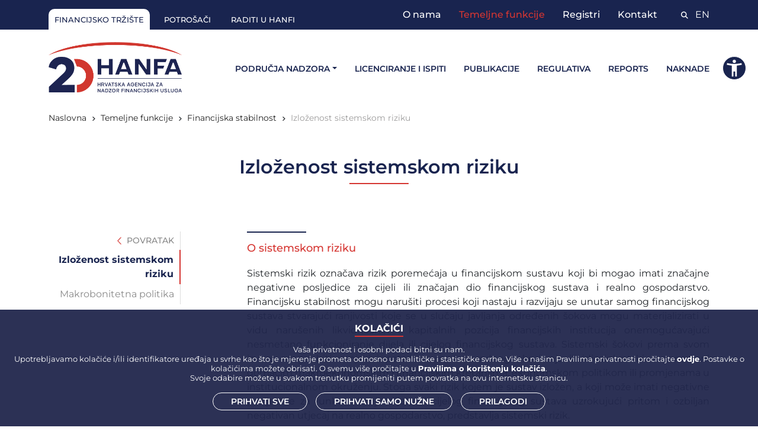

--- FILE ---
content_type: text/html; charset=utf-8
request_url: https://hanfa.hr/temeljne-funkcije/financijska-stabilnost/izlozenost-sistemskom-riziku/
body_size: 16694
content:

<!DOCTYPE html>
<html lang="hr">
   <head>
      <meta charset="utf-8" />
<meta name="viewport" content="width=device-width, initial-scale=1, shrink-to-fit=no" />
<meta name="description" content="" />
<meta name="author" content="HANFA" />
<meta property="og:title" content="Izlo&#x17E;enost sistemskom riziku">
<meta property="og:description" content="">
<meta property="og:image" content="https://hanfa.hr/assets/img/og-hanfa.png">
<meta property="og:url" content="https://hanfa.hr/temeljne-funkcije/financijska-stabilnost/izlozenost-sistemskom-riziku/">
<meta property="og:type" content="website">
<link rel="apple-touch-icon" sizes="152x152" href="https://hanfa.hr/assets/img/touch-icon-152.png">
<link rel="apple-touch-icon" sizes="180x180" href="https://hanfa.hr/assets/mg/touch-icon-180.png">
<link rel="apple-touch-icon" sizes="167x167" href="https://hanfa.hr/assets/img/touch-icon-167.png">
<title>HANFA - Izlo&#x17E;enost sistemskom riziku</title>
<link rel="icon" type="image/png" href="/assets/img/favicon.png?v=230913" />
<script nonce="hc/Tcn2991enUHJVLOGHQDIOI6fk49tzzMpEXNICekk=" src="/scripts/jquery.min.js?v=3.7.1"></script>
<link rel="stylesheet" href="/css/bootstrap-icons.css" />
<link rel="stylesheet" href="/css/all.css?v=231211">
<link rel="stylesheet" href="/css/styles.css?v=240620" />
<link rel="stylesheet" href="/assets/fonts/fontawesome/css/fontawesome.min.css">
<link rel="stylesheet" href="/assets/fonts/fontawesome/css/all.css">
<link rel="stylesheet" href="/css/styles.fix.css?v=251209">
<link rel="stylesheet" href="/css/boot.css">
<link rel="stylesheet" href="/css/accessibilityWidget.css" />
<link rel="stylesheet" href="/css/jquery-ui.min.css?v=1.14.1" />


      
    

    </head>
   <body class="d-flex flex-column h-100 lang-hr">
      <div class="abovenav themeback">
         <div class="container">
            <div class="abnavhold">
                            <a href="/" class="aboveitem aboveactive">Financijsko tr&#x17E;i&#x161;te</a>
            <a href="/potrosaci/" class="aboveitem">Potro&#x161;a&#x10D;i</a>
            <a href="/raditi-u-hanfi/" class="aboveitem">Raditi u Hanfi</a>


            </div>
            <div class="rightnav-wrap">
                            <div class="rightnav">
            <a href="/o-nama/" class="">O nama</a>
            <a href="/temeljne-funkcije/" class=" mainactive">Temeljne funkcije</a>
            <a href="/registri/" class="">Registri</a>
            <a href="/info/kontakt/" class="">Kontakt</a>
                <div class="extranav">
                    <a href="/pretraga"><i class="fa-solid fa-search"></i></a>
                    <a href="/en/">EN</a>
                </div>
            </div>


            </div>
         </div>
      </div>

      <main id="mainerwrap" class="flex-shrink-0 mainer">
         <nav id="mainer" class="navbar navbar-expand-lg navbar-light bg-white py-3">
            <div class="container">
                <a class="navbar-brand nonsticky-brand" href="/"><span class="fw-bolder text-primary"><img src="/assets/img/logo_26.png"></span></a>
                <a class="navbar-brand sticky-brand" href="/"><span class="fw-bolder text-primary"><img src="/assets/img/light-sign_26.png"></span></a>
                <button class="navbar-toggler px-0" type="button" data-mdb-toggle="collapse"
                        data-mdb-target="#navbarOnHover" aria-controls="navbarOnHover" aria-expanded="false"
                        aria-label="Toggle navigation">
                    <i class="fas fa-bars"></i>
                </button>
               <div class="collapse navbar-collapse" id="navbarOnHover">
                            <ul class="navbar-nav ms-auto mb-2 mb-lg-0 small fw-bolder">
                <li class="nav-item dropdown dropdown-hover position-static">
                    <a href="/podrucja-nadzora/" class="nav-link dropdown-toggle" id="navbarDropdown" role="button" data-mdb-toggle="dropdown" aria-expanded="false">Podru&#x10D;ja nadzora</a>
                    <div class="dropdown-menu mt-0" aria-labelledby="navbarDropdown">
                        <div class="container">
                            <div class="row">
                                <div class="col-12">
                                    <div class="list-group list-group-flush">
                                        <a href="/podrucja-nadzora/trziste-kapitala/" class="list-group-item list-group-item-action">Tr&#x17E;i&#x161;te kapitala</a>
                                        <a href="/podrucja-nadzora/trziste-osiguranja/" class="list-group-item list-group-item-action">Tr&#x17E;i&#x161;te osiguranja</a>
                                        <a href="/podrucja-nadzora/investicijska-drustva/" class="list-group-item list-group-item-action">Investicijska dru&#x161;tva</a>
                                        <a href="/podrucja-nadzora/investicijski-fondovi/" class="list-group-item list-group-item-action">Investicijski fondovi</a>
                                        <a href="/podrucja-nadzora/mirovinski-sustav/" class="list-group-item list-group-item-action">Mirovinski sustav</a>
                                        <a href="/podrucja-nadzora/leasing-trziste/" class="list-group-item list-group-item-action">Leasing tr&#x17E;i&#x161;te</a>
                                        <a href="/podrucja-nadzora/faktoring-trziste/" class="list-group-item list-group-item-action">Faktoring tr&#x17E;i&#x161;te</a>
                                        <a href="/podrucja-nadzora/trziste-kriptousluga/" class="list-group-item list-group-item-action">Tr&#x17E;i&#x161;te kriptousluga</a>
                                        <a href="/podrucja-nadzora/sprjecavanje-pranja-novca-i-financiranja-terorizma/" class="list-group-item list-group-item-action">Sprje&#x10D;avanje pranja novca i financiranja terorizma</a>
                                        <a href="/podrucja-nadzora/digitalna-otpornost/" class="list-group-item list-group-item-action">Digitalna otpornost</a>
                                        <a href="/podrucja-nadzora/fintech/" class="list-group-item list-group-item-action">Fintech</a>
                                    </div>
                                </div>
                            </div>
                        </div>
                    </div>
                </li>
                <li class="nav-item"><a href="/licenciranje-i-ispiti/" target="_blank" class="nav-link">Licenciranje i ispiti</a></li>
                <li class="nav-item"><a href="/publikacije/" class="nav-link">Publikacije</a></li>
                <li class="nav-item"><a href="/regulativa/trziste-kapitala/" class="nav-link">Regulativa</a></li>
                <li class="nav-item"><a href="http://reports.hanfa.hr" class="nav-link">Reports</a></li>
                <li class="nav-item"><a href="/o-nama/naknade/" class="nav-link">Naknade</a></li>
        </ul>


               </div>
            </div>
         </nav>

         <!-- mobile -->
         <div class="navbar-wrapper mobilenav">
            <div class="container-fluid">
                <div class="mob-above-nav">
                                <a href="/" class="aboveactive-mob">Financijsko tr&#x17E;i&#x161;te</a>
            <a href="/potrosaci/" class="">Potro&#x161;a&#x10D;i</a>
            <a href="/raditi-u-hanfi/" class="">Raditi u Hanfi</a>


                </div>
                <nav class="navbar navbar-expand-lg navbar-dark bg-dark">

                    <div class="container-fluid">
                        <a href="/" class="navbar-brand"><img src="/assets/img/logo_white_26.png"></a>

                        <button type="button" class="navbar-toggler" data-bs-toggle="collapse" data-bs-target="#navbarCollapse">
                            <span class="navbar-toggler-icon"></span>
                        </button>
                        <div class="collapse navbar-collapse" id="navbarCollapse">
                            <div class="navbar-nav">
                                                    <div class="nav-item dropdown">
                        <a href="/podrucja-nadzora/" class="nav-item nav-link dropdown-toggle" id="navbarDropdown" data-bs-toggle="dropdown">Podru&#x10D;ja nadzora</a>
                        <div class="dropdown-menu">
                                <a href="/podrucja-nadzora/trziste-kapitala/" class="dropdown-item">Tr&#x17E;i&#x161;te kapitala</a>
                                <a href="/podrucja-nadzora/trziste-osiguranja/" class="dropdown-item">Tr&#x17E;i&#x161;te osiguranja</a>
                                <a href="/podrucja-nadzora/investicijska-drustva/" class="dropdown-item">Investicijska dru&#x161;tva</a>
                                <a href="/podrucja-nadzora/investicijski-fondovi/" class="dropdown-item">Investicijski fondovi</a>
                                <a href="/podrucja-nadzora/mirovinski-sustav/" class="dropdown-item">Mirovinski sustav</a>
                                <a href="/podrucja-nadzora/leasing-trziste/" class="dropdown-item">Leasing tr&#x17E;i&#x161;te</a>
                                <a href="/podrucja-nadzora/faktoring-trziste/" class="dropdown-item">Faktoring tr&#x17E;i&#x161;te</a>
                                <a href="/podrucja-nadzora/trziste-kriptousluga/" class="dropdown-item">Tr&#x17E;i&#x161;te kriptousluga</a>
                                <a href="/podrucja-nadzora/sprjecavanje-pranja-novca-i-financiranja-terorizma/" class="dropdown-item">Sprje&#x10D;avanje pranja novca i financiranja terorizma</a>
                                <a href="/podrucja-nadzora/digitalna-otpornost/" class="dropdown-item">Digitalna otpornost</a>
                                <a href="/podrucja-nadzora/fintech/" class="dropdown-item">Fintech</a>
                        </div>
                    </div>
                    <a href="/licenciranje-i-ispiti/" target="_blank" class="nav-item nav-link">Licenciranje i ispiti</a>
                    <a href="/publikacije/" class="nav-item nav-link">Publikacije</a>
                    <a href="/regulativa/trziste-kapitala/" class="nav-item nav-link">Regulativa</a>
                    <a href="http://reports.hanfa.hr" class="nav-item nav-link">Reports</a>
                    <a href="/o-nama/naknade/" class="nav-item nav-link">Naknade</a>


                                <hr class="navdiv">
                                            <div class="extranav">
                <a href="/pretraga"><i class="fa-solid fa-search"></i></a>
                <a href="/en/">EN</a>
            </div>
            <hr class="navdiv" />
            <span>
            <a href="/o-nama/" class="nav-item nav-link nav-lower">O nama</a>
            <a href="/temeljne-funkcije/" class="nav-item nav-link nav-lower mainactive">Temeljne funkcije</a>
            <a href="/registri/" class="nav-item nav-link nav-lower">Registri</a>
            <a href="/info/kontakt/" class="nav-item nav-link nav-lower">Kontakt</a>
            </span>


                                <hr class="navdiv" />
                                            <a href="/" class="nav-item nav-link nav-above aboveactive-mob">Financijsko tr&#x17E;i&#x161;te</a>
            <a href="/potrosaci/" class="nav-item nav-link nav-above">Potro&#x161;a&#x10D;i</a>
            <a href="/raditi-u-hanfi/" class="nav-item nav-link nav-above">Raditi u Hanfi</a>


                            </div>
                        </div>
                    </div>
                </nav>
            </div>
          </div>
          <!-- mobile -->

          

    <div class="container breadcrumbs">
                <a href="/">Naslovna</a>
            <i class="fa-solid fa-angle-right smalli"></i>
                <a href="/temeljne-funkcije/">Temeljne funkcije</a>
            <i class="fa-solid fa-angle-right smalli"></i>
                <a href="/temeljne-funkcije/financijska-stabilnost/">Financijska stabilnost</a>
            <i class="fa-solid fa-angle-right smalli"></i>

            <a class="currentbread" nohref>Izlo&#x17E;enost sistemskom riziku</a>
    </div>

        




<section class="bg-white">
    <div class="container">
        <div class="row gx-5 justify-content-center">
            <div class="col-xxl-8">
                <div class="text-center my-5">
                    <h1 class="display-5 fw-semibold themefront maintitle">Izlo&#x17E;enost sistemskom riziku</h1>
                </div>
            </div>
        </div>



<div class="umb-block-list">


<div class="row">
    <div class="page-wrap-acc">
        <div id="sidebarscrollFix" class="scrollnav">
            <div class="swipe-tut">
                <img src="/assets/icon/swipe.gif" />
            </div>
                <a href="/temeljne-funkcije/financijska-stabilnost/" class="navBack"><img src="/assets/img/angle-left.png"> Povratak</a>
                    <a class="sideactive" href="/temeljne-funkcije/financijska-stabilnost/izlozenost-sistemskom-riziku/">Izlo&#x17E;enost sistemskom riziku</a>
                    <a class="" href="/temeljne-funkcije/financijska-stabilnost/makrobonitetna-politika/">Makrobonitetna politika</a>
        </div>
        <div id="rightContent">
                    <hr class="blueline">
                    <h2 class="rightTitle">O sistemskom riziku</h2>
<p>Sistemski rizik označava rizik poremećaja u financijskom sustavu koji bi mogao imati značajne negativne posljedice za cijeli ili značajan dio financijskog sustava i realno gospodarstvo. Financijsku stabilnost mogu narušiti procesi koji nastaju i razvijaju se unutar samog financijskog sustava stvarajući ranjivosti koje se u slučaju javljanja određenih šokova mogu materijalizirati u vidu narušenih likvidnosnih i kapitalnih pozicija financijskih institucija onemogućavajući nesmetano funkcioniranje dijela ili cijelog financijskog sustava. Sistemski šokovi prema svom izvoru mogu biti vanjski i poteći iz međunarodnog okruženja ili idiosinkratski – generirani domaćim makroekonomskim i financijskim kretanjima, ekonomskom politikom ili promjenama u institucionalnom okruženju. Stoga svaki rizik kojem je sustav izložen, a koji može imati negativne posljedice za funkcioniranje dijela ili cijelog financijskog sustava uzrokujući pritom i ozbiljan negativan utjecaj na realno gospodarstvo, predstavlja sistemski rizik.</p>
<p>Posljedice globalne financijske krize iz 2008. ukazale su na važnost pravovremene detekcije i adresiranja sistemskih rizika financijskog sektora. Posljedično je na globalnoj razini ostvaren velik napredak u dijelu razumijevanja, identifikacije i praćenja sistemskih rizika. Neki od ključnih alata za praćenje sistemskih rizika uključuju<strong> </strong>matricu sistemskih rizika i testiranje institucija na stres.</p>
<p>S obzirom na višedimenzionalnu prirodu sistemskih rizika izražen značaj za njegovo razumijevanje čine tehnike vizualnog prikaza ključnih informacija o potencijalnim poremećajima koji mogu ugroziti financijsku stabilnost: matrice rizika (engl.<span> <em>risk dashboards</em>) i mape intenziteta rizika (engl. <em>heatmaps</em>). Tim se analitičkim alatima nastoji utvrditi lokacija rizika (dio financijskog sustava u kojem se on razvija), izvor (je li riječ o poremećajima na strani ponude ili potražnje) te trajanje (radi li se o cikličkom, kratkoročnom riziku ili strukturnom, dugoročnom riziku).</span></p>
<p>Drugi važan alat za ocjenu otpornosti sustava jest testiranje otpornosti na stres, koje regulatoru i široj javnosti pruža<span> <em>ex ante</em> uvid u otpornost sustava u okolnostima materijalizacije malo vjerojatnog, ali mogućeg scenarija. </span></p>
<p><span>Pravovremena detekcija slabosti u sustavu iznimno je važna za učinkovito provođenje makrobonitetne politike jer regulatoru omogućuje da u okviru svojih ovlasti ojača segmente sustava koji se ocjenjuju ranjivima. Za pravovremenu prevenciju identificiranih sistemskih rizika dodatno je potrebno razviti i odgovarajući skup instrumenata i alata, odnosno politika usmjerenih na očuvanje stabilnosti sustava u cjelini, koje se zajednički nazivaju </span>makrobonitetne politike.</p>        <div class="accordion marginTop60" id="accordionParagraph">
                <div class="accordion-item">
                    <h2 class="accordion-header" id="heading2">
                        <button class="accordion-button collapsed" type="button" data-bs-toggle="collapse"
                        data-bs-target="#collapse2" aria-expanded="false"
                        aria-controls="collapse2">
                            Publikacije o financijskoj stabilnosti
                        </button>
                    </h2>
                    <div id="collapse2" class="accordion-collapse collapse"
                    aria-labelledby="heading2">
                        <div class="accordion-body">
                            <p>Hanfa kontinuirano nadzire i prati izloženosti sektora financijskih usluga sistemskim rizicima, a zaključke procesa identifikacije, analize i ocjene izloženosti rizicima redovno objavljuje u publikacijama<span> </span><a href="/publikacije/makroprudencijalni-skener-rizika/" title="Makroprudencijalni skener rizika">Makroprudencijalni skener rizika</a><span> i </span><a href="/publikacije/financijska-stabilnost/" title="Financijska stabilnost"><u>Financijska stabilnost</u></a>. I dok je fokus tromjesečne publikacije Makroprudencijalni skener rizika na horizontalnim izloženostima sektora financijskih usluga kao jedinstvene cjeline pojedinim rizicima poput tržišnog, kamatnog ili valutnog, godišnjom publikacijom<span> Financijska stabilnost detaljno se analiziraju vertikalna kretanja i rizici pojedinog segmenta sektora financijskih usluga, odnosno industrije osiguranja, leasinga, faktoringa, investicijskih i mirovinskih fondova, kao i financijskih tržišta te daje ocjena njihove izloženosti (i doprinosa) sistemskim rizicima. Pritom se analiza i procjena rizika u svakom od navedenih segmenata financijskog sektora promatra u kontekstu međunarodnih i domaćih makroekonomskih, monetarnih i financijskih kretanja.</span></p>
        <div class="accordion" id="accordionParagraph21">
            <div class="accordion-item">
                <h2 class="accordion-header" id="heading21">
                    <button class="accordion-button collapsed" type="button" data-bs-toggle="collapse" 
                        data-bs-target="#collapse21" aria-expanded="false" aria-controls="collapse21">
                        Makroprudencijalni skener rizika
                    </button>
                </h2>
                <div id="collapse21" class="accordion-collapse collapse " aria-labelledby="heading21" 
                    >
                    <div class="accordion-body">
                        <p>Tromjesečnom publikacijom Makroprudencijalni skener rizika pruža se uvid u proces identifikacije, procjene i praćenja evolucije sistemskih rizika u sektoru financijskih usluga, koji je pod nadzorom Hanfe, kako bi se pravovremeno poduzele odgovarajuće mjere u cilju sprječavanja njihove materijalizacije i narušavanja stabilnosti financijskog sustava. Cilj je publikacije pridonijeti boljem razumijevanju sistemskih rizika, potaknuti na planiranje aktivnosti i mjera koje preveniraju materijalizaciju tih rizika odnosno pružaju odgovarajuću zaštitu od posljedica njihove materijalizacije u cilju jačanja otpornosti sustava na šokove te pridonijeti većem povjerenju u financijski sustav.</p>
                    </div>
                </div>
            </div>
        </div>
        <div class="accordion" id="accordionParagraph22">
            <div class="accordion-item">
                <h2 class="accordion-header" id="heading22">
                    <button class="accordion-button collapsed" type="button" data-bs-toggle="collapse" 
                        data-bs-target="#collapse22" aria-expanded="false" aria-controls="collapse22">
                        Financijska stabilnost
                    </button>
                </h2>
                <div id="collapse22" class="accordion-collapse collapse " aria-labelledby="heading22" 
                    >
                    <div class="accordion-body">
                        <p>Godišnjom publikacijom Financijska stabilnost detaljno se analiziraju kretanja i rizici pojedinog segmenta sektora financijskih usluga, odnosno industrije osiguranja, leasinga, faktoringa, mirovinskih osiguravajućih društava te investicijskih i mirovinskih fondova te daje ocjena njihove izloženosti (i doprinosa) sistemskim rizicima. Pritom se analiza i procjena rizika u svakom od tih segmenata financijskog sektora promatra u kontekstu međunarodnih i domaćih makroekonomskih, monetarnih i financijskih kretanja. U publikaciji se donosi i ocjena ukupne izloženosti cjelokupnog sektora financijskih usluga sistemskim rizicima kako onima kratkoročnog tj. cikličkog karaktera tako i dugoročnim, strukturnim rizicima. U publikaciji se prikazuju i rezultati ispitivanja otpornosti sektora financijskih usluga na malo vjerojatne, no moguće makroekonomske i financijske šokove (testiranje otpornosti na stres). Time publikacija Financijska stabilnost pruža cjelovit i sistematiziran uvid u rizike kojima je domaći sektor financijskih usluga izložen i analizira njihovu prirodu i karakter podržavajući pravovremeno i primjereno makrobonitetno djelovanje u cilju sprječavanja njihove materijalizacije i narušavanja stabilnosti domaćeg financijskog sustava te jačanja njegove otpornosti na šokove.</p>
                    </div>
                </div>
            </div>
        </div>
        <div class="accordion" id="accordionParagraph23">
            <div class="accordion-item">
                <h2 class="accordion-header" id="heading23">
                    <button class="accordion-button collapsed" type="button" data-bs-toggle="collapse" 
                        data-bs-target="#collapse23" aria-expanded="false" aria-controls="collapse23">
                        Tematski okviri
                    </button>
                </h2>
                <div id="collapse23" class="accordion-collapse collapse " aria-labelledby="heading23" 
                    >
                    <div class="accordion-body">
                        <p>S obzirom na složenu prirodu sistemskih rizika, a s ciljem njihova što potpunijeg razumijevanja, Hanfa povremeno obrađuje razne teme iz domene analize sistemskih rizika i očuvanja financijske stabilnosti. Provedene analize objavljuju se u obliku analitičkih okvira koji su sastavni dio publikacija<span> </span><u>Makroprudencijalni skener rizika</u> i <u>Financijska stabilnost.</u></p>
<p><strong><u>Lista analitičkih okvira:</u></strong></p>
<ul>
<li class="MsoNormal"><a href="https://www.hanfa.hr/media/mybjlvvd/makroprudencijalni-skener-rizika-11.pdf#page=29"><span style="font-size: 12.0pt; line-height: 107%; font-family: Montserrat; mso-fareast-font-family: 'Times New Roman'; mso-bidi-font-family: 'Times New Roman'; color: #19244f; mso-fareast-language: HR;">Investicijski fondovi s dospijećem – sigurni prinosi ili tihi rizik? MSR br. 11</span></a><u>,</u> prosinac 2024., Okvir 1</li>
<li class="MsoNormal"><a href="https://www.hanfa.hr/media/stilql4u/makroprudencijalni-skener-rizika-br-10.pdf#page=26"><span style="font-size: 12.0pt; line-height: 107%; font-family: Montserrat; mso-fareast-font-family: 'Times New Roman'; mso-bidi-font-family: 'Times New Roman'; color: #19244f; mso-fareast-language: HR;">Jačanje mirovinskih sustava za buduće generacije: put k dugoročnoj otpornosti MSR br. 10</span></a><u>,</u> kolovoz 2024., Okvir 1</li>
<li class="MsoNormal"><a href="https://www.hanfa.hr/media/w2hg4q0x/financijska-stabilnost-3-1.pdf#page=68"><span style="font-size: 12.0pt; line-height: 107%; font-family: Montserrat; mso-fareast-font-family: 'Times New Roman'; mso-bidi-font-family: 'Times New Roman'; color: #19244f; mso-fareast-language: HR;">Izloženost sektora financijskih usluga klimatskim rizicima FS br. 3</span></a>, <span style="font-size: 12.0pt; line-height: 107%; font-family: Montserrat; mso-fareast-font-family: 'Times New Roman'; mso-bidi-font-family: 'Times New Roman'; color: #202020; mso-fareast-language: HR;">prosinac 2023., Okvir 2</span></li>
<li><span style="font-size: 11.0pt; line-height: 107%; font-family: 'Arial',sans-serif; mso-ascii-theme-font: minor-latin; mso-fareast-font-family: Arial; mso-fareast-theme-font: minor-latin; mso-hansi-theme-font: minor-latin; mso-bidi-font-family: 'Times New Roman'; mso-bidi-theme-font: minor-bidi; mso-ansi-language: HR; mso-fareast-language: EN-US; mso-bidi-language: AR-SA;"><a href="https://www.hanfa.hr/media/w2hg4q0x/financijska-stabilnost-3-1.pdf#page=61"><span style="font-size: 12.0pt; line-height: 107%; font-family: Montserrat; mso-fareast-font-family: 'Times New Roman'; mso-bidi-font-family: 'Times New Roman'; color: #19244f; mso-fareast-language: HR;">Nekretninska ulaganja: alternativna ulaganja koja značajno određuju stabilnost sektora financijskih usluga u RH? FS br. 3</span></a></span><span style="font-size: 12.0pt; line-height: 107%; font-family: Montserrat; mso-fareast-font-family: 'Times New Roman'; mso-bidi-font-family: 'Times New Roman'; color: #202020; mso-ansi-language: HR; mso-fareast-language: HR; mso-bidi-language: AR-SA;">, prosinac 2023., Okvir 1</span></li>
<li><a rel="noopener" href="https://www.hanfa.hr/media/qtcjul1h/makroprudencijalni-skener-rizika-9.pdf#page=23" target="_blank" data-anchor="#page=23">Opravdavaju li fundamenti vrednovanja na domaćem dioničkom tržištu? MSR br. 9</a>, rujan 2023., Okvir 1</li>
<li><a rel="noopener" href="https://www.hanfa.hr/media/hmqi1fxq/makroprudencijalni-skener-rizika-br-8.pdf#page=22" target="_blank" data-anchor="#page=22">Utjecaj uvođenja eura na tržište kapitala i sektor financijskih usluga MSR br. 8</a>, ožujak 2023., Okvir 1</li>
<li><a rel="noopener" href="https://www.hanfa.hr/media/wfshgpui/financijska-stabilnost-br-2.pdf#page=54" target="_blank" data-anchor="#page=54">Rizik likvidnosti UCITS fondova FS br. 2</a>, listopad 2022., Okvir 1</li>
<li><a rel="noopener" href="https://www.hanfa.hr/media/wfshgpui/financijska-stabilnost-br-2.pdf#page=61" target="_blank" data-anchor="#page=61">Sistemski kibernetički rizik FS br. 2</a>, listopad 2022., Okvir 2</li>
<li><a rel="noopener" href="https://www.hanfa.hr/media/4fajykbl/makroprudencijalni-skener-rizika-br-7.pdf#page=20" target="_blank" data-anchor="#page=20">Ponašaju li se domaći institucionalni investitori prociklično? MSR br. 7</a>, travanj 2022., Okvir 1</li>
<li><a rel="noopener" href="https://www.hanfa.hr/media/4fajykbl/makroprudencijalni-skener-rizika-br-7.pdf#page=27" target="_blank" data-anchor="#page=27">Utjecaj krize u Ukrajini na poslovanje sektora financijskih usluga MSR br. 7</a>, travanj 2022., Okvir 2</li>
<li><a rel="noopener" href="https://www.hanfa.hr/media/4fajykbl/makroprudencijalni-skener-rizika-br-7.pdf#page=31" target="_blank" data-anchor="#page=31">Oznaka LEI – 20 znakova koji umanjuju rizike za financijsku stabilnost MSR br. 7</a>, travanj 2022., Okvir 3</li>
<li><a rel="noopener" href="https://www.hanfa.hr/media/miaa0dzp/makroprudencijalni-skener-rizika-br-6.pdf#page=15" target="_blank" data-anchor="#page=15">Mjerenje likvidnosti tržišta kapitala MSR br. 6</a>, siječanj 2022., Okvir 1</li>
<li><a rel="noopener" href="https://www.hanfa.hr/media/miaa0dzp/makroprudencijalni-skener-rizika-br-6.pdf#page=22" target="_blank" data-anchor="#page=22">Što donosi novi MSFI 17 - Ugovori o osiguranju MSR br. 6</a>, siječanj 2022., Okvir 2</li>
<li><a rel="noopener" href="https://www.hanfa.hr/media/qt2pfhpi/financijska-stabilnost-11.pdf#page=12" target="_blank" data-anchor="#page=12">Matrica rizika: novi alat za praćenje evolucije sistemskih rizika FS br. 1</a>, rujan 2021., Okvir 1</li>
<li><a rel="noopener" href="https://www.hanfa.hr/media/ftylyvpz/makroprudencijalni-skener-rizika-5.pdf#page=30" target="_blank" data-anchor="#page=30">Poslovanje leasing društava u koronakrizi MSR br. 5</a>, ožujak 2021., Okvir 1</li>
<li><a rel="noopener" href="https://www.hanfa.hr/media/ftylyvpz/makroprudencijalni-skener-rizika-5.pdf#page=36" target="_blank" data-anchor="#page=36">Makrobonitetno očuvanje kapitalnih amortizera osiguratelja u stresnim okolnostima  MSR br. 5</a>, ožujak 2021., Okvir 2</li>
<li><a rel="noopener" href="https://www.hanfa.hr/media/mxmgnzsu/msr_h1_2020.pdf#page=33" target="_blank" data-anchor="#page=33">Simulacija efekata koronakrize na stabilnost sektora financijskih usluga MSR br. 4</a>, kolovoz 2020., Okvir 1</li>
<li><a rel="noopener" href="https://www.hanfa.hr/media/ckifl1o1/makroprudencijalni-skener-rizika-2019_3.pdf#page=24" target="_blank" data-anchor="#page=24">Indeks sentimenta za Hrvatsku: jesu li domaći investitori iracionalni? MSR br. 3</a>, veljača 2020., Okvir 1</li>
<li><a rel="noopener" href="https://www.hanfa.hr/media/ckifl1o1/makroprudencijalni-skener-rizika-2019_3.pdf#page=28" target="_blank" data-anchor="#page=28">Rizici koji proizlaze iz uzajamne povezanosti sektora financijskih usluga i javnog sektora MSR br. 3</a>, veljača 2020., Okvir 2</li>
<li><a rel="noopener" href="https://www.hanfa.hr/media/tboka0ip/makroprudencijalni-skener-rizika-2019_2.pdf#page=19" target="_blank" data-anchor="#page=19">Tržište financijskih usluga kao izvor sistemskih rizika MSR br.2</a>, listopad 2019.</li>
</ul>
                    </div>
                </div>
            </div>
        </div>
                        </div>
                    </div>
                </div>
                <div class="accordion-item">
                    <h2 class="accordion-header" id="heading3">
                        <button class="accordion-button collapsed" type="button" data-bs-toggle="collapse"
                        data-bs-target="#collapse3" aria-expanded="false"
                        aria-controls="collapse3">
                            Matrica sistemskih rizika
                        </button>
                    </h2>
                    <div id="collapse3" class="accordion-collapse collapse"
                    aria-labelledby="heading3">
                        <div class="accordion-body">
                            <p>Matrica sistemskih rizika (engl. <em>risk dashboard</em>) sustavno je praćenje niza indikatora kojima se nastoji izmjeriti sistemski rizik, tj. odrediti njegov izvor, lokacija i priroda. Riječ je o analitičkom pristupu kojim se iz širokog skupa informacija izdvajaju ključne ranjivosti i potencijalni kanali prijenosa sistemskih šokova kroz cjelokupni sustav. Temeljna je svrha matrice rizika pružanje objedinjenog osvrta na relevantne rizike cijelog sustava ili nekog njegova dijela u promatranom trenutku. Hanfina matrica sistemskih rizika dio je redovne procjene sistemskih rizika koju Hanfa provodi za sektor financijskih usluga u Republici Hrvatskoj. Više o metodologiji izrade Hanfine matrice rizika može se pronaći u publikaciji<span> </span><a rel="noopener" href="/media/wfshgpui/financijska-stabilnost-br-2.pdf#page=12" target="_blank" title="Financijska stabilnost, br. 2.pdf" data-anchor="#page=12">Financijska stabilnost br. 2</a>.</p>
        <div class="accordion" id="accordionParagraph31">
            <div class="accordion-item">
                <h2 class="accordion-header" id="heading31">
                    <button class="accordion-button collapsed" type="button" data-bs-toggle="collapse" 
                        data-bs-target="#collapse31" aria-expanded="false" aria-controls="collapse31">
                        Matrica rizika &#x2013; Hanfa
                    </button>
                </h2>
                <div id="collapse31" class="accordion-collapse collapse " aria-labelledby="heading31" 
                    >
                    <div class="accordion-body">
                        <p><img src="/media/ut2k3lzx/sriz.png" alt=""></p>
<p style="text-align: justify;" class="MsoNormal"><strong>Sistemski rizici sektora financijskih usluga blago su smanjeni krajem 2024. godine.</strong> Tome su pridonijeli stabilan gospodarski rast i usporavanje inflacije tijekom većeg dijela godine. Ipak, potkraj godine ponovno su ojačali inflacijski pritisci i geopolitičke napetosti, što je povećalo gospodarsku neizvjesnost, koja može povećati sistemske rizike koji proizlaze iz makroekonomskog okružja. Financijska tržišta uglavnom su bilježila pozitivna kretanja, a rast tržišnih vrednovanja dodatno je osnažio profitabilnost sektora. No visoka vrednovanja i potisnuta globalna premija rizika povećavaju opasnost od pregrijavanja tržišta, zbog čega su sistemski rizici na financijskim tržištima bili povišeni na kraju 2024. godine.</p>
<p style="text-align: justify;" class="MsoNormal">Sektor financijskih usluga smanjio je svoju izloženost sistemskim rizicima u promatranom razdoblju, no izloženost tržišnim i kamatnim rizicima ostaje povišena. Smanjenju rizika pridonijeli su bolja diversifikacija ulaganja, posebno u inozemstvu, šira ponuda proizvoda i visoka likvidnost. Zahvaljujući pozitivnim tržišnim kretanjima, smanjeni su i rizici povezani s profitabilnosti. <strong>Unatoč blagom smanjenju sistemski rizici u sektoru financijskih usluga ostaju povišeni zbog cikličkih izazova, uključujući geopolitičke neizvjesnosti i visoka tržišna vrednovanja. </strong></p>
<p style="text-align: justify;" class="MsoNormal">Klimatski šokovi postaju sve relevantniji izvor sistemskih rizika za financijski sektor jer mogu uzrokovati znatne gubitke, a potencijalno i narušiti neometano funkcioniranje pojedinih dijelova sustava. Stoga je <strong>matrica sistemskih rizika krajem 2024. dodatno proširena indikatorima klimatskih rizika</strong> (više informacija dostupno u publikaciji <strong><a rel="noopener" href="https://www.hanfa.hr/media/im5llglo/financijska-stabilnost-4_-1.pdf" target="_blank">Financijska stabilnost br. 4</a></strong>). Prema preliminarnim rezultatima domaći institucionalni investitori umjereno su izloženi klimatskim rizicima. Smanjuje se izloženost tranzicijskim rizicima, dok fizički rizici postaju izraženiji. Na kraju 2024. ukupna izloženost sektora klimatskim rizicima bila je umjerena, no pojedina društva i dalje su im visoko izložena. Redovito i sveobuhvatno praćenje izloženosti sektora klimatskim rizicima ključno je za njihovo pravovremeno prepoznavanje i prilagodbu strategija upravljanja rizicima. S obzirom na njihovu promjenjivu prirodu i intenzitet Hanfa će ih kontinuirao pratiti te nadograđivati postojeće indikatore u skladu s dostupnošću preciznijih i detaljnijih podataka.</p>
                    </div>
                </div>
            </div>
        </div>
        <div class="accordion" id="accordionParagraph32">
            <div class="accordion-item">
                <h2 class="accordion-header" id="heading32">
                    <button class="accordion-button collapsed" type="button" data-bs-toggle="collapse" 
                        data-bs-target="#collapse32" aria-expanded="false" aria-controls="collapse32">
                        Ocjena sistemskog rizika &#x2013; EU
                    </button>
                </h2>
                <div id="collapse32" class="accordion-collapse collapse " aria-labelledby="heading32" 
                    >
                    <div class="accordion-body">
                        <p>Redovno praćenje sistemskih rizika te njihova sistematična javna komunikacija jedan je od osnovnih preduvjeta pravovremenog provođenja makrobonitetne politike. Praćenje sistemskih rizika na razini Europske unije povjereno je:</p>
<ul>
<li><a href="https://www.esrb.europa.eu/pub/rd/html/index.en.html">Europskom odboru za sistemske rizike</a></li>
<li><a href="https://www.eiopa.europa.eu/tools-and-data/risk-dashboard_en">Europskom nadzornom tijelu za osiguranje i strukovno mirovinsko osiguranje</a></li>
<li><a href="https://www.esma.europa.eu/esmas-activities/risk-analysis/risk-monitoring">Europskom nadzornom tijelu za vrijednosne papire i tržišta kapitala</a></li>
<li><a href="https://www.eba.europa.eu/risk-analysis-and-data/risk-dashboard">Europskom nadzornom tijelu za bankarstvo</a>.</li>
</ul>
<p>Navedene međunarodne institucije redovno identificiraju sistemske rizike na razini cjelokupnog financijskog sustava EU-a te ih javno komuniciraju u obliku matrica rizika, tj. nadzornih ploča rizika (engl. <em>risk dashboard</em>) ili mapa intenziteta rizika (engl. <em>risk heatmap</em>).</p>
                    </div>
                </div>
            </div>
        </div>
                        </div>
                    </div>
                </div>
                <div class="accordion-item">
                    <h2 class="accordion-header" id="heading4">
                        <button class="accordion-button collapsed" type="button" data-bs-toggle="collapse"
                        data-bs-target="#collapse4" aria-expanded="false"
                        aria-controls="collapse4">
                            Testiranje otpornosti na stres
                        </button>
                    </h2>
                    <div id="collapse4" class="accordion-collapse collapse"
                    aria-labelledby="heading4">
                        <div class="accordion-body">
                            <p>Testiranje otpornosti na stres zajednički je naziv širokog skupa analitičkih pristupa, okvira i modela kojima se nastoji utvrditi ranjivost sustava na temelju predviđanja kretanja fundamenata tog sustava u simuliranim stresnim uvjetima.</p>
<p>Tom se metodom regulatoru i široj javnosti pruža ex ante uvid u otpornost sustava u okolnostima materijalizacije malo vjerojatnog, ali mogućeg scenarija.</p>
<p>S obzirom na namjenu postoje različite vrste testova otpornosti na stres, od kojih su najpoznatiji<strong> makrobonitetni testovi</strong>, koje provodi nadležni regulator s ciljem osiguranja stabilnosti cjelokupnog sustava koji nadzire, <strong>mikrobonitetni testovi,</strong> koji se koriste za procjenu utjecaja specifičnih rizika na stabilnost pojedinačnog subjekta nadzora, te <strong>interni testovi</strong>, koje provode subjekti nadzora uzimajući u obzir interne procedure upravljanja rizicima.</p>
<p>Svaka od navedenih vrsta ispitivanja otpornosti na stres daje važne informacije o poslovanju subjekata sektora financijskih usluga s različitih pozicija. Sa stajališta makrobonitetne politike najrelevantniji su upravo makrobonitetni testovi s obzirom na to da je njihov predmet proučavanja financijski sustav u cjelini.</p>
        <div class="accordion" id="accordionParagraph41">
            <div class="accordion-item">
                <h2 class="accordion-header" id="heading41">
                    <button class="accordion-button collapsed" type="button" data-bs-toggle="collapse" 
                        data-bs-target="#collapse41" aria-expanded="false" aria-controls="collapse41">
                        O makroekonomskom testiranju otpornosti na stres
                    </button>
                </h2>
                <div id="collapse41" class="accordion-collapse collapse " aria-labelledby="heading41" 
                    >
                    <div class="accordion-body">
                        <p>Makroekonomsko testiranje otpornosti na stres analitički je alat kojim se nastoji ispitati otpornost i stabilnost cjelokupnog financijskog sustava na malo vjerojatne, ali ipak moguće poremećaje i šokove. Taj je alat svoju široku primjenu dobio nakon velike financijske krize osnivanjem Europskog odbora za sistemske rizike (ESRB), čime je fokus nadležnih tijela prebačen s ranjivosti pojedinih institucija na stabilnost cjelokupnog financijskog sustava ili njegova dijela. Hanfa testiranje otpornosti na stres provodi na godišnjoj frekvenciji i rezultate objavljuje u publikaciji <a href="/publikacije/financijska-stabilnost/" title="Financijska stabilnost">Financijska stabilnost</a>. Metodološki pristup sastoji se od tri koraka:</p>
<ol>
<li>izrade konzistentnog makroekonomskog scenarija</li>
<li>procjene utjecaja scenarija na kretanja na financijskim tržištima i</li>
<li>prelijevanja efekata na pojedinačne bilance subjekata u sektoru financijskih usluga korištenjem detaljnih podataka o izloženostima.</li>
</ol>
<p>Više informacija o metodološkom pristupu Hanfina makroekonomskog testiranja otpornosti na stres može se pronaći u publikaciji <a rel="noopener" href="/media/mxmgnzsu/msr_h1_2020.pdf?page=33" target="_blank" title="MSR_H1_2020.pdf" data-anchor="?page=33">Makroprudencijalni skener rizika br. 4</a>.</p>
                    </div>
                </div>
            </div>
        </div>
        <div class="accordion" id="accordionParagraph42">
            <div class="accordion-item">
                <h2 class="accordion-header" id="heading42">
                    <button class="accordion-button collapsed" type="button" data-bs-toggle="collapse" 
                        data-bs-target="#collapse42" aria-expanded="false" aria-controls="collapse42">
                        Rezultati testiranja otpornosti institucija na stres
                    </button>
                </h2>
                <div id="collapse42" class="accordion-collapse collapse " aria-labelledby="heading42" 
                    >
                    <div class="accordion-body">
                        <p style="text-align: justify;">Testiranje otpornosti sektora financijskih usluga na stres provodi se na godišnjoj frekvenciji kako bi se procijenila otpornost sektora na malo vjerojatne sistemske šokove. Početnu točku vježbe čine podaci za kraj 2024., a simuliraju se kretanja ključnih makroekonomskih pokazatelja, kao i najvažnijih pokazatelja poslovanja sektora financijskih usluga do kraja 2026. godine.</p>
<p style="text-align: justify;"><img src="/media/z3nba2bt/stres-test-1.png" alt=""></p>
<p style="text-align: justify;">Temeljni scenarij pretpostavlja stabilno globalno okružje i ne uključuje negativne učinke američkih carina uvedenih u travnju 2025. godine. U takvim okolnostima domaće bi gospodarstvo nastavilo rasti po nešto nižim, ali i dalje pozitivnim realnim stopama od 3,1 % u 2025. i 2,9 % u 2026. godini. Sektor financijskih usluga pokazuje otpornost na kratkotrajne poremećaje simulirane u temeljnom scenariju. Svi dijelovi sektora financijskih usluga ostvaruju rast imovine, a najsnažniji rast zabilježili bi mirovinski fondovi (8,4 % u 2025. i 12,4 % u 2026.) zahvaljujući povoljnim uvjetima na tržištu rada i stabilnim neto uplatama kroz cijelo promatrano razdoblje.</p>
<p style="text-align: justify;">Stresni scenarij temelji se na dodatnom pogoršanju geopolitičkih odnosa i zaoštravanju trgovinskog rata između vodećih svjetskih ekonomija. Početni šok uključuje skok cijena energenata i troškova proizvodnje, dok trgovinske barijere uzrokuju privremene nestašice i zastoje u globalnim dobavnim lancima. Kombinacija spomenutih šokova rezultira povišenim inflacijskim pritiscima i usporavanjem gospodarstva. Domaće bi gospodarstvo u stresnom scenariju zabilježilo kontrakciju od 3,2 % u 2025. i 2,0 % u 2026. godini. Takva kombinacija šokova negativno bi se odrazila na sektor financijskih usluga uzrokujući smanjenje neto imovine i ograničavajući daljnji rast cijelog sektora. Mirovinski fondovi zabilježili bi u simulacijskom razdoblju rast neto imovine zbog stabilnih neto uplata, ali uz negativne prinose. UCITS fondovi bili bi snažnije pogođeni, s padom vrijednosti neto imovine od 9,7 % i 9,1 % tijekom 2025. i 2026. godine. Zbog negativnih tržišnih kretanja sve bi vrste investicijskih fondova zabilježile negativne godišnje prinose. Iako nepovoljni, simulirani gubici bili bi razmjerno blaži u odnosu na one zabilježene tijekom 2023., kada su tržišta snažno reagirala na početak ciklusa podizanja kamatnih stopa centralnih banaka. Narušeni tržišni uvjeti odrazili bi se i na imovinu društava za osiguranje, koja bi se tijekom dvije godine smanjila za 11,2 %. Taj bi pad prvenstveno bio rezultat korekcija na tržištima dionica, obveznica i nekretnina. Stresni scenarij utjecao bi i na profitabilnost društava za osiguranje, koja bi se također pogoršala. </p>
<p style="text-align: justify;"><img src="/media/imdkjgmq/heterogen.png" alt=""></p>
<p style="text-align: justify;">Iako bi simulirani šokovi negativno utjecali na profitabilnost i vrijednost imovine, ukupna otpornost sektora ostaje zadovoljavajuća zahvaljujući visokoj likvidnosti, kapitaliziranosti i rastućoj diversifikaciji ulaganja. Ipak, poslovanje pojedinih subjekata, osobito onih osjetljivijih na tržišne promjene, može osjetiti jače posljedice simuliranih šokova.</p>
<p style="text-align: justify;"> </p>
                    </div>
                </div>
            </div>
        </div>
                        </div>
                    </div>
                </div>
        </div>
        </div>
    </div>
</div>

</div>

        

    </div>
</section>


      </main>

      <footer class="footerback">
    <div class="container px-5">
        <div class="row justify-content-between flex-column flex-sm-row">
            <div class="col-sm-3 footlog"><img src="/assets/img/logo_white_26.png" class="footlogo" /></div>
            <div class="col-sm-3 footmen">
                <span class="foottit">KORISNE POVEZNICE</span>
                <a href="/sudske-odluke/">Sudske odluke</a>
                <a href="/rjecnik-pojmova/">Rje&#x10D;nik pojmova</a>
                <a href="/cesta-pitanja/">&#x10C;esta pitanja</a>
                <a href="/vijesti-europskih-regulatora/">Regulatorne vijesti</a>
                <a href="/e-oglasna-ploca/">e-Oglasna plo&#x10D;a</a>
            </div>
            <div class="col-sm-3 footmen">
                <span class="foottit">PRAVILA I ZA&#x160;TITA</span>
                <a href="/o-nama/pravo-na-pristup-informacijama/pravo-na-pristup-informacijama/">Pravo na pristup informacijama</a>
                <a href="/o-nama/pravo-na-pristup-informacijama/izjava-o-pristupacnosti/">Izjava o pristupa&#x10D;nosti</a>
                <a href="/o-nama/pravo-na-pristup-informacijama/pravila-privatnosti/">Pravila privatnosti</a>
                <a href="/o-nama/pravo-na-pristup-informacijama/pravila-o-koristenju-kolacica/">Pravila o kori&#x161;tenju kola&#x10D;i&#x107;a</a>
                <a href="/o-nama/pravo-na-pristup-informacijama/prijava-nepravilnosti/" target="_blank">Prijava nepravilnosti</a>
            </div>
            <div class="col-sm-3 footmen">
                <span class="foottit">INFO</span>
                <a href="/info/kontakt/">Kontakt</a>
                <a href="/info/mapa-weba/">Mapa weba</a>
                <a href="/info/impressum/">Impressum</a>
                <a href="/rss/">RSS</a>
            </div>
        </div>
        <div class="copyinfo">
            <span class="copytitle">Hrvatska agencija za nadzor financijskih usluga</span>
            <span class="copydesc">&#xA9; 2023. Sva prava pridr&#x17E;ana.
                <br>Franje Ra&#x10D;koga 6, 10000 Zagreb, Hrvatska<br>
                <b>t</b>: <a href="tel:0038516173200">&#x2B;385 1 6173 200</a>, <b>f</b>: <a href="tel:0038514811507">&#x2B;385 1 4811 507</a>, <b>e</b>: <a href="mailto:info@hanfa.hr">info@hanfa.hr</a>
            </span>
            <span class="copynum">
                <b>OIB</b> 49376181407 • <b>MB</b> 2016419 • <b>IBAN</b> HR9123900011100329373 • <b>SWIFT</b> HPBZHR2X
            </span>
            <span class="copypost">
                <a href="https://www.linkedin.com/company/hanfa" target="_blank">
                    <span class="fa-stack">
                        <i class="far fa-circle fa-stack-2x"></i>
                        <i class="fa-brands fa-linkedin-in"></i>
                    </span>
                </a>
                <a href="https://youtube.com/@Hanfa1?si=VZqnpNX4a_rEq7OR" target="_blank">
                    <span class="fa-stack">
                        <i class="far fa-circle fa-stack-2x"></i>
                        <i class="fa-brands fa-youtube"></i>
                    </span>
                </a>
            </span>
        </div>
        <img src="/assets/img/rounderwide.png" class="rounderfoot">
    </div>
</footer>



      <div class="backtopholder">
         <a href="#" class="backtop"><img src="/assets/img/angle-up-white.png"></a>
      </div>
      <button type="button" class="btn btn-danger btn-floating btn-lg" id="btn-back-to-top">
         <i class="fas fa-angle-up"></i>
      </button>

      <div class="cookiehold disnone">
    <div class="cookietabs"> <span id="cookbtn-a" class="active">KOLA&#x10C;I&#x106;I</span></div>
    <div id="cookie-body">
        <div class="cookbody">
            <p>Vaša privatnost i osobni podaci bitni su nam.<br>Upotrebljavamo kolačiće i/ili identifikatore uređaja u svrhe kao što je mjerenje prometa odnosno u analitičke i statističke svrhe. Više o našim Pravilima privatnosti pročitajte&nbsp;<a rel="noopener" href="/o-nama/pravo-na-pristup-informacijama/pravila-privatnosti/" target="_blank" title="Pravila privatnosti">ovdje</a>. Postavke o kolačićima možete obrisati. O svemu više pročitajte u&nbsp;<a rel="noopener" href="/o-nama/pravo-na-pristup-informacijama/pravila-o-koristenju-kolacica/" target="_blank" title="Pravila o korištenju kolačića">Pravilima o korištenju kolačića</a>.<br>Svoje odabire možete u svakom trenutku promijeniti putem povratka na ovu internetsku stranicu.</p>
        </div>
        <div class="cookBtn">
            <a nohref class="accAll">Prihvati sve</a>
            <a nohref class="accSome">Prihvati samo nu&#x17E;ne</a>
            <a nohref class="accAdjust">Prilagodi</a>
        </div>
    </div>
    <div id="preference-body" class="disnone">
        <div class="cookbody">
            <div class="radioholder">
                <div class="checkbox-item">
                    <input type="checkbox" id="nuzni" name="cookie-stanje" value="nuzni" checked="checked" disabled>
                    <label for="nuzni">NU&#x17D;NI KOLA&#x10C;I&#x106;I</label><br>
                    <p>Nužni kolačići su nam potrebni kako bi stranica funkcionirala na ispravan način te kako bismo u što većoj mjeri održali sigurnosne standarde pridržavajući se svih važećih propisa.</p>
                </div>
                <div class="checkbox-item">
                    <input type="checkbox" id="statisticki" name="cookie-stanje" value="statisticki">
                    <label for="statisticki">STATISTI&#x10C;KI KOLA&#x10C;I&#x106;I</label>
                    <p>Ova kategorija kolačića može se nazivati i tzv. kolačićima treće strane. Statistički kolačići pripadaju i skupini funkcionalnih kolačića koji nam omogućuju da se na web servisu sačuvaju informacije koje su prethodno upisane (primjerice korisničko ime ili jezik) te da poboljšaju mogućnost pružanja bolje usluge kroz praćenje analitike odnosno statistike posjeta. Moramo vas obavijestiti da prilikom korištenja ove kategorije kolačića dolazi do prijenosa podataka u treće zemlje.</p>
                </div>
            </div>
        </div>
        <div class="cookBtn">
            <a nohref class="accBack"><span class="bcksymbol">‹</span> Povratak</a>
            <a nohref class="accAll">Prihva&#x107;am odabrano</a>
            <a nohref class="accSome">Odbijam</a>
        </div>
    </div>
</div>




    
    
    <script nonce="hc/Tcn2991enUHJVLOGHQDIOI6fk49tzzMpEXNICekk=" src="/scripts/bootstrap.bundle.min.js"></script>

    <script nonce="hc/Tcn2991enUHJVLOGHQDIOI6fk49tzzMpEXNICekk=" src="/scripts/jquery-ui.min.js?v=1.14.1"></script>
      
    <script nonce="hc/Tcn2991enUHJVLOGHQDIOI6fk49tzzMpEXNICekk=" src="/scripts/sidemenu.js?v=250609"></script>
    


      <script nonce="hc/Tcn2991enUHJVLOGHQDIOI6fk49tzzMpEXNICekk=" src="/scripts/scripts.js?v=231211"></script>
      <script nonce="hc/Tcn2991enUHJVLOGHQDIOI6fk49tzzMpEXNICekk=" src="/scripts/scripts.fix.js?v=251110"></script>
      <script nonce="hc/Tcn2991enUHJVLOGHQDIOI6fk49tzzMpEXNICekk=" src="/scripts/jquery.translate.1.1.0.js"></script>
<script nonce="hc/Tcn2991enUHJVLOGHQDIOI6fk49tzzMpEXNICekk=" type="text/javascript">
    let lang = "hr";
</script>
<script nonce="hc/Tcn2991enUHJVLOGHQDIOI6fk49tzzMpEXNICekk=" src="/scripts/accesswidget.js"></script>
<script nonce="hc/Tcn2991enUHJVLOGHQDIOI6fk49tzzMpEXNICekk=" src="/scripts/accesswidget.translate.js?v=250609"></script>

   </body>
</html>

--- FILE ---
content_type: text/css
request_url: https://hanfa.hr/css/styles.css?v=240620
body_size: 84485
content:
@font-face {
    font-display: swap;
    font-family: 'Montserrat';
    font-style: normal;
    font-weight: 100;
    src: url('../assets/fonts/montserrat-v25-latin_latin-ext-100.woff2') format('woff2');
}

@font-face {
    font-display: swap;
    font-family: 'Montserrat';
    font-style: italic;
    font-weight: 100;
    src: url('../assets/fonts/montserrat-v25-latin_latin-ext-100italic.woff2') format('woff2');
}

@font-face {
    font-display: swap;
    font-family: 'Montserrat';
    font-style: normal;
    font-weight: 200;
    src: url('../assets/fonts/montserrat-v25-latin_latin-ext-200.woff2') format('woff2');
}

@font-face {
    font-display: swap;
    font-family: 'Montserrat';
    font-style: italic;
    font-weight: 200;
    src: url('../assets/fonts/montserrat-v25-latin_latin-ext-200italic.woff2') format('woff2');
}

@font-face {
    font-display: swap;
    font-family: 'Montserrat';
    font-style: normal;
    font-weight: 300;
    src: url('../assets/fonts/montserrat-v25-latin_latin-ext-300.woff2') format('woff2');
}

@font-face {
    font-display: swap;
    font-family: 'Montserrat';
    font-style: italic;
    font-weight: 300;
    src: url('../assets/fonts/montserrat-v25-latin_latin-ext-300italic.woff2') format('woff2');
}

@font-face {
    font-display: swap;
    font-family: 'Montserrat';
    font-style: normal;
    font-weight: 400;
    src: url('../assets/fonts/montserrat-v25-latin_latin-ext-regular.woff2') format('woff2');
}

@font-face {
    font-display: swap;
    font-family: 'Montserrat';
    font-style: italic;
    font-weight: 400;
    src: url('../assets/fonts/montserrat-v25-latin_latin-ext-italic.woff2') format('woff2');
}

@font-face {
    font-display: swap;
    font-family: 'Montserrat';
    font-style: normal;
    font-weight: 500;
    src: url('../assets/fonts/montserrat-v25-latin_latin-ext-500.woff2') format('woff2');
}

@font-face {
    font-display: swap;
    font-family: 'Montserrat';
    font-style: italic;
    font-weight: 500;
    src: url('../assets/fonts/montserrat-v25-latin_latin-ext-500italic.woff2') format('woff2');
}

@font-face {
    font-display: swap;
    font-family: 'Montserrat';
    font-style: normal;
    font-weight: 600;
    src: url('../assets/fonts/montserrat-v25-latin_latin-ext-600.woff2') format('woff2');
}

@font-face {
    font-display: swap;
    font-family: 'Montserrat';
    font-style: italic;
    font-weight: 600;
    src: url('../assets/fonts/montserrat-v25-latin_latin-ext-600italic.woff2') format('woff2');
}

@font-face {
    font-display: swap;
    font-family: 'Montserrat';
    font-style: normal;
    font-weight: 700;
    src: url('../assets/fonts/montserrat-v25-latin_latin-ext-700.woff2') format('woff2');
}

@font-face {
    font-display: swap;
    font-family: 'Montserrat';
    font-style: italic;
    font-weight: 700;
    src: url('../assets/fonts/montserrat-v25-latin_latin-ext-700italic.woff2') format('woff2');
}

@font-face {
    font-display: swap;
    font-family: 'Montserrat';
    font-style: normal;
    font-weight: 800;
    src: url('../assets/fonts/montserrat-v25-latin_latin-ext-800.woff2') format('woff2');
}

@font-face {
    font-display: swap;
    font-family: 'Montserrat';
    font-style: italic;
    font-weight: 800;
    src: url('../assets/fonts/montserrat-v25-latin_latin-ext-800italic.woff2') format('woff2');
}

@font-face {
    font-display: swap;
    font-family: 'Montserrat';
    font-style: normal;
    font-weight: 900;
    src: url('../assets/fonts/montserrat-v25-latin_latin-ext-900.woff2') format('woff2');
}

@font-face {
    font-display: swap;
    font-family: 'Montserrat';
    font-style: italic;
    font-weight: 900;
    src: url('../assets/fonts/montserrat-v25-latin_latin-ext-900italic.woff2') format('woff2');
}

@charset "UTF-8";

:root {
    --bs-blue: #1e30f3;
    --bs-indigo: #6610f2;
    --bs-purple: #6f42c1;
    --bs-pink: #e21e80;
    --bs-red: #dc3545;
    --bs-orange: #fd7e14;
    --bs-yellow: #ffc107;
    --bs-green: #198754;
    --bs-teal: #20c997;
    --bs-cyan: #0dcaf0;
    --bs-black: #000;
    --bs-white: #fff;
    --bs-gray: #6c757d;
    --bs-gray-dark: #343a40;
    --bs-gray-100: #f8f9fa;
    --bs-gray-200: #e9ecef;
    --bs-gray-300: #dee2e6;
    --bs-gray-400: #ced4da;
    --bs-gray-500: #adb5bd;
    --bs-gray-600: #6c757d;
    --bs-gray-700: #495057;
    --bs-gray-800: #343a40;
    --bs-gray-900: #212529;
    --bs-primary: #1e30f3;
    --bs-secondary: #e21e80;
    --bs-success: #198754;
    --bs-info: #0dcaf0;
    --bs-warning: #ffc107;
    --bs-danger: #dc3545;
    --bs-light: #f8f9fa;
    --bs-dark: #212529;
    --bs-primary-rgb: 30, 48, 243;
    --bs-secondary-rgb: 226, 30, 128;
    --bs-success-rgb: 25, 135, 84;
    --bs-info-rgb: 13, 202, 240;
    --bs-warning-rgb: 255, 193, 7;
    --bs-danger-rgb: 220, 53, 69;
    --bs-light-rgb: 248, 249, 250;
    --bs-dark-rgb: 33, 37, 41;
    --bs-white-rgb: 255, 255, 255;
    --bs-black-rgb: 0, 0, 0;
    --bs-body-color-rgb: 33, 37, 41;
    --bs-body-bg-rgb: 255, 255, 255;
    --bs-font-sans-serif: "Plus Jakarta Sans";
    --bs-font-monospace: SFMono-Regular, Menlo, Monaco, Consolas, "Liberation Mono", "Courier New", monospace;
    --bs-gradient: linear-gradient(180deg, rgba(255, 255, 255, 0.15), rgba(255, 255, 255, 0));
    --bs-body-font-family: var(--bs-font-sans-serif);
    --bs-body-font-size: 1rem;
    --bs-body-font-weight: 400;
    --bs-body-line-height: 1.5;
    --bs-body-color: #212529;
    --bs-body-bg: #fff;
    --bs-border-width: 1px;
    --bs-border-style: solid;
    --bs-border-color: #dee2e6;
    --bs-border-color-translucent: rgba(0, 0, 0, 0.175);
    --bs-border-radius: 0.375rem;
    --bs-border-radius-sm: 0.25rem;
    --bs-border-radius-lg: 0.5rem;
    --bs-border-radius-xl: 1rem;
    --bs-border-radius-2xl: 2rem;
    --bs-border-radius-pill: 50rem;
    --bs-link-color: #1e30f3;
    --bs-link-hover-color: #1826c2;
    --bs-code-color: #e21e80;
    --bs-highlight-bg: #fff3cd;
}

*, *::before, *::after {
    box-sizing: border-box;
}

@media (prefers-reduced-motion: no-preference) {
    :root {
        scroll-behavior: smooth;
    }
}

body {
    margin: 0;
    font-family: var(--bs-body-font-family);
    font-size: var(--bs-body-font-size);
    font-weight: var(--bs-body-font-weight);
    line-height: var(--bs-body-line-height);
    color: var(--bs-body-color);
    text-align: var(--bs-body-text-align);
    background-color: var(--bs-body-bg);
    -webkit-text-size-adjust: 100%;
    -webkit-tap-highlight-color: rgba(0, 0, 0, 0);
    counter-reset: my-sec-counter;
}

hr {
    margin: 1rem 0;
    color: inherit;
    border: 0;
    border-top: 1px solid;
    opacity: 0.25;
}

h6, .h6, h5, .h5, h4, .h4, h3, .h3, h2, .h2, h1, .h1 {
    margin-top: 0;
    margin-bottom: 0.5rem;
    font-weight: 500;
    line-height: 1.2;
}

h1, .h1 {
    font-size: calc(1.375rem + 1.5vw);
}

@media (min-width: 1200px) {
    h1, .h1 {
        font-size: 2.5rem;
    }
}

h2, .h2 {
    font-size: calc(1.325rem + 0.9vw);
}

@media (min-width: 1200px) {
    h2, .h2 {
        font-size: 2rem;
    }
}

h3, .h3 {
    font-size: calc(1.3rem + 0.6vw);
}

@media (min-width: 1200px) {
    h3, .h3 {
        font-size: 1.75rem;
    }
}

h4, .h4 {
    font-size: calc(1.275rem + 0.3vw);
}

@media (min-width: 1200px) {
    h4, .h4 {
        font-size: 1.5rem;
    }
}

h5, .h5 {
    font-size: 1.25rem;
}

h6, .h6 {
    font-size: 1rem;
}

p {
    margin-top: 0;
    margin-bottom: 1rem;
    text-align: justify;
    hyphens: auto;
    -webkit-hyphens: auto;
}

abbr[title] {
    -webkit-text-decoration: underline dotted;
    text-decoration: underline dotted;
    cursor: help;
    -webkit-text-decoration-skip-ink: none;
    text-decoration-skip-ink: none;
}

address {
    margin-bottom: 1rem;
    font-style: normal;
    line-height: inherit;
}

ol, ul {
    padding-left: 30px;
}

    ol ol, ul ul, ol ul, ul ol {
        padding-left: 15px;
    }

#rightContent ul {
    list-style: none;
    /* Promjena za listu */
}

    #rightContent ul li::before {
        content: "\2022";
        color: #d53632;
        font-weight: bold;
        display: inline-block;
        width: 0.9em;
        margin-left: -0.8em;
        font-size: 18px;
    }

    #rightContent ul ul li::before {
        content: "\2043";
        color: #19244f;
        font-weight: bold;
        display: inline-block;
        width: 0.7em;
        margin-left: -0.4em;
        font-size: 15px;
    }

#rightContent .registarTable ul {
    list-style: none;
    text-align: left;
    padding-left: 0;
    font-size: 14px;
}

    #rightContent .registarTable ul li::before {
        display: none;
    }

    #rightContent .registarTable ul ul li::before {
        display: none;
    }

.tabdwnl {
    width: 20px;
    margin-right: 10px;
    margin-top: -4px;
}

#rightContent .registarTable a {
    display: block;
}

    #rightContent .registarTable a span {
        padding-top: 15px;
        display: inline-block;
    }

table.registarTable > tbody > tr > td {
    position: relative;
    padding-left: 25px;
}

table.registarTable.dtr-inline.collapsed > tbody > tr[role="row"] > td:first-child:before, table.registarTable.dtr-inline.collapsed > tbody > tr[role="row"] > th:first-child:before {
    top: 50%;
    margin-top: -10px;
    left: 6px;
    height: 20px;
    width: 20px;
    display: block;
    position: absolute;
    color: white;
    border: none;
    border-radius: 50px;
    box-sizing: content-box;
    text-align: center;
    text-indent: 0 !important;
    font-size: 25px;
    line-height: 20px;
    content: '+';
    color: #d53632;
    background-color: transparent;
    cursor: pointer;
}

table.registarTable.dtr-inline.collapsed > tbody > tr.parent > td:first-child:before, table.registarTable.dtr-inline.collapsed > tbody > tr.parent > th:first-child:before {
    content: '-';
    color: #d53632;
    background-color: transparent;
}

.dtr-title {
    display: block;
    font-weight: bold;
    margin-top: 20px;
    margin-bottom: 2px;
}

ol > li::marker {
    font-weight: 600;
    font-size: 13px;
    color: #d53632;
}

ol li {
    padding-left: 8px;
}

ul li {
    margin-top: 10px;
    font-weight: 400 !important;
}

.navbar-nav li {
    margin-top: 0px !important;
}

ul li a {
    text-decoration: none;
    color: #202020;
}

    ul li a:hover {
        color: #19244f;
    }

ol, ul, dl {
    margin-top: 0;
    margin-bottom: 1rem;
}

    ol ol, ul ul, ol ul, ul ol {
        margin-bottom: 0;
    }

dt {
    font-weight: 700;
}

dd {
    margin-bottom: 0.5rem;
    margin-left: 0;
}

blockquote {
    margin: 0 0 1rem;
}

b, strong {
    font-weight: bolder;
}

small, .small {
    font-size: 0.875em;
}

mark, .mark {
    padding: 0.1875em;
    background-color: var(--bs-highlight-bg);
}

sub, sup {
    position: relative;
    font-size: 0.75em;
    line-height: 0;
    vertical-align: baseline;
}

sub {
    bottom: -0.25em;
}

sup {
    top: -0.5em;
}

#rightContent a {
    color: #19244f;
    text-decoration: none;
    font-weight: 500;
}

    #rightContent a:hover {
        color: #19244f !important;
        text-decoration: underline;
    }

a.paginate_button:hover {
    background-color: #19244f !important;
    color: white !important;
}

a.paginate_button {
    border-radius: 50px;
}

a:hover {
    color: var(--bs-link-hover-color);
}

a:not([href]):not([class]), a:not([href]):not([class]):hover {
    color: inherit;
    text-decoration: none;
}

pre, code, kbd, samp {
    font-family: var(--bs-font-monospace);
    font-size: 1em;
}

pre {
    display: block;
    margin-top: 0;
    margin-bottom: 1rem;
    overflow: auto;
    font-size: 0.875em;
}

    pre code {
        font-size: inherit;
        color: inherit;
        word-break: normal;
    }

code {
    font-size: 0.875em;
    color: var(--bs-code-color);
    word-wrap: break-word;
}

a > code {
    color: inherit;
}

kbd {
    padding: 0.1875rem 0.375rem;
    font-size: 0.875em;
    color: var(--bs-body-bg);
    background-color: var(--bs-body-color);
    border-radius: 0.25rem;
}

    kbd kbd {
        padding: 0;
        font-size: 1em;
    }

figure {
    margin: 0 0 1rem;
}

img, svg {
    vertical-align: middle;
}

table {
    caption-side: bottom;
    border-collapse: collapse;
    border: 1px solid #ddd;
}

    table tr td {
        padding: 5px 15px;
        font-size: 12px;
        text-align: left;
        border: 1px solid #eee;
    }

        table tr td p {
            text-align: left;
            margin-bottom: 0;
        }

    table tr:first-child td {
        background-color: #19244f;
        color: white;
        border: 1px solid #111;
    }

    table tr:nth-child(odd) {
        background-color: #f9f9f9;
    }

caption {
    padding-top: 0.5rem;
    padding-bottom: 0.5rem;
    color: #6c757d;
    text-align: left;
}

th {
    text-align: inherit;
    text-align: -webkit-match-parent;
}

thead, tbody, tfoot, tr, td, th {
    border-color: inherit;
    border-style: solid;
    border-width: 0;
}

label {
    display: inline-block;
}

button {
    border-radius: 0;
}

    button:focus:not(:focus-visible) {
        outline: 0;
    }

input, button, select, optgroup, textarea {
    margin: 0;
    font-family: inherit;
    font-size: inherit;
    line-height: inherit;
}

button, select {
    text-transform: none;
}

[role=button] {
    cursor: pointer;
}

select {
    word-wrap: normal;
}

    select:disabled {
        opacity: 1;
    }

[list]:not([type=date]):not([type=datetime-local]):not([type=month]):not([type=week]):not([type=time])::-webkit-calendar-picker-indicator {
    display: none !important;
}

button, [type=button], [type=reset], [type=submit] {
    -webkit-appearance: button;
}

    button:not(:disabled), [type=button]:not(:disabled), [type=reset]:not(:disabled), [type=submit]:not(:disabled) {
        cursor: pointer;
    }

::-moz-focus-inner {
    padding: 0;
    border-style: none;
}

textarea {
    resize: vertical;
}

fieldset {
    min-width: 0;
    padding: 0;
    margin: 0;
    border: 0;
}

legend {
    float: left;
    width: 100%;
    padding: 0;
    margin-bottom: 0.5rem;
    font-size: calc(1.275rem + 0.3vw);
    line-height: inherit;
}

@media (min-width: 1200px) {
    legend {
        font-size: 1.5rem;
    }
}

legend + * {
    clear: left;
}

::-webkit-datetime-edit-fields-wrapper, ::-webkit-datetime-edit-text, ::-webkit-datetime-edit-minute, ::-webkit-datetime-edit-hour-field, ::-webkit-datetime-edit-day-field, ::-webkit-datetime-edit-month-field, ::-webkit-datetime-edit-year-field {
    padding: 0;
}

::-webkit-inner-spin-button {
    height: auto;
}

[type=search] {
    outline-offset: -2px;
    -webkit-appearance: textfield;
}

::-webkit-search-decoration {
    -webkit-appearance: none;
}

::-webkit-color-swatch-wrapper {
    padding: 0;
}

::file-selector-button {
    font: inherit;
    -webkit-appearance: button;
}

output {
    display: inline-block;
}

iframe {
    border: 0;
}

summary {
    display: list-item;
    cursor: pointer;
}

progress {
    vertical-align: baseline;
}

[hidden] {
    display: none !important;
}

.lead {
    font-size: 1.25rem;
    font-weight: 300;
}

.display-1 {
    font-size: calc(1.625rem + 4.5vw);
    font-weight: 300;
    line-height: 1.2;
}

@media (min-width: 1200px) {
    .display-1 {
        font-size: 5rem;
    }
}

.display-2 {
    font-size: calc(1.575rem + 3.9vw);
    font-weight: 300;
    line-height: 1.2;
}

@media (min-width: 1200px) {
    .display-2 {
        font-size: 4.5rem;
    }
}

.display-3 {
    font-size: calc(1.525rem + 3.3vw);
    font-weight: 300;
    line-height: 1.2;
}

@media (min-width: 1200px) {
    .display-3 {
        font-size: 4rem;
    }
}

.display-4 {
    font-size: calc(1.475rem + 2.7vw);
    font-weight: 300;
    line-height: 1.2;
}

@media (min-width: 1200px) {
    .display-4 {
        font-size: 3.5rem;
    }
}

.display-5 {
    font-size: calc(1.425rem + 2.1vw);
    font-weight: 400;
    line-height: 1.2;
}

@media (min-width: 1200px) {
    .display-5 {
        font-size: 3rem;
    }
}

.display-6 {
    font-size: calc(1.375rem + 1.5vw);
    font-weight: 300;
    line-height: 1.2;
}

@media (min-width: 1200px) {
    .display-6 {
        font-size: 2.5rem;
    }
}

.list-unstyled {
    padding-left: 0;
    list-style: none;
}

.list-inline {
    padding-left: 0;
    list-style: none;
}

.list-inline-item {
    display: inline-block;
}

    .list-inline-item:not(:last-child) {
        margin-right: 0.5rem;
    }

.initialism {
    font-size: 0.875em;
    text-transform: uppercase;
}

.blockquote {
    margin-bottom: 1rem;
    font-size: 1.25rem;
}

    .blockquote > :last-child {
        margin-bottom: 0;
    }

.blockquote-footer {
    margin-top: -1rem;
    margin-bottom: 1rem;
    font-size: 0.875em;
    color: #6c757d;
}

    .blockquote-footer::before {
        content: "Ã„â€šÃ‹Â˜Ä‚Ë˜Ã¢â‚¬Å¡Ã‚Â¬Ä‚Ë˜Ã¢â€šÂ¬Ä¹Ä„ ";
    }

.img-fluid {
    max-width: 100%;
    height: auto;
}

.img-thumbnail {
    padding: 0.25rem;
    background-color: #fff;
    border: 1px solid var(--bs-border-color);
    border-radius: 0.375rem;
    max-width: 100%;
    height: auto;
}

.figure {
    display: inline-block;
}

.figure-img {
    margin-bottom: 0.5rem;
    line-height: 1;
}

.figure-caption {
    font-size: 0.875em;
    color: #6c757d;
}

.container, .container-fluid, .container-xxl, .container-xl, .container-lg, .container-md, .container-sm {
    --bs-gutter-x: 1.5rem;
    --bs-gutter-y: 0;
    width: 100%;
    padding-right: calc(var(--bs-gutter-x) * 0.5);
    padding-left: calc(var(--bs-gutter-x) * 0.5);
    margin-right: auto;
    margin-left: auto;
}

@media (min-width: 576px) {
    .container-sm, .container {
        max-width: 540px;
    }
}

@media (min-width: 768px) {
    .container-md, .container-sm, .container {
        max-width: 720px;
    }
}

@media (min-width: 992px) {
    .container-lg, .container-md, .container-sm, .container {
        max-width: 960px;
    }
}

@media (min-width: 1200px) {
    .container-xl, .container-lg, .container-md, .container-sm, .container {
        max-width: 1140px;
    }
}

@media (min-width: 1400px) {
    .container-xxl, .container-xl, .container-lg, .container-md, .container-sm, .container {
        max-width: 1320px;
    }
}

.row {
    /*--bs-gutter-x: 0;
    */
    --bs-gutter-y: 0;
    display: flex;
    flex-wrap: wrap;
    margin-top: calc(-1 * var(--bs-gutter-y));
    margin-right: calc(-0.5 * var(--bs-gutter-x));
    /*margin-left: calc(-0.5 * var(--bs-gutter-x));
    */
}

.fullwidth {
    width: 100%;
}

.smallwidth {
    width: 100%;
    max-width: 300px;
}

.row > * {
    flex-shrink: 0;
    width: 100%;
    max-width: 100%;
    padding-right: calc(var(--bs-gutter-x) * 0.5);
    padding-left: calc(var(--bs-gutter-x) * 0.5);
    margin-top: var(--bs-gutter-y);
}

.col {
    flex: 1 0 0%;
}

.row-cols-auto > * {
    flex: 0 0 auto;
    width: auto;
}

.row-cols-1 > * {
    flex: 0 0 auto;
    width: 100%;
}

.row-cols-2 > * {
    flex: 0 0 auto;
    width: 50%;
}

.row-cols-3 > * {
    flex: 0 0 auto;
    width: 33.3333333333%;
}

.row-cols-4 > * {
    flex: 0 0 auto;
    width: 25%;
}

.row-cols-5 > * {
    flex: 0 0 auto;
    width: 20%;
}

.row-cols-6 > * {
    flex: 0 0 auto;
    width: 16.6666666667%;
}

.col-auto {
    flex: 0 0 auto;
    width: auto;
}

.col-1 {
    flex: 0 0 auto;
    width: 8.33333333%;
}

.col-2 {
    flex: 0 0 auto;
    width: 16.66666667%;
}

.col-3 {
    flex: 0 0 auto;
    width: 25%;
}

.col-4 {
    flex: 0 0 auto;
    width: 33.33333333%;
}

.col-5 {
    flex: 0 0 auto;
    width: 41.66666667%;
}

.col-6 {
    flex: 0 0 auto;
    width: 50%;
}

.col-7 {
    flex: 0 0 auto;
    width: 58.33333333%;
}

.col-8 {
    flex: 0 0 auto;
    width: 66.66666667%;
}

.col-9 {
    flex: 0 0 auto;
    width: 75%;
}

.col-10 {
    flex: 0 0 auto;
    width: 83.33333333%;
}

.col-11 {
    flex: 0 0 auto;
    width: 91.66666667%;
}

.col-12 {
    flex: 0 0 auto;
    width: 100%;
}

.offset-1 {
    margin-left: 8.33333333%;
}

.offset-2 {
    margin-left: 16.66666667%;
}

.offset-3 {
    margin-left: 25%;
}

.offset-4 {
    margin-left: 33.33333333%;
}

.offset-5 {
    margin-left: 41.66666667%;
}

.offset-6 {
    margin-left: 50%;
}

.offset-7 {
    margin-left: 58.33333333%;
}

.offset-8 {
    margin-left: 66.66666667%;
}

.offset-9 {
    margin-left: 75%;
}

.offset-10 {
    margin-left: 83.33333333%;
}

.offset-11 {
    margin-left: 91.66666667%;
}

.g-0, .gx-0 {
    --bs-gutter-x: 0;
}

.g-0, .gy-0 {
    --bs-gutter-y: 0;
}

.g-1, .gx-1 {
    --bs-gutter-x: 0.25rem;
}

.g-1, .gy-1 {
    --bs-gutter-y: 0.25rem;
}

.g-2, .gx-2 {
    --bs-gutter-x: 0.5rem;
}

.g-2, .gy-2 {
    --bs-gutter-y: 0.5rem;
}

.g-3, .gx-3 {
    --bs-gutter-x: 1rem;
}

.g-3, .gy-3 {
    --bs-gutter-y: 1rem;
}

.g-4, .gx-4 {
    --bs-gutter-x: 1.5rem;
}

.g-4, .gy-4 {
    --bs-gutter-y: 1.5rem;
}

.g-5, .gx-5 {
    --bs-gutter-x: 0;
}

.g-5, .gy-5 {
    --bs-gutter-y: 3rem;
}

@media (min-width: 576px) {
    .col-sm {
        flex: 1 0 0%;
    }

    .row-cols-sm-auto > * {
        flex: 0 0 auto;
        width: auto;
    }

    .row-cols-sm-1 > * {
        flex: 0 0 auto;
        width: 100%;
    }

    .row-cols-sm-2 > * {
        flex: 0 0 auto;
        width: 50%;
    }

    .row-cols-sm-3 > * {
        flex: 0 0 auto;
        width: 33.3333333333%;
    }

    .row-cols-sm-4 > * {
        flex: 0 0 auto;
        width: 25%;
    }

    .row-cols-sm-5 > * {
        flex: 0 0 auto;
        width: 20%;
    }

    .row-cols-sm-6 > * {
        flex: 0 0 auto;
        width: 16.6666666667%;
    }

    .col-sm-auto {
        flex: 0 0 auto;
        width: auto;
    }

    .col-sm-1 {
        flex: 0 0 auto;
        width: 8.33333333%;
    }

    .col-sm-2 {
        flex: 0 0 auto;
        width: 16.66666667%;
    }

    .col-sm-3 {
        flex: 0 0 auto;
        width: 25%;
    }

    .col-sm-4 {
        flex: 0 0 auto;
        width: 33.33333333%;
    }

    .col-sm-5 {
        flex: 0 0 auto;
        width: 41.66666667%;
    }

    .col-sm-6 {
        flex: 0 0 auto;
        width: 50%;
    }

    .col-sm-7 {
        flex: 0 0 auto;
        width: 58.33333333%;
    }

    .col-sm-8 {
        flex: 0 0 auto;
        width: 66.66666667%;
    }

    .col-sm-9 {
        flex: 0 0 auto;
        width: 75%;
    }

    .col-sm-10 {
        flex: 0 0 auto;
        width: 83.33333333%;
    }

    .col-sm-11 {
        flex: 0 0 auto;
        width: 91.66666667%;
    }

    .col-sm-12 {
        flex: 0 0 auto;
        width: 100%;
    }

    .offset-sm-0 {
        margin-left: 0;
    }

    .offset-sm-1 {
        margin-left: 8.33333333%;
    }

    .offset-sm-2 {
        margin-left: 16.66666667%;
    }

    .offset-sm-3 {
        margin-left: 25%;
    }

    .offset-sm-4 {
        margin-left: 33.33333333%;
    }

    .offset-sm-5 {
        margin-left: 41.66666667%;
    }

    .offset-sm-6 {
        margin-left: 50%;
    }

    .offset-sm-7 {
        margin-left: 58.33333333%;
    }

    .offset-sm-8 {
        margin-left: 66.66666667%;
    }

    .offset-sm-9 {
        margin-left: 75%;
    }

    .offset-sm-10 {
        margin-left: 83.33333333%;
    }

    .offset-sm-11 {
        margin-left: 91.66666667%;
    }

    .g-sm-0, .gx-sm-0 {
        --bs-gutter-x: 0;
    }

    .g-sm-0, .gy-sm-0 {
        --bs-gutter-y: 0;
    }

    .g-sm-1, .gx-sm-1 {
        --bs-gutter-x: 0.25rem;
    }

    .g-sm-1, .gy-sm-1 {
        --bs-gutter-y: 0.25rem;
    }

    .g-sm-2, .gx-sm-2 {
        --bs-gutter-x: 0.5rem;
    }

    .g-sm-2, .gy-sm-2 {
        --bs-gutter-y: 0.5rem;
    }

    .g-sm-3, .gx-sm-3 {
        --bs-gutter-x: 1rem;
    }

    .g-sm-3, .gy-sm-3 {
        --bs-gutter-y: 1rem;
    }

    .g-sm-4, .gx-sm-4 {
        --bs-gutter-x: 1.5rem;
    }

    .g-sm-4, .gy-sm-4 {
        --bs-gutter-y: 1.5rem;
    }

    .g-sm-5, .gx-sm-5 {
        --bs-gutter-x: 3rem;
    }

    .g-sm-5, .gy-sm-5 {
        --bs-gutter-y: 3rem;
    }
}

@media (min-width: 768px) {
    .col-md {
        flex: 1 0 0%;
    }

    .row-cols-md-auto > * {
        flex: 0 0 auto;
        width: auto;
    }

    .row-cols-md-1 > * {
        flex: 0 0 auto;
        width: 100%;
    }

    .row-cols-md-2 > * {
        flex: 0 0 auto;
        width: 50%;
    }

    .row-cols-md-3 > * {
        flex: 0 0 auto;
        width: 33.3333333333%;
    }

    .row-cols-md-4 > * {
        flex: 0 0 auto;
        width: 25%;
    }

    .row-cols-md-5 > * {
        flex: 0 0 auto;
        width: 20%;
    }

    .row-cols-md-6 > * {
        flex: 0 0 auto;
        width: 16.6666666667%;
    }

    .col-md-auto {
        flex: 0 0 auto;
        width: auto;
    }

    .col-md-1 {
        flex: 0 0 auto;
        width: 8.33333333%;
    }

    .col-md-2 {
        flex: 0 0 auto;
        width: 16.66666667%;
    }

    .col-md-3 {
        flex: 0 0 auto;
        width: 25%;
    }

    .col-md-4 {
        flex: 0 0 auto;
        width: 33.33333333%;
    }

    .col-md-5 {
        flex: 0 0 auto;
        width: 41.66666667%;
    }

    .col-md-6 {
        flex: 0 0 auto;
        width: 50%;
    }

    .col-md-7 {
        flex: 0 0 auto;
        width: 58.33333333%;
    }

    .col-md-8 {
        flex: 0 0 auto;
        width: 66.66666667%;
    }

    .col-md-9 {
        flex: 0 0 auto;
        width: 75%;
    }

    .col-md-10 {
        flex: 0 0 auto;
        width: 83.33333333%;
    }

    .col-md-11 {
        flex: 0 0 auto;
        width: 91.66666667%;
    }

    .col-md-12 {
        flex: 0 0 auto;
        width: 100%;
    }

    .offset-md-0 {
        margin-left: 0;
    }

    .offset-md-1 {
        margin-left: 8.33333333%;
    }

    .offset-md-2 {
        margin-left: 16.66666667%;
    }

    .offset-md-3 {
        margin-left: 25%;
    }

    .offset-md-4 {
        margin-left: 33.33333333%;
    }

    .offset-md-5 {
        margin-left: 41.66666667%;
    }

    .offset-md-6 {
        margin-left: 50%;
    }

    .offset-md-7 {
        margin-left: 58.33333333%;
    }

    .offset-md-8 {
        margin-left: 66.66666667%;
    }

    .offset-md-9 {
        margin-left: 75%;
    }

    .offset-md-10 {
        margin-left: 83.33333333%;
    }

    .offset-md-11 {
        margin-left: 91.66666667%;
    }

    .g-md-0, .gx-md-0 {
        --bs-gutter-x: 0;
    }

    .g-md-0, .gy-md-0 {
        --bs-gutter-y: 0;
    }

    .g-md-1, .gx-md-1 {
        --bs-gutter-x: 0.25rem;
    }

    .g-md-1, .gy-md-1 {
        --bs-gutter-y: 0.25rem;
    }

    .g-md-2, .gx-md-2 {
        --bs-gutter-x: 0.5rem;
    }

    .g-md-2, .gy-md-2 {
        --bs-gutter-y: 0.5rem;
    }

    .g-md-3, .gx-md-3 {
        --bs-gutter-x: 1rem;
    }

    .g-md-3, .gy-md-3 {
        --bs-gutter-y: 1rem;
    }

    .g-md-4, .gx-md-4 {
        --bs-gutter-x: 1.5rem;
    }

    .g-md-4, .gy-md-4 {
        --bs-gutter-y: 1.5rem;
    }

    .g-md-5, .gx-md-5 {
        --bs-gutter-x: 3rem;
    }

    .g-md-5, .gy-md-5 {
        --bs-gutter-y: 3rem;
    }
}

@media (min-width: 992px) {
    .col-lg {
        flex: 1 0 0%;
    }

    .row-cols-lg-auto > * {
        flex: 0 0 auto;
        width: auto;
    }

    .row-cols-lg-1 > * {
        flex: 0 0 auto;
        width: 100%;
    }

    .row-cols-lg-2 > * {
        flex: 0 0 auto;
        width: 50%;
    }

    .row-cols-lg-3 > * {
        flex: 0 0 auto;
        width: 33.3333333333%;
    }

    .row-cols-lg-4 > * {
        flex: 0 0 auto;
        width: 25%;
    }

    .row-cols-lg-5 > * {
        flex: 0 0 auto;
        width: 20%;
    }

    .row-cols-lg-6 > * {
        flex: 0 0 auto;
        width: 16.6666666667%;
    }

    .col-lg-auto {
        flex: 0 0 auto;
        width: auto;
    }

    .col-lg-1 {
        flex: 0 0 auto;
        width: 8.33333333%;
    }

    .col-lg-2 {
        flex: 0 0 auto;
        width: 16.66666667%;
    }

    .col-lg-3 {
        flex: 0 0 auto;
        width: 25%;
    }

    .col-lg-4 {
        flex: 0 0 auto;
        width: 33.33333333%;
    }

    .col-lg-5 {
        flex: 0 0 auto;
        width: 41.66666667%;
    }

    .col-lg-6 {
        flex: 0 0 auto;
        width: 50%;
    }

    .col-lg-7 {
        flex: 0 0 auto;
        width: 58.33333333%;
    }

    .col-lg-8 {
        flex: 0 0 auto;
        width: 66.66666667%;
    }

    .col-lg-9 {
        flex: 0 0 auto;
        width: 75%;
    }

    .col-lg-10 {
        flex: 0 0 auto;
        width: 83.33333333%;
    }

    .col-lg-11 {
        flex: 0 0 auto;
        width: 91.66666667%;
    }

    .col-lg-12 {
        flex: 0 0 auto;
        width: 100%;
    }

    .offset-lg-0 {
        margin-left: 0;
    }

    .offset-lg-1 {
        margin-left: 8.33333333%;
    }

    .offset-lg-2 {
        margin-left: 16.66666667%;
    }

    .offset-lg-3 {
        margin-left: 25%;
    }

    .offset-lg-4 {
        margin-left: 33.33333333%;
    }

    .offset-lg-5 {
        margin-left: 41.66666667%;
    }

    .offset-lg-6 {
        margin-left: 50%;
    }

    .offset-lg-7 {
        margin-left: 58.33333333%;
    }

    .offset-lg-8 {
        margin-left: 66.66666667%;
    }

    .offset-lg-9 {
        margin-left: 75%;
    }

    .offset-lg-10 {
        margin-left: 83.33333333%;
    }

    .offset-lg-11 {
        margin-left: 91.66666667%;
    }

    .g-lg-0, .gx-lg-0 {
        --bs-gutter-x: 0;
    }

    .g-lg-0, .gy-lg-0 {
        --bs-gutter-y: 0;
    }

    .g-lg-1, .gx-lg-1 {
        --bs-gutter-x: 0.25rem;
    }

    .g-lg-1, .gy-lg-1 {
        --bs-gutter-y: 0.25rem;
    }

    .g-lg-2, .gx-lg-2 {
        --bs-gutter-x: 0.5rem;
    }

    .g-lg-2, .gy-lg-2 {
        --bs-gutter-y: 0.5rem;
    }

    .g-lg-3, .gx-lg-3 {
        --bs-gutter-x: 1rem;
    }

    .g-lg-3, .gy-lg-3 {
        --bs-gutter-y: 1rem;
    }

    .g-lg-4, .gx-lg-4 {
        --bs-gutter-x: 1.5rem;
    }

    .g-lg-4, .gy-lg-4 {
        --bs-gutter-y: 1.5rem;
    }

    .g-lg-5, .gx-lg-5 {
        --bs-gutter-x: 3rem;
    }

    .g-lg-5, .gy-lg-5 {
        --bs-gutter-y: 3rem;
    }
}

@media (min-width: 1200px) {
    .col-xl {
        flex: 1 0 0%;
    }

    .row-cols-xl-auto > * {
        flex: 0 0 auto;
        width: auto;
    }

    .row-cols-xl-1 > * {
        flex: 0 0 auto;
        width: 100%;
    }

    .row-cols-xl-2 > * {
        flex: 0 0 auto;
        width: 50%;
    }

    .row-cols-xl-3 > * {
        flex: 0 0 auto;
        width: 33.3333333333%;
    }

    .row-cols-xl-4 > * {
        flex: 0 0 auto;
        width: 25%;
    }

    .row-cols-xl-5 > * {
        flex: 0 0 auto;
        width: 20%;
    }

    .row-cols-xl-6 > * {
        flex: 0 0 auto;
        width: 16.6666666667%;
    }

    .col-xl-auto {
        flex: 0 0 auto;
        width: auto;
    }

    .col-xl-1 {
        flex: 0 0 auto;
        width: 8.33333333%;
    }

    .col-xl-2 {
        flex: 0 0 auto;
        width: 16.66666667%;
    }

    .col-xl-3 {
        flex: 0 0 auto;
        width: 25%;
    }

    .col-xl-4 {
        flex: 0 0 auto;
        width: 33.33333333%;
    }

    .col-xl-5 {
        flex: 0 0 auto;
        width: 41.66666667%;
    }

    .col-xl-6 {
        flex: 0 0 auto;
        width: 50%;
    }

    .col-xl-7 {
        flex: 0 0 auto;
        width: 58.33333333%;
    }

    .col-xl-8 {
        flex: 0 0 auto;
        width: 66.66666667%;
    }

    .col-xl-9 {
        flex: 0 0 auto;
        width: 75%;
    }

    .col-xl-10 {
        flex: 0 0 auto;
        width: 83.33333333%;
    }

    .col-xl-11 {
        flex: 0 0 auto;
        width: 91.66666667%;
    }

    .col-xl-12 {
        flex: 0 0 auto;
        width: 100%;
    }

    .offset-xl-0 {
        margin-left: 0;
    }

    .offset-xl-1 {
        margin-left: 8.33333333%;
    }

    .offset-xl-2 {
        margin-left: 16.66666667%;
    }

    .offset-xl-3 {
        margin-left: 25%;
    }

    .offset-xl-4 {
        margin-left: 33.33333333%;
    }

    .offset-xl-5 {
        margin-left: 41.66666667%;
    }

    .offset-xl-6 {
        margin-left: 50%;
    }

    .offset-xl-7 {
        margin-left: 58.33333333%;
    }

    .offset-xl-8 {
        margin-left: 66.66666667%;
    }

    .offset-xl-9 {
        margin-left: 75%;
    }

    .offset-xl-10 {
        margin-left: 83.33333333%;
    }

    .offset-xl-11 {
        margin-left: 91.66666667%;
    }

    .g-xl-0, .gx-xl-0 {
        --bs-gutter-x: 0;
    }

    .g-xl-0, .gy-xl-0 {
        --bs-gutter-y: 0;
    }

    .g-xl-1, .gx-xl-1 {
        --bs-gutter-x: 0.25rem;
    }

    .g-xl-1, .gy-xl-1 {
        --bs-gutter-y: 0.25rem;
    }

    .g-xl-2, .gx-xl-2 {
        --bs-gutter-x: 0.5rem;
    }

    .g-xl-2, .gy-xl-2 {
        --bs-gutter-y: 0.5rem;
    }

    .g-xl-3, .gx-xl-3 {
        --bs-gutter-x: 1rem;
    }

    .g-xl-3, .gy-xl-3 {
        --bs-gutter-y: 1rem;
    }

    .g-xl-4, .gx-xl-4 {
        --bs-gutter-x: 1.5rem;
    }

    .g-xl-4, .gy-xl-4 {
        --bs-gutter-y: 1.5rem;
    }

    .g-xl-5, .gx-xl-5 {
        --bs-gutter-x: 3rem;
    }

    .g-xl-5, .gy-xl-5 {
        --bs-gutter-y: 3rem;
    }
}

@media (min-width: 1400px) {
    .col-xxl {
        flex: 1 0 0%;
    }

    .row-cols-xxl-auto > * {
        flex: 0 0 auto;
        width: auto;
    }

    .row-cols-xxl-1 > * {
        flex: 0 0 auto;
        width: 100%;
    }

    .row-cols-xxl-2 > * {
        flex: 0 0 auto;
        width: 50%;
    }

    .row-cols-xxl-3 > * {
        flex: 0 0 auto;
        width: 33.3333333333%;
    }

    .row-cols-xxl-4 > * {
        flex: 0 0 auto;
        width: 25%;
    }

    .row-cols-xxl-5 > * {
        flex: 0 0 auto;
        width: 20%;
    }

    .row-cols-xxl-6 > * {
        flex: 0 0 auto;
        width: 16.6666666667%;
    }

    .col-xxl-auto {
        flex: 0 0 auto;
        width: auto;
    }

    .col-xxl-1 {
        flex: 0 0 auto;
        width: 8.33333333%;
    }

    .col-xxl-2 {
        flex: 0 0 auto;
        width: 16.66666667%;
    }

    .col-xxl-3 {
        flex: 0 0 auto;
        width: 25%;
    }

    .col-xxl-4 {
        flex: 0 0 auto;
        width: 33.33333333%;
    }

    .col-xxl-5 {
        flex: 0 0 auto;
        width: 41.66666667%;
    }

    .col-xxl-6 {
        flex: 0 0 auto;
        width: 50%;
    }

    .col-xxl-7 {
        flex: 0 0 auto;
        width: 58.33333333%;
    }

    .col-xxl-8 {
        flex: 0 0 auto;
        width: 66.66666667%;
    }

    .col-xxl-9 {
        flex: 0 0 auto;
        width: 75%;
    }

    .col-xxl-10 {
        flex: 0 0 auto;
        width: 83.33333333%;
    }

    .col-xxl-11 {
        flex: 0 0 auto;
        width: 91.66666667%;
    }

    .col-xxl-12 {
        flex: 0 0 auto;
        width: 100%;
    }

    .offset-xxl-0 {
        margin-left: 0;
    }

    .offset-xxl-1 {
        margin-left: 8.33333333%;
    }

    .offset-xxl-2 {
        margin-left: 16.66666667%;
    }

    .offset-xxl-3 {
        margin-left: 25%;
    }

    .offset-xxl-4 {
        margin-left: 33.33333333%;
    }

    .offset-xxl-5 {
        margin-left: 41.66666667%;
    }

    .offset-xxl-6 {
        margin-left: 50%;
    }

    .offset-xxl-7 {
        margin-left: 58.33333333%;
    }

    .offset-xxl-8 {
        margin-left: 66.66666667%;
    }

    .offset-xxl-9 {
        margin-left: 75%;
    }

    .offset-xxl-10 {
        margin-left: 83.33333333%;
    }

    .offset-xxl-11 {
        margin-left: 91.66666667%;
    }

    .g-xxl-0, .gx-xxl-0 {
        --bs-gutter-x: 0;
    }

    .g-xxl-0, .gy-xxl-0 {
        --bs-gutter-y: 0;
    }

    .g-xxl-1, .gx-xxl-1 {
        --bs-gutter-x: 0.25rem;
    }

    .g-xxl-1, .gy-xxl-1 {
        --bs-gutter-y: 0.25rem;
    }

    .g-xxl-2, .gx-xxl-2 {
        --bs-gutter-x: 0.5rem;
    }

    .g-xxl-2, .gy-xxl-2 {
        --bs-gutter-y: 0.5rem;
    }

    .g-xxl-3, .gx-xxl-3 {
        --bs-gutter-x: 1rem;
    }

    .g-xxl-3, .gy-xxl-3 {
        --bs-gutter-y: 1rem;
    }

    .g-xxl-4, .gx-xxl-4 {
        --bs-gutter-x: 1.5rem;
    }

    .g-xxl-4, .gy-xxl-4 {
        --bs-gutter-y: 1.5rem;
    }

    .g-xxl-5, .gx-xxl-5 {
        --bs-gutter-x: 3rem;
    }

    .g-xxl-5, .gy-xxl-5 {
        --bs-gutter-y: 3rem;
    }
}

.table {
    --bs-table-color: var(--bs-body-color);
    --bs-table-bg: transparent;
    --bs-table-border-color: var(--bs-border-color);
    --bs-table-accent-bg: transparent;
    --bs-table-striped-color: var(--bs-body-color);
    --bs-table-striped-bg: rgba(0, 0, 0, 0.05);
    --bs-table-active-color: var(--bs-body-color);
    --bs-table-active-bg: rgba(0, 0, 0, 0.1);
    --bs-table-hover-color: var(--bs-body-color);
    --bs-table-hover-bg: rgba(0, 0, 0, 0.075);
    width: 100%;
    margin-bottom: 1rem;
    color: var(--bs-table-color);
    vertical-align: top;
    border-color: var(--bs-table-border-color);
}

    .table > :not(caption) > * > * {
        padding: 0.5rem 0.5rem;
        background-color: var(--bs-table-bg);
        border-bottom-width: 1px;
        box-shadow: inset 0 0 0 9999px var(--bs-table-accent-bg);
    }

    .table > tbody {
        vertical-align: inherit;
    }

    .table > thead {
        vertical-align: bottom;
    }

.table-group-divider {
    border-top: 2px solid currentcolor;
}

.caption-top {
    caption-side: top;
}

.table-sm > :not(caption) > * > * {
    padding: 0.25rem 0.25rem;
}

.table-bordered > :not(caption) > * {
    border-width: 1px 0;
}

    .table-bordered > :not(caption) > * > * {
        border-width: 0 1px;
    }

.table-borderless > :not(caption) > * > * {
    border-bottom-width: 0;
}

.table-borderless > :not(:first-child) {
    border-top-width: 0;
}

.table-striped > tbody > tr:nth-of-type(odd) > * {
    --bs-table-accent-bg: var(--bs-table-striped-bg);
    color: var(--bs-table-striped-color);
}

.table-striped-columns > :not(caption) > tr > :nth-child(even) {
    --bs-table-accent-bg: var(--bs-table-striped-bg);
    color: var(--bs-table-striped-color);
}

.table-active {
    --bs-table-accent-bg: var(--bs-table-active-bg);
    color: var(--bs-table-active-color);
}

.table-hover > tbody > tr:hover > * {
    --bs-table-accent-bg: var(--bs-table-hover-bg);
    color: var(--bs-table-hover-color);
}

.table-primary {
    --bs-table-color: #000;
    --bs-table-bg: #d2d6fd;
    --bs-table-border-color: #bdc1e4;
    --bs-table-striped-bg: #c8cbf0;
    --bs-table-striped-color: #000;
    --bs-table-active-bg: #bdc1e4;
    --bs-table-active-color: #000;
    --bs-table-hover-bg: #c2c6ea;
    --bs-table-hover-color: #000;
    color: var(--bs-table-color);
    border-color: var(--bs-table-border-color);
}

.table-secondary {
    --bs-table-color: #000;
    --bs-table-bg: #f9d2e6;
    --bs-table-border-color: #e0bdcf;
    --bs-table-striped-bg: #edc8db;
    --bs-table-striped-color: #000;
    --bs-table-active-bg: #e0bdcf;
    --bs-table-active-color: #000;
    --bs-table-hover-bg: #e6c2d5;
    --bs-table-hover-color: #000;
    color: var(--bs-table-color);
    border-color: var(--bs-table-border-color);
}

.table-success {
    --bs-table-color: #000;
    --bs-table-bg: #d1e7dd;
    --bs-table-border-color: #bcd0c7;
    --bs-table-striped-bg: #c7dbd2;
    --bs-table-striped-color: #000;
    --bs-table-active-bg: #bcd0c7;
    --bs-table-active-color: #000;
    --bs-table-hover-bg: #c1d6cc;
    --bs-table-hover-color: #000;
    color: var(--bs-table-color);
    border-color: var(--bs-table-border-color);
}

.table-info {
    --bs-table-color: #000;
    --bs-table-bg: #cff4fc;
    --bs-table-border-color: #badce3;
    --bs-table-striped-bg: #c5e8ef;
    --bs-table-striped-color: #000;
    --bs-table-active-bg: #badce3;
    --bs-table-active-color: #000;
    --bs-table-hover-bg: #bfe2e9;
    --bs-table-hover-color: #000;
    color: var(--bs-table-color);
    border-color: var(--bs-table-border-color);
}

.table-warning {
    --bs-table-color: #000;
    --bs-table-bg: #fff3cd;
    --bs-table-border-color: #e6dbb9;
    --bs-table-striped-bg: #f2e7c3;
    --bs-table-striped-color: #000;
    --bs-table-active-bg: #e6dbb9;
    --bs-table-active-color: #000;
    --bs-table-hover-bg: #ece1be;
    --bs-table-hover-color: #000;
    color: var(--bs-table-color);
    border-color: var(--bs-table-border-color);
}

.table-danger {
    --bs-table-color: #000;
    --bs-table-bg: #f8d7da;
    --bs-table-border-color: #dfc2c4;
    --bs-table-striped-bg: #eccccf;
    --bs-table-striped-color: #000;
    --bs-table-active-bg: #dfc2c4;
    --bs-table-active-color: #000;
    --bs-table-hover-bg: #e5c7ca;
    --bs-table-hover-color: #000;
    color: var(--bs-table-color);
    border-color: var(--bs-table-border-color);
}

.table-light {
    --bs-table-color: #000;
    --bs-table-bg: #f8f9fa;
    --bs-table-border-color: #dfe0e1;
    --bs-table-striped-bg: #ecedee;
    --bs-table-striped-color: #000;
    --bs-table-active-bg: #dfe0e1;
    --bs-table-active-color: #000;
    --bs-table-hover-bg: #e5e6e7;
    --bs-table-hover-color: #000;
    color: var(--bs-table-color);
    border-color: var(--bs-table-border-color);
}

.table-dark {
    --bs-table-color: #fff;
    --bs-table-bg: #212529;
    --bs-table-border-color: #373b3e;
    --bs-table-striped-bg: #2c3034;
    --bs-table-striped-color: #fff;
    --bs-table-active-bg: #373b3e;
    --bs-table-active-color: #fff;
    --bs-table-hover-bg: #323539;
    --bs-table-hover-color: #fff;
    color: var(--bs-table-color);
    border-color: var(--bs-table-border-color);
}

.table-responsive {
    overflow-x: auto;
    -webkit-overflow-scrolling: touch;
}

.strukthold {
    max-width: 1000px;
    margin-left: auto;
    margin-right: auto;
    padding: 20px;
}

.svgbtn {
    width: 25px;
    height: 25px;
    background-color: #d53632;
    text-align: center;
    color: white;
    font-size: 20px;
    line-height: 17px;
    border-radius: 50px;
    float: left;
    margin: 1px;
    cursor: pointer;
    background-size: 50% auto;
    background-repeat: no-repeat;
    background-position: center;
}

.panbtn {
    width: 25px;
    height: 25px;
    background-color: #d53632;
    text-align: center;
    color: white;
    font-size: 20px;
    line-height: 17px;
    border-radius: 50px;
    float: left;
    margin: 1px;
    cursor: pointer;
    background-size: 50% auto;
    background-repeat: no-repeat;
    background-position: center;
}

    .panbtn:hover, .svgbtn:hover {
        background-color: #1a244f;
    }

.svgcontrols {
    clear: both;
    display: flex;
    justify-content: center;
}

.panhold {
    width: 60px;
    display: block;
    float: left;
    position: relative;
    margin-top: 0px;
    clear: both;
    margin-left: 3px;
}

.zoomminus {
    background-image: url(../assets/icon/zoomminus.png);
}

.zoomplus {
    background-image: url(../assets/icon/zoomplus.png);
}

.zoomreset {
    background-image: url(../assets/icon/zoomreset.png);
}

.panleft {
    background-image: url(../assets/icon/moveleft.png);
}

.panright {
    background-image: url(../assets/icon/moveright.png);
}

.panup {
    background-image: url(../assets/icon/moveup.png);
    margin-left: 20px;
}

.pandown {
    background-image: url(../assets/icon/movedown.png);
}

.cls-1 {
    font-size: 18px;
}

text {
    fill: #1a244f;
}

g g:hover text {
    fill: #fff;
}
/* background atributa */
.cls-9 {
    fill: #eee;
}
/* stroke veza */
.cls-8 {
    /*stroke:#d1372f;
    */
    stroke: #1a244f;
    stroke-miterlimit: 10;
    stroke-width: 3px;
}
/* stroke atributa */
.cls-9 {
    stroke: #1a244f;
    stroke-miterlimit: 10;
    stroke-width: 3px;
    transition: 0.3s;
    -webkit-transition: 0.3s;
}

#dotted_lines {
    fill: #bbb !important;
    cursor: default !important;
}

    #dotted_lines:hover path, #dotted_lines:hover rect {
        cursor: default !important;
    }

g g:hover {
    cursor: pointer;
}

    g g:hover .cls-9 {
        stroke: #d1372f;
        fill: #d1372f;
        transition: 0.3s;
        -webkit-transition: 0.3s;
    }

    g g:hover text {
        fill: #fff;
    }

g .gblue:hover text {
    fill: #fff;
}

.gblue .cls-9 {
    fill: #1a244f;
}

.gblue g {
    fill: #fff;
}

g g:hover rect, g g:hover ellipse {
    fill: #d1372f;
    cursor: pointer;
    stroke: #d1372f;
}

g g:hover g {
    fill: #fff;
}

.gblue:hover .cls-9 {
    stroke: #d1372f;
    fill: #d1372f;
    transition: 0.3s;
    -webkit-transition: 0.3s;
    cursor: pointer;
}

.gblue:hover text {
    cursor: pointer;
}

text {
    fill: #19244f;
}

.gblue text {
    fill: #fff;
}

.cls-1, .cls-2, .cls-3 {
    font-family: MontserratRoman-Medium, Montserrat;
    font-variation-settings: 'wght' 500;
    font-weight: 500;
}

.cls-2 {
    font-size: 12px;
}

.cls-3 {
    font-size: 21.43px;
}
/* stroke dashed */
@media (max-width: 575.98px) {
    .table-responsive-sm {
        overflow-x: auto;
        -webkit-overflow-scrolling: touch;
    }
}

@media (max-width: 767.98px) {
    .table-responsive-md {
        overflow-x: auto;
        -webkit-overflow-scrolling: touch;
    }
}

@media (max-width: 991.98px) {
    .table-responsive-lg {
        overflow-x: auto;
        -webkit-overflow-scrolling: touch;
    }
}

@media (max-width: 1199.98px) {
    .table-responsive-xl {
        overflow-x: auto;
        -webkit-overflow-scrolling: touch;
    }
}

@media (max-width: 1399.98px) {
    .table-responsive-xxl {
        overflow-x: auto;
        -webkit-overflow-scrolling: touch;
    }
}

.form-label {
    margin-bottom: 0.5rem;
}

.col-form-label {
    padding-top: calc(0.375rem + 1px);
    padding-bottom: calc(0.375rem + 1px);
    margin-bottom: 0;
    font-size: inherit;
    line-height: 1.5;
}

.col-form-label-lg {
    padding-top: calc(0.5rem + 1px);
    padding-bottom: calc(0.5rem + 1px);
    font-size: 1.25rem;
}

.col-form-label-sm {
    padding-top: calc(0.25rem + 1px);
    padding-bottom: calc(0.25rem + 1px);
    font-size: 0.875rem;
}

.form-text {
    margin-top: 0.25rem;
    font-size: 0.875em;
    color: #6c757d;
}

.form-control {
    display: block;
    width: 100%;
    padding: 0.375rem 0.75rem;
    font-size: 1rem;
    font-weight: 400;
    line-height: 1.5;
    color: #212529;
    background-color: #fff;
    background-clip: padding-box;
    border: 1px solid #ced4da;
    -webkit-appearance: none;
    -moz-appearance: none;
    appearance: none;
    border-radius: 0.375rem;
    transition: border-color 0.15s ease-in-out, box-shadow 0.15s ease-in-out;
}

@media (prefers-reduced-motion: reduce) {
    .form-control {
        transition: none;
    }
}

.form-control[type=file] {
    overflow: hidden;
}

    .form-control[type=file]:not(:disabled):not([readonly]) {
        cursor: pointer;
    }

.form-control:focus {
    color: #212529;
    background-color: #fff;
    border-color: #8f98f9;
    outline: 0;
    box-shadow: 0 0 0 0.25rem rgba(30, 48, 243, 0.25);
}

.form-control::-webkit-date-and-time-value {
    height: 1.5em;
}

.form-control::-moz-placeholder {
    color: #6c757d;
    opacity: 1;
}

.form-control::placeholder {
    color: #6c757d;
    opacity: 1;
}

.form-control:disabled {
    background-color: #e9ecef;
    opacity: 1;
}

.form-control::file-selector-button {
    padding: 0.375rem 0.75rem;
    margin: -0.375rem -0.75rem;
    -webkit-margin-end: 0.75rem;
    margin-inline-end: 0.75rem;
    color: #212529;
    background-color: #e9ecef;
    pointer-events: none;
    border-color: inherit;
    border-style: solid;
    border-width: 0;
    border-inline-end-width: 1px;
    border-radius: 0;
    transition: color 0.15s ease-in-out, background-color 0.15s ease-in-out, border-color 0.15s ease-in-out, box-shadow 0.15s ease-in-out;
}

@media (prefers-reduced-motion: reduce) {
    .form-control::file-selector-button {
        transition: none;
    }
}

.form-control:hover:not(:disabled):not([readonly])::file-selector-button {
    background-color: #dde0e3;
}

.form-control-plaintext {
    display: block;
    width: 100%;
    padding: 0.375rem 0;
    margin-bottom: 0;
    line-height: 1.5;
    color: #212529;
    background-color: transparent;
    border: solid transparent;
    border-width: 1px 0;
}

    .form-control-plaintext:focus {
        outline: 0;
    }

    .form-control-plaintext.form-control-sm, .form-control-plaintext.form-control-lg {
        padding-right: 0;
        padding-left: 0;
    }

.form-control-sm {
    min-height: calc(1.5em + 0.5rem + 2px);
    padding: 0.25rem 0.5rem;
    font-size: 0.875rem;
    border-radius: 0.25rem;
}

    .form-control-sm::file-selector-button {
        padding: 0.25rem 0.5rem;
        margin: -0.25rem -0.5rem;
        -webkit-margin-end: 0.5rem;
        margin-inline-end: 0.5rem;
    }

.form-control-lg {
    min-height: calc(1.5em + 1rem + 2px);
    padding: 0.5rem 1rem;
    font-size: 1.25rem;
    border-radius: 0.5rem;
}

    .form-control-lg::file-selector-button {
        padding: 0.5rem 1rem;
        margin: -0.5rem -1rem;
        -webkit-margin-end: 1rem;
        margin-inline-end: 1rem;
    }

textarea.form-control {
    min-height: calc(1.5em + 0.75rem + 2px);
}

textarea.form-control-sm {
    min-height: calc(1.5em + 0.5rem + 2px);
}

textarea.form-control-lg {
    min-height: calc(1.5em + 1rem + 2px);
}

.form-control-color {
    width: 3rem;
    height: calc(1.5em + 0.75rem + 2px);
    padding: 0.375rem;
}

    .form-control-color:not(:disabled):not([readonly]) {
        cursor: pointer;
    }

    .form-control-color::-moz-color-swatch {
        border: 0 !important;
        border-radius: 0.375rem;
    }

    .form-control-color::-webkit-color-swatch {
        border-radius: 0.375rem;
    }

    .form-control-color.form-control-sm {
        height: calc(1.5em + 0.5rem + 2px);
    }

    .form-control-color.form-control-lg {
        height: calc(1.5em + 1rem + 2px);
    }

.form-select {
    display: block;
    width: 100%;
    padding: 0.375rem 2.25rem 0.375rem 0.75rem;
    -moz-padding-start: calc(0.75rem - 3px);
    font-size: 1rem;
    font-weight: 400;
    line-height: 1.5;
    color: #212529;
    background-color: #fff;
    background-image: url("data:image/svg+xml,%3csvg xmlns='http://www.w3.org/2000/svg' viewBox='0 0 16 16'%3e%3cpath fill='none' stroke='%23343a40' stroke-linecap='round' stroke-linejoin='round' stroke-width='2' d='m2 5 6 6 6-6'/%3e%3c/svg%3e");
    background-repeat: no-repeat;
    background-position: right 0.75rem center;
    background-size: 16px 12px;
    border: 1px solid #ced4da;
    border-radius: 0.375rem;
    transition: border-color 0.15s ease-in-out, box-shadow 0.15s ease-in-out;
    -webkit-appearance: none;
    -moz-appearance: none;
    appearance: none;
}

@media (prefers-reduced-motion: reduce) {
    .form-select {
        transition: none;
    }
}

.form-select:focus {
    border-color: #8f98f9;
    outline: 0;
    box-shadow: 0 0 0 0.25rem rgba(30, 48, 243, 0.25);
}

.form-select[multiple], .form-select[size]:not([size="1"]) {
    padding-right: 0.75rem;
    background-image: none;
}

.form-select:disabled {
    background-color: #e9ecef;
}

.form-select:-moz-focusring {
    color: transparent;
    text-shadow: 0 0 0 #212529;
}

.form-select-sm {
    padding-top: 0.25rem;
    padding-bottom: 0.25rem;
    padding-left: 0.5rem;
    font-size: 0.875rem;
    border-radius: 0.25rem;
}

.form-select-lg {
    padding-top: 0.5rem;
    padding-bottom: 0.5rem;
    padding-left: 1rem;
    font-size: 1.25rem;
    border-radius: 0.5rem;
}

.form-check {
    display: block;
    min-height: 1.5rem;
    padding-left: 1.5em;
    margin-bottom: 0.125rem;
}

    .form-check .form-check-input {
        float: left;
        margin-left: -1.5em;
    }

.form-check-reverse {
    padding-right: 1.5em;
    padding-left: 0;
    text-align: right;
}

    .form-check-reverse .form-check-input {
        float: right;
        margin-right: -1.5em;
        margin-left: 0;
    }

.form-check-input {
    width: 1em;
    height: 1em;
    margin-top: 0.25em;
    vertical-align: top;
    background-color: #fff;
    background-repeat: no-repeat;
    background-position: center;
    background-size: contain;
    border: 1px solid rgba(0, 0, 0, 0.25);
    -webkit-appearance: none;
    -moz-appearance: none;
    appearance: none;
    -webkit-print-color-adjust: exact;
    print-color-adjust: exact;
}

    .form-check-input[type=checkbox] {
        border-radius: 0.25em;
    }

    .form-check-input[type=radio] {
        border-radius: 50%;
    }

    .form-check-input:active {
        filter: brightness(90%);
    }

    .form-check-input:focus {
        border-color: #8f98f9;
        outline: 0;
        box-shadow: 0 0 0 0.25rem rgba(30, 48, 243, 0.25);
    }

    .form-check-input:checked {
        background-color: #1e30f3;
        border-color: #1e30f3;
    }

        .form-check-input:checked[type=checkbox] {
            background-image: url("data:image/svg+xml,%3csvg xmlns='http://www.w3.org/2000/svg' viewBox='0 0 20 20'%3e%3cpath fill='none' stroke='%23fff' stroke-linecap='round' stroke-linejoin='round' stroke-width='3' d='m6 10 3 3 6-6'/%3e%3c/svg%3e");
        }

        .form-check-input:checked[type=radio] {
            background-image: url("data:image/svg+xml,%3csvg xmlns='http://www.w3.org/2000/svg' viewBox='-4 -4 8 8'%3e%3ccircle r='2' fill='%23fff'/%3e%3c/svg%3e");
        }

    .form-check-input[type=checkbox]:indeterminate {
        background-color: #1e30f3;
        border-color: #1e30f3;
        background-image: url("data:image/svg+xml,%3csvg xmlns='http://www.w3.org/2000/svg' viewBox='0 0 20 20'%3e%3cpath fill='none' stroke='%23fff' stroke-linecap='round' stroke-linejoin='round' stroke-width='3' d='M6 10h8'/%3e%3c/svg%3e");
    }

    .form-check-input:disabled {
        pointer-events: none;
        filter: none;
        opacity: 0.5;
    }

        .form-check-input[disabled] ~ .form-check-label, .form-check-input:disabled ~ .form-check-label {
            cursor: default;
            opacity: 0.5;
        }

.form-switch {
    padding-left: 2.5em;
}

    .form-switch .form-check-input {
        width: 2em;
        margin-left: -2.5em;
        background-image: url("data:image/svg+xml,%3csvg xmlns='http://www.w3.org/2000/svg' viewBox='-4 -4 8 8'%3e%3ccircle r='3' fill='rgba%280, 0, 0, 0.25%29'/%3e%3c/svg%3e");
        background-position: left center;
        border-radius: 2em;
        transition: background-position 0.15s ease-in-out;
    }

@media (prefers-reduced-motion: reduce) {
    .form-switch .form-check-input {
        transition: none;
    }
}

.form-switch .form-check-input:focus {
    background-image: url("data:image/svg+xml,%3csvg xmlns='http://www.w3.org/2000/svg' viewBox='-4 -4 8 8'%3e%3ccircle r='3' fill='%238f98f9'/%3e%3c/svg%3e");
}

.form-switch .form-check-input:checked {
    background-position: right center;
    background-image: url("data:image/svg+xml,%3csvg xmlns='http://www.w3.org/2000/svg' viewBox='-4 -4 8 8'%3e%3ccircle r='3' fill='%23fff'/%3e%3c/svg%3e");
}

.form-switch.form-check-reverse {
    padding-right: 2.5em;
    padding-left: 0;
}

    .form-switch.form-check-reverse .form-check-input {
        margin-right: -2.5em;
        margin-left: 0;
    }

.form-check-inline {
    display: inline-block;
    margin-right: 1rem;
}

.btn-check {
    position: absolute;
    clip: rect(0, 0, 0, 0);
    pointer-events: none;
}

    .btn-check[disabled] + .btn, .btn-check:disabled + .btn {
        pointer-events: none;
        filter: none;
        opacity: 0.65;
    }

.form-range {
    width: 100%;
    height: 1.5rem;
    padding: 0;
    background-color: transparent;
    -webkit-appearance: none;
    -moz-appearance: none;
    appearance: none;
}

    .form-range:focus {
        outline: 0;
    }

        .form-range:focus::-webkit-slider-thumb {
            box-shadow: 0 0 0 1px #fff, 0 0 0 0.25rem rgba(30, 48, 243, 0.25);
        }

        .form-range:focus::-moz-range-thumb {
            box-shadow: 0 0 0 1px #fff, 0 0 0 0.25rem rgba(30, 48, 243, 0.25);
        }

    .form-range::-moz-focus-outer {
        border: 0;
    }

    .form-range::-webkit-slider-thumb {
        width: 1rem;
        height: 1rem;
        margin-top: -0.25rem;
        background-color: #1e30f3;
        border: 0;
        border-radius: 1rem;
        -webkit-transition: background-color 0.15s ease-in-out, border-color 0.15s ease-in-out, box-shadow 0.15s ease-in-out;
        transition: background-color 0.15s ease-in-out, border-color 0.15s ease-in-out, box-shadow 0.15s ease-in-out;
        -webkit-appearance: none;
        appearance: none;
    }

@media (prefers-reduced-motion: reduce) {
    .form-range::-webkit-slider-thumb {
        -webkit-transition: none;
        transition: none;
    }
}

.form-range::-webkit-slider-thumb:active {
    background-color: #bcc1fb;
}

.form-range::-webkit-slider-runnable-track {
    width: 100%;
    height: 0.5rem;
    color: transparent;
    cursor: pointer;
    background-color: #dee2e6;
    border-color: transparent;
    border-radius: 1rem;
}

.form-range::-moz-range-thumb {
    width: 1rem;
    height: 1rem;
    background-color: #1e30f3;
    border: 0;
    border-radius: 1rem;
    -moz-transition: background-color 0.15s ease-in-out, border-color 0.15s ease-in-out, box-shadow 0.15s ease-in-out;
    transition: background-color 0.15s ease-in-out, border-color 0.15s ease-in-out, box-shadow 0.15s ease-in-out;
    -moz-appearance: none;
    appearance: none;
}

@media (prefers-reduced-motion: reduce) {
    .form-range::-moz-range-thumb {
        -moz-transition: none;
        transition: none;
    }
}

.form-range::-moz-range-thumb:active {
    background-color: #bcc1fb;
}

.form-range::-moz-range-track {
    width: 100%;
    height: 0.5rem;
    color: transparent;
    cursor: pointer;
    background-color: #dee2e6;
    border-color: transparent;
    border-radius: 1rem;
}

.form-range:disabled {
    pointer-events: none;
}

    .form-range:disabled::-webkit-slider-thumb {
        background-color: #adb5bd;
    }

    .form-range:disabled::-moz-range-thumb {
        background-color: #adb5bd;
    }

.form-floating {
    position: relative;
}

    .form-floating > .form-control, .form-floating > .form-control-plaintext, .form-floating > .form-select {
        height: calc(3.5rem + 2px);
        line-height: 1.25;
    }

    .form-floating > label {
        position: absolute;
        top: 0;
        left: 0;
        width: 100%;
        height: 100%;
        padding: 1rem 0.75rem;
        overflow: hidden;
        text-align: start;
        text-overflow: ellipsis;
        white-space: nowrap;
        pointer-events: none;
        border: 1px solid transparent;
        transform-origin: 0 0;
        transition: opacity 0.1s ease-in-out, transform 0.1s ease-in-out;
    }

@media (prefers-reduced-motion: reduce) {
    .form-floating > label {
        transition: none;
    }
}

.form-floating > .form-control, .form-floating > .form-control-plaintext {
    padding: 1rem 0.75rem;
}

    .form-floating > .form-control::-moz-placeholder, .form-floating > .form-control-plaintext::-moz-placeholder {
        color: transparent;
    }

    .form-floating > .form-control::placeholder, .form-floating > .form-control-plaintext::placeholder {
        color: transparent;
    }

    .form-floating > .form-control:not(:-moz-placeholder-shown), .form-floating > .form-control-plaintext:not(:-moz-placeholder-shown) {
        padding-top: 1.625rem;
        padding-bottom: 0.625rem;
    }

    .form-floating > .form-control:focus, .form-floating > .form-control:not(:placeholder-shown), .form-floating > .form-control-plaintext:focus, .form-floating > .form-control-plaintext:not(:placeholder-shown) {
        padding-top: 1.625rem;
        padding-bottom: 0.625rem;
    }

    .form-floating > .form-control:-webkit-autofill, .form-floating > .form-control-plaintext:-webkit-autofill {
        padding-top: 1.625rem;
        padding-bottom: 0.625rem;
    }

.form-floating > .form-select {
    padding-top: 1.625rem;
    padding-bottom: 0.625rem;
}

.form-floating > .form-control:not(:-moz-placeholder-shown) ~ label {
    opacity: 0.65;
    transform: scale(0.85) translateY(-0.5rem) translateX(0.15rem);
}

.form-floating > .form-control:focus ~ label, .form-floating > .form-control:not(:placeholder-shown) ~ label, .form-floating > .form-control-plaintext ~ label, .form-floating > .form-select ~ label {
    opacity: 0.65;
    transform: scale(0.85) translateY(-0.5rem) translateX(0.15rem);
}

.form-floating > .form-control:-webkit-autofill ~ label {
    opacity: 0.65;
    transform: scale(0.85) translateY(-0.5rem) translateX(0.15rem);
}

.form-floating > .form-control-plaintext ~ label {
    border-width: 1px 0;
}

.input-group {
    position: relative;
    display: flex;
    flex-wrap: wrap;
    align-items: stretch;
    width: 100%;
}

    .input-group > .form-control, .input-group > .form-select, .input-group > .form-floating {
        position: relative;
        flex: 1 1 auto;
        width: 1%;
        min-width: 0;
    }

        .input-group > .form-control:focus, .input-group > .form-select:focus, .input-group > .form-floating:focus-within {
            z-index: 5;
        }

    .input-group .btn {
        position: relative;
        z-index: 2;
    }

        .input-group .btn:focus {
            z-index: 5;
        }

.input-group-text {
    display: flex;
    align-items: center;
    padding: 0.375rem 0.75rem;
    font-size: 1rem;
    font-weight: 400;
    line-height: 1.5;
    color: #212529;
    text-align: center;
    white-space: nowrap;
    background-color: #e9ecef;
    border: 1px solid #ced4da;
    border-radius: 0.375rem;
}

.input-group-lg > .form-control, .input-group-lg > .form-select, .input-group-lg > .input-group-text, .input-group-lg > .btn {
    padding: 0.5rem 1rem;
    font-size: 1.25rem;
    border-radius: 0.5rem;
}

.input-group-sm > .form-control, .input-group-sm > .form-select, .input-group-sm > .input-group-text, .input-group-sm > .btn {
    padding: 0.25rem 0.5rem;
    font-size: 0.875rem;
    border-radius: 0.25rem;
}

.input-group-lg > .form-select, .input-group-sm > .form-select {
    padding-right: 3rem;
}

.input-group:not(.has-validation) > :not(:last-child):not(.dropdown-toggle):not(.dropdown-menu):not(.form-floating), .input-group:not(.has-validation) > .dropdown-toggle:nth-last-child(n+3), .input-group:not(.has-validation) > .form-floating:not(:last-child) > .form-control, .input-group:not(.has-validation) > .form-floating:not(:last-child) > .form-select {
    border-top-right-radius: 0;
    border-bottom-right-radius: 0;
}

.input-group.has-validation > :nth-last-child(n+3):not(.dropdown-toggle):not(.dropdown-menu):not(.form-floating), .input-group.has-validation > .dropdown-toggle:nth-last-child(n+4), .input-group.has-validation > .form-floating:nth-last-child(n+3) > .form-control, .input-group.has-validation > .form-floating:nth-last-child(n+3) > .form-select {
    border-top-right-radius: 0;
    border-bottom-right-radius: 0;
}

.input-group > :not(:first-child):not(.dropdown-menu):not(.valid-tooltip):not(.valid-feedback):not(.invalid-tooltip):not(.invalid-feedback) {
    margin-left: -1px;
    border-top-left-radius: 0;
    border-bottom-left-radius: 0;
}

.input-group > .form-floating:not(:first-child) > .form-control, .input-group > .form-floating:not(:first-child) > .form-select {
    border-top-left-radius: 0;
    border-bottom-left-radius: 0;
}

.valid-feedback {
    display: none;
    width: 100%;
    margin-top: 0.25rem;
    font-size: 0.875em;
    color: #198754;
}

.valid-tooltip {
    position: absolute;
    top: 100%;
    z-index: 5;
    display: none;
    max-width: 100%;
    padding: 0.25rem 0.5rem;
    margin-top: 0.1rem;
    font-size: 0.875rem;
    color: #fff;
    background-color: rgba(25, 135, 84, 0.9);
    border-radius: 0.375rem;
}

.was-validated :valid ~ .valid-feedback, .was-validated :valid ~ .valid-tooltip, .is-valid ~ .valid-feedback, .is-valid ~ .valid-tooltip {
    display: block;
}

.was-validated .form-control:valid, .form-control.is-valid {
    border-color: #198754;
    padding-right: calc(1.5em + 0.75rem);
    background-image: url("data:image/svg+xml,%3csvg xmlns='http://www.w3.org/2000/svg' viewBox='0 0 8 8'%3e%3cpath fill='%23198754' d='M2.3 6.73.6 4.53c-.4-1.04.46-1.4 1.1-.8l1.1 1.4 3.4-3.8c.6-.63 1.6-.27 1.2.7l-4 4.6c-.43.5-.8.4-1.1.1z'/%3e%3c/svg%3e");
    background-repeat: no-repeat;
    background-position: right calc(0.375em + 0.1875rem) center;
    background-size: calc(0.75em + 0.375rem) calc(0.75em + 0.375rem);
}

    .was-validated .form-control:valid:focus, .form-control.is-valid:focus {
        border-color: #198754;
        box-shadow: 0 0 0 0.25rem rgba(25, 135, 84, 0.25);
    }

.was-validated textarea.form-control:valid, textarea.form-control.is-valid {
    padding-right: calc(1.5em + 0.75rem);
    background-position: top calc(0.375em + 0.1875rem) right calc(0.375em + 0.1875rem);
}

.was-validated .form-select:valid, .form-select.is-valid {
    border-color: #198754;
}

    .was-validated .form-select:valid:not([multiple]):not([size]), .was-validated .form-select:valid:not([multiple])[size="1"], .form-select.is-valid:not([multiple]):not([size]), .form-select.is-valid:not([multiple])[size="1"] {
        padding-right: 4.125rem;
        background-image: url("data:image/svg+xml,%3csvg xmlns='http://www.w3.org/2000/svg' viewBox='0 0 16 16'%3e%3cpath fill='none' stroke='%23343a40' stroke-linecap='round' stroke-linejoin='round' stroke-width='2' d='m2 5 6 6 6-6'/%3e%3c/svg%3e"), url("data:image/svg+xml,%3csvg xmlns='http://www.w3.org/2000/svg' viewBox='0 0 8 8'%3e%3cpath fill='%23198754' d='M2.3 6.73.6 4.53c-.4-1.04.46-1.4 1.1-.8l1.1 1.4 3.4-3.8c.6-.63 1.6-.27 1.2.7l-4 4.6c-.43.5-.8.4-1.1.1z'/%3e%3c/svg%3e");
        background-position: right 0.75rem center, center right 2.25rem;
        background-size: 16px 12px, calc(0.75em + 0.375rem) calc(0.75em + 0.375rem);
    }

    .was-validated .form-select:valid:focus, .form-select.is-valid:focus {
        border-color: #198754;
        box-shadow: 0 0 0 0.25rem rgba(25, 135, 84, 0.25);
    }

.was-validated .form-control-color:valid, .form-control-color.is-valid {
    width: calc(3rem + calc(1.5em + 0.75rem));
}

.was-validated .form-check-input:valid, .form-check-input.is-valid {
    border-color: #198754;
}

    .was-validated .form-check-input:valid:checked, .form-check-input.is-valid:checked {
        background-color: #198754;
    }

    .was-validated .form-check-input:valid:focus, .form-check-input.is-valid:focus {
        box-shadow: 0 0 0 0.25rem rgba(25, 135, 84, 0.25);
    }

    .was-validated .form-check-input:valid ~ .form-check-label, .form-check-input.is-valid ~ .form-check-label {
        color: #198754;
    }

.form-check-inline .form-check-input ~ .valid-feedback {
    margin-left: 0.5em;
}

.was-validated .input-group > .form-control:not(:focus):valid, .input-group > .form-control:not(:focus).is-valid, .was-validated .input-group > .form-select:not(:focus):valid, .input-group > .form-select:not(:focus).is-valid, .was-validated .input-group > .form-floating:not(:focus-within):valid, .input-group > .form-floating:not(:focus-within).is-valid {
    z-index: 3;
}

.invalid-feedback {
    display: none;
    width: 100%;
    margin-top: 0.25rem;
    font-size: 0.875em;
    color: #dc3545;
}

.invalid-tooltip {
    position: absolute;
    top: 100%;
    z-index: 5;
    display: none;
    max-width: 100%;
    padding: 0.25rem 0.5rem;
    margin-top: 0.1rem;
    font-size: 0.875rem;
    color: #fff;
    background-color: rgba(220, 53, 69, 0.9);
    border-radius: 0.375rem;
}

.was-validated :invalid ~ .invalid-feedback, .was-validated :invalid ~ .invalid-tooltip, .is-invalid ~ .invalid-feedback, .is-invalid ~ .invalid-tooltip {
    display: block;
}

.was-validated .form-control:invalid, .form-control.is-invalid {
    border-color: #dc3545;
    padding-right: calc(1.5em + 0.75rem);
    background-image: url("data:image/svg+xml,%3csvg xmlns='http://www.w3.org/2000/svg' viewBox='0 0 12 12' width='12' height='12' fill='none' stroke='%23dc3545'%3e%3ccircle cx='6' cy='6' r='4.5'/%3e%3cpath stroke-linejoin='round' d='M5.8 3.6h.4L6 6.5z'/%3e%3ccircle cx='6' cy='8.2' r='.6' fill='%23dc3545' stroke='none'/%3e%3c/svg%3e");
    background-repeat: no-repeat;
    background-position: right calc(0.375em + 0.1875rem) center;
    background-size: calc(0.75em + 0.375rem) calc(0.75em + 0.375rem);
}

    .was-validated .form-control:invalid:focus, .form-control.is-invalid:focus {
        border-color: #dc3545;
        box-shadow: 0 0 0 0.25rem rgba(220, 53, 69, 0.25);
    }

.was-validated textarea.form-control:invalid, textarea.form-control.is-invalid {
    padding-right: calc(1.5em + 0.75rem);
    background-position: top calc(0.375em + 0.1875rem) right calc(0.375em + 0.1875rem);
}

.was-validated .form-select:invalid, .form-select.is-invalid {
    border-color: #dc3545;
}

    .was-validated .form-select:invalid:not([multiple]):not([size]), .was-validated .form-select:invalid:not([multiple])[size="1"], .form-select.is-invalid:not([multiple]):not([size]), .form-select.is-invalid:not([multiple])[size="1"] {
        padding-right: 4.125rem;
        background-image: url("data:image/svg+xml,%3csvg xmlns='http://www.w3.org/2000/svg' viewBox='0 0 16 16'%3e%3cpath fill='none' stroke='%23343a40' stroke-linecap='round' stroke-linejoin='round' stroke-width='2' d='m2 5 6 6 6-6'/%3e%3c/svg%3e"), url("data:image/svg+xml,%3csvg xmlns='http://www.w3.org/2000/svg' viewBox='0 0 12 12' width='12' height='12' fill='none' stroke='%23dc3545'%3e%3ccircle cx='6' cy='6' r='4.5'/%3e%3cpath stroke-linejoin='round' d='M5.8 3.6h.4L6 6.5z'/%3e%3ccircle cx='6' cy='8.2' r='.6' fill='%23dc3545' stroke='none'/%3e%3c/svg%3e");
        background-position: right 0.75rem center, center right 2.25rem;
        background-size: 16px 12px, calc(0.75em + 0.375rem) calc(0.75em + 0.375rem);
    }

    .was-validated .form-select:invalid:focus, .form-select.is-invalid:focus {
        border-color: #dc3545;
        box-shadow: 0 0 0 0.25rem rgba(220, 53, 69, 0.25);
    }

.was-validated .form-control-color:invalid, .form-control-color.is-invalid {
    width: calc(3rem + calc(1.5em + 0.75rem));
}

.was-validated .form-check-input:invalid, .form-check-input.is-invalid {
    border-color: #dc3545;
}

    .was-validated .form-check-input:invalid:checked, .form-check-input.is-invalid:checked {
        background-color: #dc3545;
    }

    .was-validated .form-check-input:invalid:focus, .form-check-input.is-invalid:focus {
        box-shadow: 0 0 0 0.25rem rgba(220, 53, 69, 0.25);
    }

    .was-validated .form-check-input:invalid ~ .form-check-label, .form-check-input.is-invalid ~ .form-check-label {
        color: #dc3545;
    }

.form-check-inline .form-check-input ~ .invalid-feedback {
    margin-left: 0.5em;
}

.was-validated .input-group > .form-control:not(:focus):invalid, .input-group > .form-control:not(:focus).is-invalid, .was-validated .input-group > .form-select:not(:focus):invalid, .input-group > .form-select:not(:focus).is-invalid, .was-validated .input-group > .form-floating:not(:focus-within):invalid, .input-group > .form-floating:not(:focus-within).is-invalid {
    z-index: 4;
}

.btn {
    --bs-btn-padding-x: 0.75rem;
    --bs-btn-padding-y: 0.375rem;
    --bs-btn-font-family:;
    --bs-btn-font-size: 1rem;
    --bs-btn-font-weight: 400;
    --bs-btn-line-height: 1.5;
    --bs-btn-color: #212529;
    --bs-btn-bg: transparent;
    --bs-btn-border-width: 1px;
    --bs-btn-border-color: transparent;
    --bs-btn-border-radius: 0.375rem;
    --bs-btn-hover-border-color: transparent;
    --bs-btn-box-shadow: inset 0 1px 0 rgba(255, 255, 255, 0.15), 0 1px 1px rgba(0, 0, 0, 0.075);
    --bs-btn-disabled-opacity: 0.65;
    --bs-btn-focus-box-shadow: 0 0 0 0.25rem rgba(var(--bs-btn-focus-shadow-rgb), .5);
    display: inline-block;
    padding: var(--bs-btn-padding-y) var(--bs-btn-padding-x);
    font-family: var(--bs-btn-font-family);
    font-size: var(--bs-btn-font-size);
    font-weight: var(--bs-btn-font-weight);
    line-height: var(--bs-btn-line-height);
    color: var(--bs-btn-color);
    text-align: center;
    text-decoration: none;
    vertical-align: middle;
    cursor: pointer;
    -webkit-user-select: none;
    -moz-user-select: none;
    user-select: none;
    border: var(--bs-btn-border-width) solid var(--bs-btn-border-color);
    border-radius: var(--bs-btn-border-radius);
    background-color: var(--bs-btn-bg);
    transition: color 0.15s ease-in-out, background-color 0.15s ease-in-out, border-color 0.15s ease-in-out, box-shadow 0.15s ease-in-out;
}

@media (prefers-reduced-motion: reduce) {
    .btn {
        transition: none;
    }
}

.btn:hover {
    color: var(--bs-btn-hover-color);
    background-color: var(--bs-btn-hover-bg);
    border-color: var(--bs-btn-hover-border-color);
}

.btn-check + .btn:hover {
    color: var(--bs-btn-color);
    background-color: var(--bs-btn-bg);
    border-color: var(--bs-btn-border-color);
}

.btn:focus-visible {
    color: var(--bs-btn-hover-color);
    background-color: var(--bs-btn-hover-bg);
    border-color: var(--bs-btn-hover-border-color);
    outline: 0;
    box-shadow: var(--bs-btn-focus-box-shadow);
}

.btn-check:focus-visible + .btn {
    border-color: var(--bs-btn-hover-border-color);
    outline: 0;
    box-shadow: var(--bs-btn-focus-box-shadow);
}

.btn-check:checked + .btn, :not(.btn-check) + .btn:active, .btn:first-child:active, .btn.active, .btn.show {
    color: var(--bs-btn-active-color);
    background-color: var(--bs-btn-active-bg);
    border-color: var(--bs-btn-active-border-color);
}

    .btn-check:checked + .btn:focus-visible, :not(.btn-check) + .btn:active:focus-visible, .btn:first-child:active:focus-visible, .btn.active:focus-visible, .btn.show:focus-visible {
        box-shadow: var(--bs-btn-focus-box-shadow);
    }

.btn:disabled, .btn.disabled, fieldset:disabled .btn {
    color: var(--bs-btn-disabled-color);
    pointer-events: none;
    background-color: var(--bs-btn-disabled-bg);
    border-color: var(--bs-btn-disabled-border-color);
    opacity: var(--bs-btn-disabled-opacity);
}

.btn-primary {
    --bs-btn-color: #fff;
    --bs-btn-bg: #1e30f3;
    --bs-btn-border-color: #1e30f3;
    --bs-btn-hover-color: #fff;
    --bs-btn-hover-bg: #1a29cf;
    --bs-btn-hover-border-color: #1826c2;
    --bs-btn-focus-shadow-rgb: 64, 79, 245;
    --bs-btn-active-color: #fff;
    --bs-btn-active-bg: #1826c2;
    --bs-btn-active-border-color: #1724b6;
    --bs-btn-active-shadow: inset 0 3px 5px rgba(0, 0, 0, 0.125);
    --bs-btn-disabled-color: #fff;
    --bs-btn-disabled-bg: #1e30f3;
    --bs-btn-disabled-border-color: #1e30f3;
}

.btn-secondary {
    --bs-btn-color: #000;
    --bs-btn-bg: #e21e80;
    --bs-btn-border-color: #e21e80;
    --bs-btn-hover-color: #000;
    --bs-btn-hover-bg: #e64093;
    --bs-btn-hover-border-color: #e5358d;
    --bs-btn-focus-shadow-rgb: 192, 26, 109;
    --bs-btn-active-color: #000;
    --bs-btn-active-bg: #e84b99;
    --bs-btn-active-border-color: #e5358d;
    --bs-btn-active-shadow: inset 0 3px 5px rgba(0, 0, 0, 0.125);
    --bs-btn-disabled-color: #000;
    --bs-btn-disabled-bg: #e21e80;
    --bs-btn-disabled-border-color: #e21e80;
}

.btn-success {
    --bs-btn-color: #fff;
    --bs-btn-bg: #198754;
    --bs-btn-border-color: #198754;
    --bs-btn-hover-color: #fff;
    --bs-btn-hover-bg: #157347;
    --bs-btn-hover-border-color: #146c43;
    --bs-btn-focus-shadow-rgb: 60, 153, 110;
    --bs-btn-active-color: #fff;
    --bs-btn-active-bg: #146c43;
    --bs-btn-active-border-color: #13653f;
    --bs-btn-active-shadow: inset 0 3px 5px rgba(0, 0, 0, 0.125);
    --bs-btn-disabled-color: #fff;
    --bs-btn-disabled-bg: #198754;
    --bs-btn-disabled-border-color: #198754;
}

.btn-info {
    --bs-btn-color: #000;
    --bs-btn-bg: #0dcaf0;
    --bs-btn-border-color: #0dcaf0;
    --bs-btn-hover-color: #000;
    --bs-btn-hover-bg: #31d2f2;
    --bs-btn-hover-border-color: #25cff2;
    --bs-btn-focus-shadow-rgb: 11, 172, 204;
    --bs-btn-active-color: #000;
    --bs-btn-active-bg: #3dd5f3;
    --bs-btn-active-border-color: #25cff2;
    --bs-btn-active-shadow: inset 0 3px 5px rgba(0, 0, 0, 0.125);
    --bs-btn-disabled-color: #000;
    --bs-btn-disabled-bg: #0dcaf0;
    --bs-btn-disabled-border-color: #0dcaf0;
}

.btn-warning {
    --bs-btn-color: #000;
    --bs-btn-bg: #ffc107;
    --bs-btn-border-color: #ffc107;
    --bs-btn-hover-color: #000;
    --bs-btn-hover-bg: #ffca2c;
    --bs-btn-hover-border-color: #ffc720;
    --bs-btn-focus-shadow-rgb: 217, 164, 6;
    --bs-btn-active-color: #000;
    --bs-btn-active-bg: #ffcd39;
    --bs-btn-active-border-color: #ffc720;
    --bs-btn-active-shadow: inset 0 3px 5px rgba(0, 0, 0, 0.125);
    --bs-btn-disabled-color: #000;
    --bs-btn-disabled-bg: #ffc107;
    --bs-btn-disabled-border-color: #ffc107;
}

.btn-danger {
    --bs-btn-color: #fff;
    --bs-btn-bg: #d53632;
    --bs-btn-border-color: #d53632;
    --bs-btn-hover-color: #fff;
    --bs-btn-hover-bg: #bb2d3b;
    --bs-btn-hover-border-color: #b02a37;
    --bs-btn-focus-shadow-rgb: 225, 83, 97;
    --bs-btn-active-color: #fff;
    --bs-btn-active-bg: #b02a37;
    --bs-btn-active-border-color: #a52834;
    --bs-btn-active-shadow: inset 0 3px 5px rgba(0, 0, 0, 0.125);
    --bs-btn-disabled-color: #fff;
    --bs-btn-disabled-bg: #d53632;
    --bs-btn-disabled-border-color: #d53632;
}

.btn-light {
    --bs-btn-color: #000;
    --bs-btn-bg: #f8f9fa;
    --bs-btn-border-color: #f8f9fa;
    --bs-btn-hover-color: #000;
    --bs-btn-hover-bg: #d3d4d5;
    --bs-btn-hover-border-color: #c6c7c8;
    --bs-btn-focus-shadow-rgb: 211, 212, 213;
    --bs-btn-active-color: #000;
    --bs-btn-active-bg: #c6c7c8;
    --bs-btn-active-border-color: #babbbc;
    --bs-btn-active-shadow: inset 0 3px 5px rgba(0, 0, 0, 0.125);
    --bs-btn-disabled-color: #000;
    --bs-btn-disabled-bg: #f8f9fa;
    --bs-btn-disabled-border-color: #f8f9fa;
}

.btn-dark {
    --bs-btn-color: #fff;
    --bs-btn-bg: #212529;
    --bs-btn-border-color: #212529;
    --bs-btn-hover-color: #fff;
    --bs-btn-hover-bg: #424649;
    --bs-btn-hover-border-color: #373b3e;
    --bs-btn-focus-shadow-rgb: 66, 70, 73;
    --bs-btn-active-color: #fff;
    --bs-btn-active-bg: #4d5154;
    --bs-btn-active-border-color: #373b3e;
    --bs-btn-active-shadow: inset 0 3px 5px rgba(0, 0, 0, 0.125);
    --bs-btn-disabled-color: #fff;
    --bs-btn-disabled-bg: #212529;
    --bs-btn-disabled-border-color: #212529;
}

.btn-outline-primary {
    --bs-btn-color: #1e30f3;
    --bs-btn-border-color: #1e30f3;
    --bs-btn-hover-color: #fff;
    --bs-btn-hover-bg: #1e30f3;
    --bs-btn-hover-border-color: #1e30f3;
    --bs-btn-focus-shadow-rgb: 30, 48, 243;
    --bs-btn-active-color: #fff;
    --bs-btn-active-bg: #1e30f3;
    --bs-btn-active-border-color: #1e30f3;
    --bs-btn-active-shadow: inset 0 3px 5px rgba(0, 0, 0, 0.125);
    --bs-btn-disabled-color: #1e30f3;
    --bs-btn-disabled-bg: transparent;
    --bs-btn-disabled-border-color: #1e30f3;
    --bs-gradient: none;
}

.btn-outline-secondary {
    --bs-btn-color: #e21e80;
    --bs-btn-border-color: #e21e80;
    --bs-btn-hover-color: #000;
    --bs-btn-hover-bg: #e21e80;
    --bs-btn-hover-border-color: #e21e80;
    --bs-btn-focus-shadow-rgb: 226, 30, 128;
    --bs-btn-active-color: #000;
    --bs-btn-active-bg: #e21e80;
    --bs-btn-active-border-color: #e21e80;
    --bs-btn-active-shadow: inset 0 3px 5px rgba(0, 0, 0, 0.125);
    --bs-btn-disabled-color: #e21e80;
    --bs-btn-disabled-bg: transparent;
    --bs-btn-disabled-border-color: #e21e80;
    --bs-gradient: none;
}

.btn-outline-success {
    --bs-btn-color: #198754;
    --bs-btn-border-color: #198754;
    --bs-btn-hover-color: #fff;
    --bs-btn-hover-bg: #198754;
    --bs-btn-hover-border-color: #198754;
    --bs-btn-focus-shadow-rgb: 25, 135, 84;
    --bs-btn-active-color: #fff;
    --bs-btn-active-bg: #198754;
    --bs-btn-active-border-color: #198754;
    --bs-btn-active-shadow: inset 0 3px 5px rgba(0, 0, 0, 0.125);
    --bs-btn-disabled-color: #198754;
    --bs-btn-disabled-bg: transparent;
    --bs-btn-disabled-border-color: #198754;
    --bs-gradient: none;
}

.btn-outline-info {
    --bs-btn-color: #0dcaf0;
    --bs-btn-border-color: #0dcaf0;
    --bs-btn-hover-color: #000;
    --bs-btn-hover-bg: #0dcaf0;
    --bs-btn-hover-border-color: #0dcaf0;
    --bs-btn-focus-shadow-rgb: 13, 202, 240;
    --bs-btn-active-color: #000;
    --bs-btn-active-bg: #0dcaf0;
    --bs-btn-active-border-color: #0dcaf0;
    --bs-btn-active-shadow: inset 0 3px 5px rgba(0, 0, 0, 0.125);
    --bs-btn-disabled-color: #0dcaf0;
    --bs-btn-disabled-bg: transparent;
    --bs-btn-disabled-border-color: #0dcaf0;
    --bs-gradient: none;
}

.btn-outline-warning {
    --bs-btn-color: #ffc107;
    --bs-btn-border-color: #ffc107;
    --bs-btn-hover-color: #000;
    --bs-btn-hover-bg: #ffc107;
    --bs-btn-hover-border-color: #ffc107;
    --bs-btn-focus-shadow-rgb: 255, 193, 7;
    --bs-btn-active-color: #000;
    --bs-btn-active-bg: #ffc107;
    --bs-btn-active-border-color: #ffc107;
    --bs-btn-active-shadow: inset 0 3px 5px rgba(0, 0, 0, 0.125);
    --bs-btn-disabled-color: #ffc107;
    --bs-btn-disabled-bg: transparent;
    --bs-btn-disabled-border-color: #ffc107;
    --bs-gradient: none;
}

.btn-outline-danger {
    --bs-btn-color: #dc3545;
    --bs-btn-border-color: #dc3545;
    --bs-btn-hover-color: #fff;
    --bs-btn-hover-bg: #dc3545;
    --bs-btn-hover-border-color: #dc3545;
    --bs-btn-focus-shadow-rgb: 220, 53, 69;
    --bs-btn-active-color: #fff;
    --bs-btn-active-bg: #dc3545;
    --bs-btn-active-border-color: #dc3545;
    --bs-btn-active-shadow: inset 0 3px 5px rgba(0, 0, 0, 0.125);
    --bs-btn-disabled-color: #dc3545;
    --bs-btn-disabled-bg: transparent;
    --bs-btn-disabled-border-color: #dc3545;
    --bs-gradient: none;
}

.btn-outline-light {
    --bs-btn-color: #f8f9fa;
    --bs-btn-border-color: #f8f9fa;
    --bs-btn-hover-color: #000;
    --bs-btn-hover-bg: #f8f9fa;
    --bs-btn-hover-border-color: #f8f9fa;
    --bs-btn-focus-shadow-rgb: 248, 249, 250;
    --bs-btn-active-color: #000;
    --bs-btn-active-bg: #f8f9fa;
    --bs-btn-active-border-color: #f8f9fa;
    --bs-btn-active-shadow: inset 0 3px 5px rgba(0, 0, 0, 0.125);
    --bs-btn-disabled-color: #f8f9fa;
    --bs-btn-disabled-bg: transparent;
    --bs-btn-disabled-border-color: #f8f9fa;
    --bs-gradient: none;
}

.btn-outline-dark {
    --bs-btn-color: #212529;
    --bs-btn-border-color: #212529;
    --bs-btn-hover-color: #fff;
    --bs-btn-hover-bg: #212529;
    --bs-btn-hover-border-color: #212529;
    --bs-btn-focus-shadow-rgb: 33, 37, 41;
    --bs-btn-active-color: #fff;
    --bs-btn-active-bg: #212529;
    --bs-btn-active-border-color: #212529;
    --bs-btn-active-shadow: inset 0 3px 5px rgba(0, 0, 0, 0.125);
    --bs-btn-disabled-color: #212529;
    --bs-btn-disabled-bg: transparent;
    --bs-btn-disabled-border-color: #212529;
    --bs-gradient: none;
}

.btn-link {
    --bs-btn-font-weight: 400;
    --bs-btn-color: var(--bs-link-color);
    --bs-btn-bg: transparent;
    --bs-btn-border-color: transparent;
    --bs-btn-hover-color: var(--bs-link-hover-color);
    --bs-btn-hover-border-color: transparent;
    --bs-btn-active-color: var(--bs-link-hover-color);
    --bs-btn-active-border-color: transparent;
    --bs-btn-disabled-color: #6c757d;
    --bs-btn-disabled-border-color: transparent;
    --bs-btn-box-shadow: none;
    --bs-btn-focus-shadow-rgb: 64, 79, 245;
    text-decoration: underline;
}

    .btn-link:focus-visible {
        color: var(--bs-btn-color);
    }

    .btn-link:hover {
        color: var(--bs-btn-hover-color);
    }

.btn-lg, .btn-group-lg > .btn {
    --bs-btn-padding-y: 0.5rem;
    --bs-btn-padding-x: 1rem;
    --bs-btn-font-size: 1.25rem;
    --bs-btn-border-radius: 0.5rem;
}

.btn-sm, .btn-group-sm > .btn {
    --bs-btn-padding-y: 0.25rem;
    --bs-btn-padding-x: 0.5rem;
    --bs-btn-font-size: 0.875rem;
    --bs-btn-border-radius: 0.25rem;
}

.fade {
    transition: opacity 0.15s linear;
}

@media (prefers-reduced-motion: reduce) {
    .fade {
        transition: none;
    }
}

.fade:not(.show) {
    opacity: 0;
}

.collapse:not(.show) {
    display: none;
}

.collapsing {
    height: 0;
    overflow: hidden;
    transition: height 0.35s ease;
}

@media (prefers-reduced-motion: reduce) {
    .collapsing {
        transition: none;
    }
}

.collapsing.collapse-horizontal {
    width: 0;
    height: auto;
    transition: width 0.35s ease;
}

@media (prefers-reduced-motion: reduce) {
    .collapsing.collapse-horizontal {
        transition: none;
    }
}

.dropup, .dropend, .dropdown, .dropstart, .dropup-center, .dropdown-center {
    position: relative;
}

.dropdown-toggle {
    white-space: nowrap;
}

    .dropdown-toggle::after {
        display: inline-block;
        margin-left: 0.255em;
        vertical-align: 0.255em;
        content: "";
        border-top: 0.3em solid;
        border-right: 0.3em solid transparent;
        border-bottom: 0;
        border-left: 0.3em solid transparent;
    }

    .dropdown-toggle:empty::after {
        margin-left: 0;
    }

.dropdown-menu {
    --bs-dropdown-zindex: 1000;
    --bs-dropdown-min-width: 10rem;
    --bs-dropdown-padding-x: 0;
    --bs-dropdown-padding-y: 0.5rem;
    --bs-dropdown-spacer: 0.125rem;
    --bs-dropdown-font-size: 1rem;
    --bs-dropdown-color: #212529;
    --bs-dropdown-bg: #fff;
    --bs-dropdown-border-color: var(--bs-border-color-translucent);
    --bs-dropdown-border-radius: 0.375rem;
    --bs-dropdown-border-width: 1px;
    --bs-dropdown-inner-border-radius: calc(0.375rem - 1px);
    --bs-dropdown-divider-bg: var(--bs-border-color-translucent);
    --bs-dropdown-divider-margin-y: 0.5rem;
    --bs-dropdown-box-shadow: 0 0.5rem 1rem rgba(0, 0, 0, 0.15);
    --bs-dropdown-link-color: #212529;
    --bs-dropdown-link-hover-color: #1e2125;
    --bs-dropdown-link-hover-bg: #e9ecef;
    --bs-dropdown-link-active-color: #fff;
    --bs-dropdown-link-active-bg: #1e30f3;
    --bs-dropdown-link-disabled-color: #adb5bd;
    --bs-dropdown-item-padding-x: 1rem;
    --bs-dropdown-item-padding-y: 0.25rem;
    --bs-dropdown-header-color: #6c757d;
    --bs-dropdown-header-padding-x: 1rem;
    --bs-dropdown-header-padding-y: 0.5rem;
    position: absolute;
    z-index: var(--bs-dropdown-zindex);
    display: none;
    min-width: var(--bs-dropdown-min-width);
    padding: var(--bs-dropdown-padding-y) var(--bs-dropdown-padding-x);
    margin: 0;
    font-size: var(--bs-dropdown-font-size);
    color: var(--bs-dropdown-color);
    text-align: left;
    list-style: none;
    background-color: var(--bs-dropdown-bg);
    background-clip: padding-box;
    border: var(--bs-dropdown-border-width) solid var(--bs-dropdown-border-color);
    border-radius: var(--bs-dropdown-border-radius);
}

    .dropdown-menu[data-bs-popper] {
        top: 100%;
        left: 0;
        margin-top: var(--bs-dropdown-spacer);
    }

.dropdown-menu-start {
    --bs-position: start;
}

    .dropdown-menu-start[data-bs-popper] {
        right: auto;
        left: 0;
    }

.dropdown-menu-end {
    --bs-position: end;
}

    .dropdown-menu-end[data-bs-popper] {
        right: 0;
        left: auto;
    }

@media (min-width: 576px) {
    .dropdown-menu-sm-start {
        --bs-position: start;
    }

        .dropdown-menu-sm-start[data-bs-popper] {
            right: auto;
            left: 0;
        }

    .dropdown-menu-sm-end {
        --bs-position: end;
    }

        .dropdown-menu-sm-end[data-bs-popper] {
            right: 0;
            left: auto;
        }
}

@media (min-width: 768px) {
    .dropdown-menu-md-start {
        --bs-position: start;
    }

        .dropdown-menu-md-start[data-bs-popper] {
            right: auto;
            left: 0;
        }

    .dropdown-menu-md-end {
        --bs-position: end;
    }

        .dropdown-menu-md-end[data-bs-popper] {
            right: 0;
            left: auto;
        }
}

@media (min-width: 992px) {
    .dropdown-menu-lg-start {
        --bs-position: start;
    }

        .dropdown-menu-lg-start[data-bs-popper] {
            right: auto;
            left: 0;
        }

    .dropdown-menu-lg-end {
        --bs-position: end;
    }

        .dropdown-menu-lg-end[data-bs-popper] {
            right: 0;
            left: auto;
        }
}

@media (min-width: 1200px) {
    .dropdown-menu-xl-start {
        --bs-position: start;
    }

        .dropdown-menu-xl-start[data-bs-popper] {
            right: auto;
            left: 0;
        }

    .dropdown-menu-xl-end {
        --bs-position: end;
    }

        .dropdown-menu-xl-end[data-bs-popper] {
            right: 0;
            left: auto;
        }
}

@media (min-width: 1400px) {
    .dropdown-menu-xxl-start {
        --bs-position: start;
    }

        .dropdown-menu-xxl-start[data-bs-popper] {
            right: auto;
            left: 0;
        }

    .dropdown-menu-xxl-end {
        --bs-position: end;
    }

        .dropdown-menu-xxl-end[data-bs-popper] {
            right: 0;
            left: auto;
        }
}

.dropup .dropdown-menu[data-bs-popper] {
    top: auto;
    bottom: 100%;
    margin-top: 0;
    margin-bottom: var(--bs-dropdown-spacer);
}

.dropup .dropdown-toggle::after {
    display: inline-block;
    margin-left: 0.255em;
    vertical-align: 0.255em;
    content: "";
    border-top: 0;
    border-right: 0.3em solid transparent;
    border-bottom: 0.3em solid;
    border-left: 0.3em solid transparent;
}

.dropup .dropdown-toggle:empty::after {
    margin-left: 0;
}

.dropend .dropdown-menu[data-bs-popper] {
    top: 0;
    right: auto;
    left: 100%;
    margin-top: 0;
    margin-left: var(--bs-dropdown-spacer);
}

.dropend .dropdown-toggle::after {
    display: inline-block;
    margin-left: 0.255em;
    vertical-align: 0.255em;
    content: "";
    border-top: 0.3em solid transparent;
    border-right: 0;
    border-bottom: 0.3em solid transparent;
    border-left: 0.3em solid;
}

.dropend .dropdown-toggle:empty::after {
    margin-left: 0;
}

.dropend .dropdown-toggle::after {
    vertical-align: 0;
}

.dropstart .dropdown-menu[data-bs-popper] {
    top: 0;
    right: 100%;
    left: auto;
    margin-top: 0;
    margin-right: var(--bs-dropdown-spacer);
}

.dropstart .dropdown-toggle::after {
    display: inline-block;
    margin-left: 0.255em;
    vertical-align: 0.255em;
    content: "";
}

.dropstart .dropdown-toggle::after {
    display: none;
}

.dropstart .dropdown-toggle::before {
    display: inline-block;
    margin-right: 0.255em;
    vertical-align: 0.255em;
    content: "";
    border-top: 0.3em solid transparent;
    border-right: 0.3em solid;
    border-bottom: 0.3em solid transparent;
}

.dropstart .dropdown-toggle:empty::after {
    margin-left: 0;
}

.dropstart .dropdown-toggle::before {
    vertical-align: 0;
}

.dropdown-divider {
    height: 0;
    margin: var(--bs-dropdown-divider-margin-y) 0;
    overflow: hidden;
    border-top: 1px solid var(--bs-dropdown-divider-bg);
    opacity: 1;
}

.dropdown-item {
    display: block;
    width: 100%;
    padding: var(--bs-dropdown-item-padding-y) var(--bs-dropdown-item-padding-x);
    clear: both;
    font-weight: 400;
    color: var(--bs-dropdown-link-color);
    text-align: inherit;
    text-decoration: none;
    white-space: nowrap;
    background-color: transparent;
    border: 0;
}

    .dropdown-item:hover, .dropdown-item:focus {
        color: var(--bs-dropdown-link-hover-color);
        background-color: var(--bs-dropdown-link-hover-bg);
    }

    .dropdown-item.active, .dropdown-item:active {
        color: var(--bs-dropdown-link-active-color);
        text-decoration: none;
        background-color: var(--bs-dropdown-link-active-bg);
    }

    .dropdown-item.disabled, .dropdown-item:disabled {
        color: var(--bs-dropdown-link-disabled-color);
        pointer-events: none;
        background-color: transparent;
    }

.dropdown-menu.show {
    display: block;
}

.dropdown-header {
    display: block;
    padding: var(--bs-dropdown-header-padding-y) var(--bs-dropdown-header-padding-x);
    margin-bottom: 0;
    font-size: 0.875rem;
    color: var(--bs-dropdown-header-color);
    white-space: nowrap;
}

.dropdown-item-text {
    display: block;
    padding: var(--bs-dropdown-item-padding-y) var(--bs-dropdown-item-padding-x);
    color: var(--bs-dropdown-link-color);
}

.dropdown-menu-dark {
    --bs-dropdown-color: #dee2e6;
    --bs-dropdown-bg: #343a40;
    --bs-dropdown-border-color: var(--bs-border-color-translucent);
    --bs-dropdown-box-shadow:;
    --bs-dropdown-link-color: #dee2e6;
    --bs-dropdown-link-hover-color: #fff;
    --bs-dropdown-divider-bg: var(--bs-border-color-translucent);
    --bs-dropdown-link-hover-bg: rgba(255, 255, 255, 0.15);
    --bs-dropdown-link-active-color: #fff;
    --bs-dropdown-link-active-bg: #1e30f3;
    --bs-dropdown-link-disabled-color: #adb5bd;
    --bs-dropdown-header-color: #adb5bd;
}

.btn-group, .btn-group-vertical {
    position: relative;
    display: inline-flex;
    vertical-align: middle;
}

    .btn-group > .btn, .btn-group-vertical > .btn {
        position: relative;
        flex: 1 1 auto;
    }

        .btn-group > .btn-check:checked + .btn, .btn-group > .btn-check:focus + .btn, .btn-group > .btn:hover, .btn-group > .btn:focus, .btn-group > .btn:active, .btn-group > .btn.active, .btn-group-vertical > .btn-check:checked + .btn, .btn-group-vertical > .btn-check:focus + .btn, .btn-group-vertical > .btn:hover, .btn-group-vertical > .btn:focus, .btn-group-vertical > .btn:active, .btn-group-vertical > .btn.active {
            z-index: 1;
        }

.btn-toolbar {
    display: flex;
    flex-wrap: wrap;
    justify-content: flex-start;
}

    .btn-toolbar .input-group {
        width: auto;
    }

.btn-group {
    border-radius: 0.375rem;
}

    .btn-group > :not(.btn-check:first-child) + .btn, .btn-group > .btn-group:not(:first-child) {
        margin-left: -1px;
    }

    .btn-group > .btn:not(:last-child):not(.dropdown-toggle), .btn-group > .btn.dropdown-toggle-split:first-child, .btn-group > .btn-group:not(:last-child) > .btn {
        border-top-right-radius: 0;
        border-bottom-right-radius: 0;
    }

    .btn-group > .btn:nth-child(n+3), .btn-group > :not(.btn-check) + .btn, .btn-group > .btn-group:not(:first-child) > .btn {
        border-top-left-radius: 0;
        border-bottom-left-radius: 0;
    }

.dropdown-toggle-split {
    padding-right: 0.5625rem;
    padding-left: 0.5625rem;
}

    .dropdown-toggle-split::after, .dropup .dropdown-toggle-split::after, .dropend .dropdown-toggle-split::after {
        margin-left: 0;
    }

.dropstart .dropdown-toggle-split::before {
    margin-right: 0;
}

.btn-sm + .dropdown-toggle-split, .btn-group-sm > .btn + .dropdown-toggle-split {
    padding-right: 0.375rem;
    padding-left: 0.375rem;
}

.btn-lg + .dropdown-toggle-split, .btn-group-lg > .btn + .dropdown-toggle-split {
    padding-right: 0.75rem;
    padding-left: 0.75rem;
}

.btn-group-vertical {
    flex-direction: column;
    align-items: flex-start;
    justify-content: center;
}

    .btn-group-vertical > .btn, .btn-group-vertical > .btn-group {
        width: 100%;
    }

        .btn-group-vertical > .btn:not(:first-child), .btn-group-vertical > .btn-group:not(:first-child) {
            margin-top: -1px;
        }

        .btn-group-vertical > .btn:not(:last-child):not(.dropdown-toggle), .btn-group-vertical > .btn-group:not(:last-child) > .btn {
            border-bottom-right-radius: 0;
            border-bottom-left-radius: 0;
        }

        .btn-group-vertical > .btn ~ .btn, .btn-group-vertical > .btn-group:not(:first-child) > .btn {
            border-top-left-radius: 0;
            border-top-right-radius: 0;
        }

.nav {
    --bs-nav-link-padding-x: 1rem;
    --bs-nav-link-padding-y: 0.5rem;
    --bs-nav-link-font-weight:;
    --bs-nav-link-color: var(--bs-link-color);
    --bs-nav-link-hover-color: var(--bs-link-hover-color);
    --bs-nav-link-disabled-color: #6c757d;
    display: flex;
    flex-wrap: wrap;
    padding-left: 0;
    margin-bottom: 0;
    list-style: none;
}

.nav-link {
    display: block;
    padding: var(--bs-nav-link-padding-y) var(--bs-nav-link-padding-x);
    font-size: var(--bs-nav-link-font-size);
    font-weight: var(--bs-nav-link-font-weight);
    color: var(--bs-nav-link-color);
    text-decoration: none;
    transition: color 0.15s ease-in-out, background-color 0.15s ease-in-out, border-color 0.15s ease-in-out;
}

@media (prefers-reduced-motion: reduce) {
    .nav-link {
        transition: none;
    }
}

.nav-link:hover {
    color: #b0b0b0;
    transition: 0.2s;
    -webkit-transition: 0.2s;
}

.rightnav a:hover {
    color: #ddd;
    transition: 0.2s;
    -webkit-transition: 0.2s;
}

.nav-link.disabled {
    color: var(--bs-nav-link-disabled-color);
    pointer-events: none;
    cursor: default;
}

.nav-tabs {
    --bs-nav-tabs-border-width: 1px;
    --bs-nav-tabs-border-color: #dee2e6;
    --bs-nav-tabs-border-radius: 0.375rem;
    --bs-nav-tabs-link-hover-border-color: #e9ecef #e9ecef #dee2e6;
    --bs-nav-tabs-link-active-color: #495057;
    --bs-nav-tabs-link-active-bg: #fff;
    --bs-nav-tabs-link-active-border-color: #dee2e6 #dee2e6 #fff;
    border-bottom: var(--bs-nav-tabs-border-width) solid var(--bs-nav-tabs-border-color);
}

    .nav-tabs .nav-link {
        margin-bottom: calc(-1 * var(--bs-nav-tabs-border-width));
        background: none;
        border: var(--bs-nav-tabs-border-width) solid transparent;
        border-top-left-radius: var(--bs-nav-tabs-border-radius);
        border-top-right-radius: var(--bs-nav-tabs-border-radius);
    }

        .nav-tabs .nav-link:hover, .nav-tabs .nav-link:focus {
            isolation: isolate;
            border-color: var(--bs-nav-tabs-link-hover-border-color);
        }

        .nav-tabs .nav-link.disabled, .nav-tabs .nav-link:disabled {
            color: var(--bs-nav-link-disabled-color);
            background-color: transparent;
            border-color: transparent;
        }

        .nav-tabs .nav-link.active, .nav-tabs .nav-item.show .nav-link {
            color: var(--bs-nav-tabs-link-active-color);
            background-color: var(--bs-nav-tabs-link-active-bg);
            border-color: var(--bs-nav-tabs-link-active-border-color);
        }

    .nav-tabs .dropdown-menu {
        margin-top: calc(-1 * var(--bs-nav-tabs-border-width));
        border-top-left-radius: 0;
        border-top-right-radius: 0;
    }

.nav-pills {
    --bs-nav-pills-border-radius: 0.375rem;
    --bs-nav-pills-link-active-color: #fff;
    --bs-nav-pills-link-active-bg: #1e30f3;
}

    .nav-pills .nav-link {
        background: none;
        border: 0;
        border-radius: var(--bs-nav-pills-border-radius);
    }

        .nav-pills .nav-link:disabled {
            color: var(--bs-nav-link-disabled-color);
            background-color: transparent;
            border-color: transparent;
        }

        .nav-pills .nav-link.active, .nav-pills .show > .nav-link {
            color: var(--bs-nav-pills-link-active-color);
            background-color: var(--bs-nav-pills-link-active-bg);
        }

.nav-fill > .nav-link, .nav-fill .nav-item {
    flex: 1 1 auto;
    text-align: center;
}

.nav-justified > .nav-link, .nav-justified .nav-item {
    flex-basis: 0;
    flex-grow: 1;
    text-align: center;
}

    .nav-fill .nav-item .nav-link, .nav-justified .nav-item .nav-link {
        width: 100%;
    }

.tab-content > .tab-pane {
    display: none;
}

.tab-content > .active {
    display: block;
}

.navbar {
    --bs-navbar-padding-x: 0;
    --bs-navbar-padding-y: 0.5rem;
    --bs-navbar-color: rgba(0, 0, 0, 0.55);
    --bs-navbar-hover-color: rgba(0, 0, 0, 0.7);
    --bs-navbar-disabled-color: rgba(0, 0, 0, 0.3);
    --bs-navbar-active-color: rgba(0, 0, 0, 0.9);
    --bs-navbar-brand-padding-y: 0.3125rem;
    --bs-navbar-brand-margin-end: 1rem;
    --bs-navbar-brand-font-size: 1.25rem;
    --bs-navbar-brand-color: rgba(0, 0, 0, 0.9);
    --bs-navbar-brand-hover-color: rgba(0, 0, 0, 0.9);
    --bs-navbar-nav-link-padding-x: 0.5rem;
    --bs-navbar-toggler-padding-y: 0.25rem;
    --bs-navbar-toggler-padding-x: 0.75rem;
    --bs-navbar-toggler-font-size: 1.25rem;
    --bs-navbar-toggler-icon-bg: url("data:image/svg+xml,%3csvg xmlns='http://www.w3.org/2000/svg' viewBox='0 0 30 30'%3e%3cpath stroke='rgba%280, 0, 0, 0.55%29' stroke-linecap='round' stroke-miterlimit='10' stroke-width='2' d='M4 7h22M4 15h22M4 23h22'/%3e%3c/svg%3e");
    --bs-navbar-toggler-border-color: rgba(0, 0, 0, 0.1);
    --bs-navbar-toggler-border-radius: 0.375rem;
    --bs-navbar-toggler-focus-width: 0.25rem;
    --bs-navbar-toggler-transition: box-shadow 0.15s ease-in-out;
    position: relative;
    display: flex;
    flex-wrap: wrap;
    align-items: center;
    justify-content: space-between;
    padding: var(--bs-navbar-padding-y) var(--bs-navbar-padding-x);
}

    .navbar > .container, .navbar > .container-fluid, .navbar > .container-sm, .navbar > .container-md, .navbar > .container-lg, .navbar > .container-xl, .navbar > .container-xxl {
        display: flex;
        flex-wrap: inherit;
        align-items: center;
        justify-content: space-between;
    }

.navbar-brand {
    padding-top: var(--bs-navbar-brand-padding-y);
    padding-bottom: var(--bs-navbar-brand-padding-y);
    margin-right: var(--bs-navbar-brand-margin-end);
    font-size: var(--bs-navbar-brand-font-size);
    color: var(--bs-navbar-brand-color);
    text-decoration: none;
    white-space: nowrap;
}

.sticky-brand {
    display: none;
}

.disnone {
    display: none !important;
}

.stickynav .sticky-brand {
    display: block;
}

.stickynav .nonsticky-brand {
    display: none;
}

.navbar-brand img {
    max-height: 85px;
}

.sticky-brand img {
    max-height: 30px;
}

.stickynav .navbar-nav .nav-item a {
    color: white;
}

    .stickynav .navbar-nav .nav-item a:hover {
        color: #ddd;
    }

.navbar-brand:hover, .navbar-brand:focus {
    color: var(--bs-navbar-brand-hover-color);
}

.navbar-nav {
    --bs-nav-link-padding-x: 0;
    --bs-nav-link-padding-y: 0.5rem;
    --bs-nav-link-font-weight:;
    --bs-nav-link-color: var(--bs-navbar-color);
    --bs-nav-link-hover-color: var(--bs-navbar-hover-color);
    --bs-nav-link-disabled-color: var(--bs-navbar-disabled-color);
    display: flex;
    flex-direction: column;
    padding-left: 0;
    margin-bottom: 0;
    list-style: none;
}

    .navbar-nav .show > .nav-link, .navbar-nav .nav-link.active {
        color: var(--bs-navbar-active-color);
    }

    .navbar-nav .dropdown-menu {
        position: static;
    }

.navbar-text {
    padding-top: 0.5rem;
    padding-bottom: 0.5rem;
    color: var(--bs-navbar-color);
}

    .navbar-text a, .navbar-text a:hover, .navbar-text a:focus {
        color: var(--bs-navbar-active-color);
    }

.navbar-collapse {
    flex-basis: 100%;
    flex-grow: 1;
    align-items: center;
    width: 100%;
}

.navbar-toggler {
    padding: var(--bs-navbar-toggler-padding-y) var(--bs-navbar-toggler-padding-x);
    font-size: var(--bs-navbar-toggler-font-size);
    line-height: 1;
    color: var(--bs-navbar-color);
    background-color: transparent;
    border: var(--bs-border-width) solid var(--bs-navbar-toggler-border-color);
    border-radius: var(--bs-navbar-toggler-border-radius);
    transition: var(--bs-navbar-toggler-transition);
}

@media (prefers-reduced-motion: reduce) {
    .navbar-toggler {
        transition: none;
    }
}

.navbar-toggler:hover {
    text-decoration: none;
}

.navbar-toggler:focus {
    text-decoration: none;
    outline: 0;
    box-shadow: 0 0 0 var(--bs-navbar-toggler-focus-width);
}

.navbar-toggler-icon {
    display: inline-block;
    width: 1.5em;
    height: 1.5em;
    vertical-align: middle;
    background-image: var(--bs-navbar-toggler-icon-bg);
    background-repeat: no-repeat;
    background-position: center;
    background-size: 100%;
}

.navbar-nav-scroll {
    max-height: var(--bs-scroll-height, 75vh);
    overflow-y: auto;
}

@media (min-width: 576px) {
    .navbar-expand-sm {
        flex-wrap: nowrap;
        justify-content: flex-start;
    }

        .navbar-expand-sm .navbar-nav {
            flex-direction: row;
        }

            .navbar-expand-sm .navbar-nav .dropdown-menu {
                position: absolute;
            }

            .navbar-expand-sm .navbar-nav .nav-link {
                padding-right: var(--bs-navbar-nav-link-padding-x);
                padding-left: var(--bs-navbar-nav-link-padding-x);
            }

        .navbar-expand-sm .navbar-nav-scroll {
            overflow: visible;
        }

        .navbar-expand-sm .navbar-collapse {
            display: flex !important;
            flex-basis: auto;
        }

        .navbar-expand-sm .navbar-toggler {
            display: none;
        }

        .navbar-expand-sm .offcanvas {
            position: static;
            z-index: auto;
            flex-grow: 1;
            width: auto !important;
            height: auto !important;
            visibility: visible !important;
            background-color: transparent !important;
            border: 0 !important;
            transform: none !important;
            transition: none;
        }

            .navbar-expand-sm .offcanvas .offcanvas-header {
                display: none;
            }

            .navbar-expand-sm .offcanvas .offcanvas-body {
                display: flex;
                flex-grow: 0;
                padding: 0;
                overflow-y: visible;
            }
}

@media (min-width: 768px) {
    .navbar-expand-md {
        flex-wrap: nowrap;
        justify-content: flex-start;
    }

        .navbar-expand-md .navbar-nav {
            flex-direction: row;
        }

            .navbar-expand-md .navbar-nav .dropdown-menu {
                position: absolute;
            }

            .navbar-expand-md .navbar-nav .nav-link {
                padding-right: var(--bs-navbar-nav-link-padding-x);
                padding-left: var(--bs-navbar-nav-link-padding-x);
            }

        .navbar-expand-md .navbar-nav-scroll {
            overflow: visible;
        }

        .navbar-expand-md .navbar-collapse {
            display: flex !important;
            flex-basis: auto;
        }

        .navbar-expand-md .navbar-toggler {
            display: none;
        }

        .navbar-expand-md .offcanvas {
            position: static;
            z-index: auto;
            flex-grow: 1;
            width: auto !important;
            height: auto !important;
            visibility: visible !important;
            background-color: transparent !important;
            border: 0 !important;
            transform: none !important;
            transition: none;
        }

            .navbar-expand-md .offcanvas .offcanvas-header {
                display: none;
            }

            .navbar-expand-md .offcanvas .offcanvas-body {
                display: flex;
                flex-grow: 0;
                padding: 0;
                overflow-y: visible;
            }
}

@media (min-width: 992px) {
    .navbar-expand-lg {
        flex-wrap: nowrap;
        justify-content: flex-start;
    }

        .navbar-expand-lg .navbar-nav {
            flex-direction: row;
        }

            .navbar-expand-lg .navbar-nav .dropdown-menu {
                position: absolute;
            }

            .navbar-expand-lg .navbar-nav .nav-link {
                padding-right: var(--bs-navbar-nav-link-padding-x);
                padding-left: var(--bs-navbar-nav-link-padding-x);
            }

        .navbar-expand-lg .navbar-nav-scroll {
            overflow: visible;
        }

        .navbar-expand-lg .navbar-collapse {
            display: flex !important;
            flex-basis: auto;
        }

        .navbar-expand-lg .navbar-toggler {
            display: none;
        }

        .navbar-expand-lg .offcanvas {
            position: static;
            z-index: auto;
            flex-grow: 1;
            width: auto !important;
            height: auto !important;
            visibility: visible !important;
            background-color: transparent !important;
            border: 0 !important;
            transform: none !important;
            transition: none;
        }

            .navbar-expand-lg .offcanvas .offcanvas-header {
                display: none;
            }

            .navbar-expand-lg .offcanvas .offcanvas-body {
                display: flex;
                flex-grow: 0;
                padding: 0;
                overflow-y: visible;
            }
}

@media (min-width: 1200px) {
    .navbar-expand-xl {
        flex-wrap: nowrap;
        justify-content: flex-start;
    }

        .navbar-expand-xl .navbar-nav {
            flex-direction: row;
        }

            .navbar-expand-xl .navbar-nav .dropdown-menu {
                position: absolute;
            }

            .navbar-expand-xl .navbar-nav .nav-link {
                padding-right: var(--bs-navbar-nav-link-padding-x);
                padding-left: var(--bs-navbar-nav-link-padding-x);
            }

        .navbar-expand-xl .navbar-nav-scroll {
            overflow: visible;
        }

        .navbar-expand-xl .navbar-collapse {
            display: flex !important;
            flex-basis: auto;
        }

        .navbar-expand-xl .navbar-toggler {
            display: none;
        }

        .navbar-expand-xl .offcanvas {
            position: static;
            z-index: auto;
            flex-grow: 1;
            width: auto !important;
            height: auto !important;
            visibility: visible !important;
            background-color: transparent !important;
            border: 0 !important;
            transform: none !important;
            transition: none;
        }

            .navbar-expand-xl .offcanvas .offcanvas-header {
                display: none;
            }

            .navbar-expand-xl .offcanvas .offcanvas-body {
                display: flex;
                flex-grow: 0;
                padding: 0;
                overflow-y: visible;
            }
}

@media (min-width: 1400px) {
    .navbar-expand-xxl {
        flex-wrap: nowrap;
        justify-content: flex-start;
    }

        .navbar-expand-xxl .navbar-nav {
            flex-direction: row;
        }

            .navbar-expand-xxl .navbar-nav .dropdown-menu {
                position: absolute;
            }

            .navbar-expand-xxl .navbar-nav .nav-link {
                padding-right: var(--bs-navbar-nav-link-padding-x);
                padding-left: var(--bs-navbar-nav-link-padding-x);
            }

        .navbar-expand-xxl .navbar-nav-scroll {
            overflow: visible;
        }

        .navbar-expand-xxl .navbar-collapse {
            display: flex !important;
            flex-basis: auto;
        }

        .navbar-expand-xxl .navbar-toggler {
            display: none;
        }

        .navbar-expand-xxl .offcanvas {
            position: static;
            z-index: auto;
            flex-grow: 1;
            width: auto !important;
            height: auto !important;
            visibility: visible !important;
            background-color: transparent !important;
            border: 0 !important;
            transform: none !important;
            transition: none;
        }

            .navbar-expand-xxl .offcanvas .offcanvas-header {
                display: none;
            }

            .navbar-expand-xxl .offcanvas .offcanvas-body {
                display: flex;
                flex-grow: 0;
                padding: 0;
                overflow-y: visible;
            }
}

.navbar-expand {
    flex-wrap: nowrap;
    justify-content: flex-start;
}

    .navbar-expand .navbar-nav {
        flex-direction: row;
    }

        .navbar-expand .navbar-nav .dropdown-menu {
            position: absolute;
        }

        .navbar-expand .navbar-nav .nav-link {
            padding-right: var(--bs-navbar-nav-link-padding-x);
            padding-left: var(--bs-navbar-nav-link-padding-x);
        }

    .navbar-expand .navbar-nav-scroll {
        overflow: visible;
    }

    .navbar-expand .navbar-collapse {
        display: flex !important;
        flex-basis: auto;
    }

    .navbar-expand .navbar-toggler {
        display: none;
    }

    .navbar-expand .offcanvas {
        position: static;
        z-index: auto;
        flex-grow: 1;
        width: auto !important;
        height: auto !important;
        visibility: visible !important;
        background-color: transparent !important;
        border: 0 !important;
        transform: none !important;
        transition: none;
    }

        .navbar-expand .offcanvas .offcanvas-header {
            display: none;
        }

        .navbar-expand .offcanvas .offcanvas-body {
            display: flex;
            flex-grow: 0;
            padding: 0;
            overflow-y: visible;
        }

.navbar-dark {
    --bs-navbar-color: rgba(255, 255, 255, 0.55);
    --bs-navbar-hover-color: rgba(255, 255, 255, 0.75);
    --bs-navbar-disabled-color: rgba(255, 255, 255, 0.25);
    --bs-navbar-active-color: #fff;
    --bs-navbar-brand-color: #fff;
    --bs-navbar-brand-hover-color: #fff;
    --bs-navbar-toggler-border-color: rgba(255, 255, 255, 0.1);
    --bs-navbar-toggler-icon-bg: url("data:image/svg+xml,%3csvg xmlns='http://www.w3.org/2000/svg' viewBox='0 0 30 30'%3e%3cpath stroke='rgba%28255, 255, 255, 0.55%29' stroke-linecap='round' stroke-miterlimit='10' stroke-width='2' d='M4 7h22M4 15h22M4 23h22'/%3e%3c/svg%3e");
}

.card {
    --bs-card-spacer-y: 1rem;
    --bs-card-spacer-x: 1rem;
    --bs-card-title-spacer-y: 0.5rem;
    --bs-card-border-width: 1px;
    --bs-card-border-color: var(--bs-border-color-translucent);
    --bs-card-border-radius: 0.375rem;
    --bs-card-box-shadow:;
    --bs-card-inner-border-radius: calc(0.375rem - 1px);
    --bs-card-cap-padding-y: 0.5rem;
    --bs-card-cap-padding-x: 1rem;
    --bs-card-cap-bg: rgba(0, 0, 0, 0.03);
    --bs-card-cap-color:;
    --bs-card-height:;
    --bs-card-color:;
    --bs-card-bg: #fff;
    --bs-card-img-overlay-padding: 1rem;
    --bs-card-group-margin: 0.75rem;
    position: relative;
    display: flex;
    flex-direction: column;
    min-width: 0;
    height: var(--bs-card-height);
    word-wrap: break-word;
    background-color: var(--bs-card-bg);
    background-clip: border-box;
    border: var(--bs-card-border-width) solid var(--bs-card-border-color);
    border-radius: var(--bs-card-border-radius);
}

    .card > hr {
        margin-right: 0;
        margin-left: 0;
    }

    .card > .list-group {
        border-top: inherit;
        border-bottom: inherit;
    }

        .card > .list-group:first-child {
            border-top-width: 0;
            border-top-left-radius: var(--bs-card-inner-border-radius);
            border-top-right-radius: var(--bs-card-inner-border-radius);
        }

        .card > .list-group:last-child {
            border-bottom-width: 0;
            border-bottom-right-radius: var(--bs-card-inner-border-radius);
            border-bottom-left-radius: var(--bs-card-inner-border-radius);
        }

        .card > .card-header + .list-group, .card > .list-group + .card-footer {
            border-top: 0;
        }

.card-body {
    flex: 1 1 auto;
    padding: var(--bs-card-spacer-y) var(--bs-card-spacer-x);
    color: var(--bs-card-color);
}

.card-title {
    margin-bottom: var(--bs-card-title-spacer-y);
}

.card-subtitle {
    margin-top: calc(-0.5 * var(--bs-card-title-spacer-y));
    margin-bottom: 0;
}

.card-text:last-child {
    margin-bottom: 0;
}

.card-link + .card-link {
    margin-left: var(--bs-card-spacer-x);
}

.card-header {
    padding: var(--bs-card-cap-padding-y) var(--bs-card-cap-padding-x);
    margin-bottom: 0;
    color: var(--bs-card-cap-color);
    background-color: var(--bs-card-cap-bg);
    border-bottom: var(--bs-card-border-width) solid var(--bs-card-border-color);
}

    .card-header:first-child {
        border-radius: var(--bs-card-inner-border-radius) var(--bs-card-inner-border-radius) 0 0;
    }

.card-footer {
    padding: var(--bs-card-cap-padding-y) var(--bs-card-cap-padding-x);
    color: var(--bs-card-cap-color);
    background-color: var(--bs-card-cap-bg);
    border-top: var(--bs-card-border-width) solid var(--bs-card-border-color);
}

    .card-footer:last-child {
        border-radius: 0 0 var(--bs-card-inner-border-radius) var(--bs-card-inner-border-radius);
    }

.card-header-tabs {
    margin-right: calc(-0.5 * var(--bs-card-cap-padding-x));
    margin-bottom: calc(-1 * var(--bs-card-cap-padding-y));
    margin-left: calc(-0.5 * var(--bs-card-cap-padding-x));
    border-bottom: 0;
}

    .card-header-tabs .nav-link.active {
        background-color: var(--bs-card-bg);
        border-bottom-color: var(--bs-card-bg);
    }

.card-header-pills {
    margin-right: calc(-0.5 * var(--bs-card-cap-padding-x));
    margin-left: calc(-0.5 * var(--bs-card-cap-padding-x));
}

.card-img-overlay {
    position: absolute;
    top: 0;
    right: 0;
    bottom: 0;
    left: 0;
    padding: var(--bs-card-img-overlay-padding);
    border-radius: var(--bs-card-inner-border-radius);
}

.card-img, .card-img-top, .card-img-bottom {
    width: 100%;
}

.card-img, .card-img-top {
    border-top-left-radius: var(--bs-card-inner-border-radius);
    border-top-right-radius: var(--bs-card-inner-border-radius);
}

.card-img, .card-img-bottom {
    border-bottom-right-radius: var(--bs-card-inner-border-radius);
    border-bottom-left-radius: var(--bs-card-inner-border-radius);
}

.card-group > .card {
    margin-bottom: var(--bs-card-group-margin);
}

@media (min-width: 576px) {
    .card-group {
        display: flex;
        flex-flow: row wrap;
    }

        .card-group > .card {
            flex: 1 0 0%;
            margin-bottom: 0;
        }

            .card-group > .card + .card {
                margin-left: 0;
                border-left: 0;
            }

            .card-group > .card:not(:last-child) {
                border-top-right-radius: 0;
                border-bottom-right-radius: 0;
            }

                .card-group > .card:not(:last-child) .card-img-top, .card-group > .card:not(:last-child) .card-header {
                    border-top-right-radius: 0;
                }

                .card-group > .card:not(:last-child) .card-img-bottom, .card-group > .card:not(:last-child) .card-footer {
                    border-bottom-right-radius: 0;
                }

            .card-group > .card:not(:first-child) {
                border-top-left-radius: 0;
                border-bottom-left-radius: 0;
            }

                .card-group > .card:not(:first-child) .card-img-top, .card-group > .card:not(:first-child) .card-header {
                    border-top-left-radius: 0;
                }

                .card-group > .card:not(:first-child) .card-img-bottom, .card-group > .card:not(:first-child) .card-footer {
                    border-bottom-left-radius: 0;
                }
}

.accordion {
    --bs-accordion-color: #212529;
    --bs-accordion-bg: #fff;
    --bs-accordion-transition: color 0.15s ease-in-out, background-color 0.15s ease-in-out, border-color 0.15s ease-in-out, box-shadow 0.15s ease-in-out, border-radius 0.15s ease;
    --bs-accordion-border-color: var(--bs-border-color);
    --bs-accordion-border-width: 1px;
    --bs-accordion-border-radius: 0.375rem;
    --bs-accordion-inner-border-radius: calc(0.375rem - 1px);
    --bs-accordion-btn-padding-x: 1.25rem;
    --bs-accordion-btn-padding-y: 1rem;
    --bs-accordion-btn-color: #212529;
    --bs-accordion-btn-bg: var(--bs-accordion-bg);
    --bs-accordion-btn-icon: url("data:image/svg+xml,%3csvg xmlns='http://www.w3.org/2000/svg' viewBox='0 0 16 16' fill='%23212529'%3e%3cpath fill-rule='evenodd' d='M1.646 4.646a.5.5 0 0 1 .708 0L8 10.293l5.646-5.647a.5.5 0 0 1 .708.708l-6 6a.5.5 0 0 1-.708 0l-6-6a.5.5 0 0 1 0-.708z'/%3e%3c/svg%3e");
    --bs-accordion-btn-icon-width: 1.25rem;
    --bs-accordion-btn-icon-transform: rotate(-180deg);
    --bs-accordion-btn-icon-transition: transform 0.2s ease-in-out;
    --bs-accordion-btn-active-icon: url("data:image/svg+xml,%3csvg xmlns='http://www.w3.org/2000/svg' viewBox='0 0 16 16' fill='%231b2bdb'%3e%3cpath fill-rule='evenodd' d='M1.646 4.646a.5.5 0 0 1 .708 0L8 10.293l5.646-5.647a.5.5 0 0 1 .708.708l-6 6a.5.5 0 0 1-.708 0l-6-6a.5.5 0 0 1 0-.708z'/%3e%3c/svg%3e");
    --bs-accordion-btn-focus-border-color: #8f98f9;
    --bs-accordion-btn-focus-box-shadow: 0 0 0 0.25rem rgba(30, 48, 243, 0.25);
    --bs-accordion-body-padding-x: 1.25rem;
    --bs-accordion-body-padding-y: 1rem;
    --bs-accordion-active-color: #1b2bdb;
    --bs-accordion-active-bg: #e9eafe;
}

.accordion-button {
    position: relative;
    display: flex;
    align-items: center;
    width: 100%;
    padding: var(--bs-accordion-btn-padding-y) var(--bs-accordion-btn-padding-x);
    font-size: 1rem;
    color: var(--bs-accordion-btn-color);
    text-align: left;
    background-color: var(--bs-accordion-btn-bg);
    border: 0;
    border-radius: 0;
    overflow-anchor: none;
    transition: var(--bs-accordion-transition);
}

@media (prefers-reduced-motion: reduce) {
    .accordion-button {
        transition: none;
    }
}

.accordion-button-secondchild {
    background-color: transparent !important;
}

.accordion-button-thirdchild {
    background-color: transparent !important;
}

    .accordion-button-thirdchild::before {
        /* content:'';
    width:200px;
    height:1px;
    background-color: #ddd;
    position: absolute;
    top:-7px;
    left:30px;
    */
    }

.accordion-button:not(.collapsed) {
    color: var(--bs-accordion-active-color);
    background-color: var(--bs-accordion-active-bg);
    box-shadow: inset 0 calc(-1 * var(--bs-accordion-border-width)) 0 var(--bs-accordion-border-color);
}

    .accordion-button:not(.collapsed)::after {
        background-image: var(--bs-accordion-btn-active-icon);
        transform: var(--bs-accordion-btn-icon-transform);
    }

.accordion-button::after {
    flex-shrink: 0;
    width: var(--bs-accordion-btn-icon-width);
    height: var(--bs-accordion-btn-icon-width);
    margin-left: auto;
    content: "";
    background-image: url(../assets/icon/plus.png) !important;
    background-repeat: no-repeat;
    background-size: var(--bs-accordion-btn-icon-width);
    transition: var(--bs-accordion-btn-icon-transition);
}

.accordion-header a .accordion-button::after {
    background-image: url(../assets/icon/doc.png) !important;
    background-size: 100% auto;
}

.acc-dict .accordion-body {
    margin-bottom: 20px;
    border-bottom: 1px solid #eee;
}

.acc-dict {
    max-width: 800px;
    margin-left: auto;
    margin-right: auto;
    margin-bottom: 50px;
}

    .acc-dict .accordion-button::after {
        flex-shrink: 0;
        width: var(--bs-accordion-btn-icon-width);
        height: var(--bs-accordion-btn-icon-width);
        margin-left: auto;
        content: "";
        background-image: url(../assets/icon/plus-dict.png) !important;
        background-repeat: no-repeat;
        background-size: var(--bs-accordion-btn-icon-width);
        transition: var(--bs-accordion-btn-icon-transition);
    }

.accordion-button-firstchild::after {
    flex-shrink: 0;
    width: var(--bs-accordion-btn-icon-width);
    height: var(--bs-accordion-btn-icon-width);
    margin-left: auto;
    content: "";
    background-image: url(../assets/icon/plus-child-1.png) !important;
    background-repeat: no-repeat;
    background-size: var(--bs-accordion-btn-icon-width);
    transition: var(--bs-accordion-btn-icon-transition);
}

.accordion-button-secondchild::after {
    flex-shrink: 0;
    width: var(--bs-accordion-btn-icon-width);
    height: var(--bs-accordion-btn-icon-width);
    margin-left: auto;
    content: "";
    background-image: url(../assets/icon/plus-child-2.png) !important;
    background-repeat: no-repeat;
    background-size: 90% auto;
    background-position: center center;
    transition: var(--bs-accordion-btn-icon-transition);
}

.accordion-button:not(.collapsed)::after {
    background-image: url(../assets/icon/minus.png) !important;
}

.accordion-button-firstchild:not(.collapsed)::after {
    background-image: url(../assets/icon/minus-child-1.png) !important;
}

.accordion-button-secondchild:not(.collapsed)::after {
    background-image: url(../assets/icon/minus-child-2.png) !important;
}

@media (prefers-reduced-motion: reduce) {
    .accordion-button::after {
        transition: none;
    }
}

.accordion-button:hover {
    z-index: 2;
}

.accordion-button:focus {
    z-index: 3;
    border-color: var(--bs-accordion-btn-focus-border-color);
    outline: 0;
    box-shadow: var(--bs-accordion-btn-focus-box-shadow);
}

.accordion-header {
    margin-bottom: 0;
}

.accordion-item {
    color: #202020;
    background-color: var(--bs-accordion-bg);
    border: var(--bs-accordion-border-width) solid var(--bs-accordion-border-color);
}

    .accordion-item:first-of-type {
        border-top-left-radius: var(--bs-accordion-border-radius);
        border-top-right-radius: var(--bs-accordion-border-radius);
    }

        .accordion-item:first-of-type .accordion-button {
            border-top-left-radius: var(--bs-accordion-inner-border-radius);
            border-top-right-radius: var(--bs-accordion-inner-border-radius);
        }

    .accordion-item:not(:first-of-type) {
        border-top: 0;
    }

    .accordion-item:last-of-type {
        border-bottom-right-radius: var(--bs-accordion-border-radius);
        border-bottom-left-radius: var(--bs-accordion-border-radius);
    }

        .accordion-item:last-of-type .accordion-button.collapsed {
            border-bottom-right-radius: var(--bs-accordion-inner-border-radius);
            border-bottom-left-radius: var(--bs-accordion-inner-border-radius);
        }

        .accordion-item:last-of-type .accordion-collapse {
            border-bottom-right-radius: var(--bs-accordion-border-radius);
            border-bottom-left-radius: var(--bs-accordion-border-radius);
        }

.accordion-body {
    /* margin-bottom:50px;
    */
    /* padding: var(--bs-accordion-body-padding-y) var(--bs-accordion-body-padding-x);
    */
}

.accordion-flush .accordion-collapse {
    border-width: 0;
}

.accordion-flush .accordion-item {
    border-right: 0;
    border-left: 0;
    border-radius: 0;
}

    .accordion-flush .accordion-item:first-child {
        border-top: 0;
    }

    .accordion-flush .accordion-item:last-child {
        border-bottom: 0;
    }

    .accordion-flush .accordion-item .accordion-button, .accordion-flush .accordion-item .accordion-button.collapsed {
        border-radius: 0;
    }

.accordionChild-second .accordion-item {
    /* background-color: #f9f9f9 !important;
    */
    background-color: transparent !important;
    padding: 0 15px !important;
}

.accordionChild-second .accordion-header {
    min-height: 20px;
}

.breadcrumb {
    --bs-breadcrumb-padding-x: 0;
    --bs-breadcrumb-padding-y: 0;
    --bs-breadcrumb-margin-bottom: 1rem;
    --bs-breadcrumb-bg:;
    --bs-breadcrumb-border-radius:;
    --bs-breadcrumb-divider-color: #6c757d;
    --bs-breadcrumb-item-padding-x: 0.5rem;
    --bs-breadcrumb-item-active-color: #6c757d;
    display: flex;
    flex-wrap: wrap;
    padding: var(--bs-breadcrumb-padding-y) var(--bs-breadcrumb-padding-x);
    margin-bottom: var(--bs-breadcrumb-margin-bottom);
    font-size: var(--bs-breadcrumb-font-size);
    list-style: none;
    background-color: var(--bs-breadcrumb-bg);
    border-radius: var(--bs-breadcrumb-border-radius);
}

.breadcrumb-item + .breadcrumb-item {
    padding-left: var(--bs-breadcrumb-item-padding-x);
}

    .breadcrumb-item + .breadcrumb-item::before {
        float: left;
        padding-right: var(--bs-breadcrumb-item-padding-x);
        color: var(--bs-breadcrumb-divider-color);
        content: var(--bs-breadcrumb-divider, "/")
        /* rtl: var(--bs-breadcrumb-divider, "/") */
        ;
    }

.breadcrumb-item.active {
    color: var(--bs-breadcrumb-item-active-color);
}

.pagination {
    --bs-pagination-padding-x: 0.75rem;
    --bs-pagination-padding-y: 0.375rem;
    --bs-pagination-font-size: 1rem;
    --bs-pagination-color: var(--bs-link-color);
    --bs-pagination-bg: #fff;
    --bs-pagination-border-width: 1px;
    --bs-pagination-border-color: #dee2e6;
    --bs-pagination-border-radius: 0.375rem;
    --bs-pagination-hover-color: var(--bs-link-hover-color);
    --bs-pagination-hover-bg: #e9ecef;
    --bs-pagination-hover-border-color: #dee2e6;
    --bs-pagination-focus-color: var(--bs-link-hover-color);
    --bs-pagination-focus-bg: #e9ecef;
    --bs-pagination-focus-box-shadow: 0 0 0 0.25rem rgba(30, 48, 243, 0.25);
    --bs-pagination-active-color: #fff;
    --bs-pagination-active-bg: #1e30f3;
    --bs-pagination-active-border-color: #1e30f3;
    --bs-pagination-disabled-color: #6c757d;
    --bs-pagination-disabled-bg: #fff;
    --bs-pagination-disabled-border-color: #dee2e6;
    display: flex;
    padding-left: 0;
    list-style: none;
}

.page-link {
    position: relative;
    display: block;
    padding: var(--bs-pagination-padding-y) var(--bs-pagination-padding-x);
    font-size: var(--bs-pagination-font-size);
    color: var(--bs-pagination-color);
    text-decoration: none;
    background-color: var(--bs-pagination-bg);
    border: var(--bs-pagination-border-width) solid var(--bs-pagination-border-color);
    transition: color 0.15s ease-in-out, background-color 0.15s ease-in-out, border-color 0.15s ease-in-out, box-shadow 0.15s ease-in-out;
}

@media (prefers-reduced-motion: reduce) {
    .page-link {
        transition: none;
    }
}

.page-link:hover {
    z-index: 2;
    color: var(--bs-pagination-hover-color);
    background-color: var(--bs-pagination-hover-bg);
    border-color: var(--bs-pagination-hover-border-color);
}

.page-link:focus {
    z-index: 3;
    color: var(--bs-pagination-focus-color);
    background-color: var(--bs-pagination-focus-bg);
    outline: 0;
    box-shadow: var(--bs-pagination-focus-box-shadow);
}

.page-link.active, .active > .page-link {
    z-index: 3;
    color: var(--bs-pagination-active-color);
    background-color: var(--bs-pagination-active-bg);
    border-color: var(--bs-pagination-active-border-color);
}

.page-link.disabled, .disabled > .page-link {
    color: var(--bs-pagination-disabled-color);
    pointer-events: none;
    background-color: var(--bs-pagination-disabled-bg);
    border-color: var(--bs-pagination-disabled-border-color);
}

.page-item:not(:first-child) .page-link {
    margin-left: -1px;
}

.page-item:first-child .page-link {
    border-top-left-radius: var(--bs-pagination-border-radius);
    border-bottom-left-radius: var(--bs-pagination-border-radius);
}

.page-item:last-child .page-link {
    border-top-right-radius: var(--bs-pagination-border-radius);
    border-bottom-right-radius: var(--bs-pagination-border-radius);
}

.pagination-lg {
    --bs-pagination-padding-x: 1.5rem;
    --bs-pagination-padding-y: 0.75rem;
    --bs-pagination-font-size: 1.25rem;
    --bs-pagination-border-radius: 0.5rem;
}

.pagination-sm {
    --bs-pagination-padding-x: 0.5rem;
    --bs-pagination-padding-y: 0.25rem;
    --bs-pagination-font-size: 0.875rem;
    --bs-pagination-border-radius: 0.25rem;
}

.badge {
    --bs-badge-padding-x: 0.65em;
    --bs-badge-padding-y: 0.35em;
    --bs-badge-font-size: 0.75em;
    --bs-badge-font-weight: 700;
    --bs-badge-color: #fff;
    --bs-badge-border-radius: 0.375rem;
    display: inline-block;
    padding: var(--bs-badge-padding-y) var(--bs-badge-padding-x);
    font-size: var(--bs-badge-font-size);
    font-weight: var(--bs-badge-font-weight);
    line-height: 1;
    color: var(--bs-badge-color);
    text-align: center;
    white-space: nowrap;
    vertical-align: baseline;
    border-radius: var(--bs-badge-border-radius);
}

    .badge:empty {
        display: none;
    }

.btn .badge {
    position: relative;
    top: -1px;
}

.alert {
    --bs-alert-bg: transparent;
    --bs-alert-padding-x: 1rem;
    --bs-alert-padding-y: 1rem;
    --bs-alert-margin-bottom: 1rem;
    --bs-alert-color: inherit;
    --bs-alert-border-color: transparent;
    --bs-alert-border: 1px solid var(--bs-alert-border-color);
    --bs-alert-border-radius: 0.375rem;
    position: relative;
    padding: var(--bs-alert-padding-y) var(--bs-alert-padding-x);
    margin-bottom: var(--bs-alert-margin-bottom);
    color: var(--bs-alert-color);
    background-color: var(--bs-alert-bg);
    border: var(--bs-alert-border);
    border-radius: var(--bs-alert-border-radius);
}

.alert-heading {
    color: inherit;
}

.alert-link {
    font-weight: 700;
}

.alert-dismissible {
    padding-right: 3rem;
}

    .alert-dismissible .btn-close {
        position: absolute;
        top: 0;
        right: 0;
        z-index: 2;
        padding: 1.25rem 1rem;
    }

.alert-primary {
    --bs-alert-color: #121d92;
    --bs-alert-bg: #d2d6fd;
    --bs-alert-border-color: #bcc1fb;
}

    .alert-primary .alert-link {
        color: #0e1775;
    }

.alert-secondary {
    --bs-alert-color: #88124d;
    --bs-alert-bg: #f9d2e6;
    --bs-alert-border-color: #f6bcd9;
}

    .alert-secondary .alert-link {
        color: #6d0e3e;
    }

.alert-success {
    --bs-alert-color: #0f5132;
    --bs-alert-bg: #d1e7dd;
    --bs-alert-border-color: #badbcc;
}

    .alert-success .alert-link {
        color: #0c4128;
    }

.alert-info {
    --bs-alert-color: #055160;
    --bs-alert-bg: #cff4fc;
    --bs-alert-border-color: #b6effb;
}

    .alert-info .alert-link {
        color: #04414d;
    }

.alert-warning {
    --bs-alert-color: #664d03;
    --bs-alert-bg: #fff3cd;
    --bs-alert-border-color: #ffecb5;
}

    .alert-warning .alert-link {
        color: #523e02;
    }

.alert-danger {
    --bs-alert-color: #842029;
    --bs-alert-bg: #f8d7da;
    --bs-alert-border-color: #f5c2c7;
}

    .alert-danger .alert-link {
        color: #6a1a21;
    }

.alert-light {
    --bs-alert-color: #636464;
    --bs-alert-bg: #fefefe;
    --bs-alert-border-color: #fdfdfe;
}

    .alert-light .alert-link {
        color: #4f5050;
    }

.alert-dark {
    --bs-alert-color: #141619;
    --bs-alert-bg: #d3d3d4;
    --bs-alert-border-color: #bcbebf;
}

    .alert-dark .alert-link {
        color: #101214;
    }

@keyframes progress-bar-stripes {
    0% {
        background-position-x: 1rem;
    }
}

.progress {
    --bs-progress-height: 1rem;
    --bs-progress-font-size: 0.75rem;
    --bs-progress-bg: #e9ecef;
    --bs-progress-border-radius: 0.375rem;
    --bs-progress-box-shadow: inset 0 1px 2px rgba(0, 0, 0, 0.075);
    --bs-progress-bar-color: #fff;
    --bs-progress-bar-bg: #1e30f3;
    --bs-progress-bar-transition: width 0.6s ease;
    display: flex;
    height: var(--bs-progress-height);
    overflow: hidden;
    font-size: var(--bs-progress-font-size);
    background-color: var(--bs-progress-bg);
    border-radius: var(--bs-progress-border-radius);
}

.progress-bar {
    display: flex;
    flex-direction: column;
    justify-content: center;
    overflow: hidden;
    color: var(--bs-progress-bar-color);
    text-align: center;
    white-space: nowrap;
    background-color: var(--bs-progress-bar-bg);
    transition: var(--bs-progress-bar-transition);
}

@media (prefers-reduced-motion: reduce) {
    .progress-bar {
        transition: none;
    }
}

.progress-bar-striped {
    background-image: linear-gradient(45deg, rgba(255, 255, 255, 0.15) 25%, transparent 25%, transparent 50%, rgba(255, 255, 255, 0.15) 50%, rgba(255, 255, 255, 0.15) 75%, transparent 75%, transparent);
    background-size: var(--bs-progress-height) var(--bs-progress-height);
}

.progress-bar-animated {
    animation: 1s linear infinite progress-bar-stripes;
}

@media (prefers-reduced-motion: reduce) {
    .progress-bar-animated {
        animation: none;
    }
}

.list-group {
    --bs-list-group-color: #212529;
    --bs-list-group-bg: #fff;
    --bs-list-group-border-color: rgba(0, 0, 0, 0.125);
    --bs-list-group-border-width: 1px;
    --bs-list-group-border-radius: 0.375rem;
    --bs-list-group-item-padding-x: 1rem;
    --bs-list-group-item-padding-y: 0.5rem;
    --bs-list-group-action-color: #495057;
    --bs-list-group-action-hover-color: #495057;
    --bs-list-group-action-hover-bg: #f8f9fa;
    --bs-list-group-action-active-color: #212529;
    --bs-list-group-action-active-bg: #e9ecef;
    --bs-list-group-disabled-color: #6c757d;
    --bs-list-group-disabled-bg: #fff;
    --bs-list-group-active-color: #fff;
    --bs-list-group-active-bg: #1e30f3;
    --bs-list-group-active-border-color: #1e30f3;
    display: flex;
    flex-direction: column;
    padding-left: 0;
    margin-bottom: 0;
    border-radius: var(--bs-list-group-border-radius);
}

.list-group-numbered {
    list-style-type: none;
    counter-reset: section;
}

    .list-group-numbered > .list-group-item::before {
        content: counters(section, ".") ". ";
        counter-increment: section;
    }

.list-group-item-action {
    width: 100%;
    color: var(--bs-list-group-action-color);
    text-align: inherit;
    border-left: 1px solid transparent !important;
    border-right: 1px solid transparent !important;
}

    .list-group-item-action:hover {
        z-index: 1;
        color: var(--bs-list-group-action-hover-color);
        text-decoration: none;
        background-color: transparent;
        border-left: 1px solid #d53632 !important;
    }

    .list-group-item-action:active {
        color: var(--bs-list-group-action-active-color);
        background-color: var(--bs-list-group-action-active-bg);
    }

.list-group-item {
    position: relative;
    display: block;
    padding: var(--bs-list-group-item-padding-y) var(--bs-list-group-item-padding-x);
    color: var(--bs-list-group-color) !important;
    text-decoration: none;
    background-color: var(--bs-list-group-bg);
    border: var(--bs-list-group-border-width) solid var(--bs-list-group-border-color);
}

.stickynav .list-group-item {
    color: var(--bs-list-group-color) !important;
}

.list-group-item:first-child {
    border-top-left-radius: inherit;
    border-top-right-radius: inherit;
}

.list-group-item:last-child {
    border-bottom-right-radius: inherit;
    border-bottom-left-radius: inherit;
}

.list-group-item.disabled, .list-group-item:disabled {
    color: var(--bs-list-group-disabled-color);
    pointer-events: none;
    background-color: var(--bs-list-group-disabled-bg);
}

.list-group-item.active {
    z-index: 2;
    color: var(--bs-list-group-active-color);
    background-color: var(--bs-list-group-active-bg);
    border-color: var(--bs-list-group-active-border-color);
}

.list-group-item + .list-group-item {
    border-top-width: 0;
}

    .list-group-item + .list-group-item.active {
        margin-top: calc(-1 * var(--bs-list-group-border-width));
        border-top-width: var(--bs-list-group-border-width);
    }

.list-group-horizontal {
    flex-direction: row;
}

    .list-group-horizontal > .list-group-item:first-child:not(:last-child) {
        border-bottom-left-radius: var(--bs-list-group-border-radius);
        border-top-right-radius: 0;
    }

    .list-group-horizontal > .list-group-item:last-child:not(:first-child) {
        border-top-right-radius: var(--bs-list-group-border-radius);
        border-bottom-left-radius: 0;
    }

    .list-group-horizontal > .list-group-item.active {
        margin-top: 0;
    }

    .list-group-horizontal > .list-group-item + .list-group-item {
        border-top-width: var(--bs-list-group-border-width);
        border-left-width: 0;
    }

        .list-group-horizontal > .list-group-item + .list-group-item.active {
            margin-left: calc(-1 * var(--bs-list-group-border-width));
            border-left-width: var(--bs-list-group-border-width);
        }

@media (min-width: 576px) {
    .list-group-horizontal-sm {
        flex-direction: row;
    }

        .list-group-horizontal-sm > .list-group-item:first-child:not(:last-child) {
            border-bottom-left-radius: var(--bs-list-group-border-radius);
            border-top-right-radius: 0;
        }

        .list-group-horizontal-sm > .list-group-item:last-child:not(:first-child) {
            border-top-right-radius: var(--bs-list-group-border-radius);
            border-bottom-left-radius: 0;
        }

        .list-group-horizontal-sm > .list-group-item.active {
            margin-top: 0;
        }

        .list-group-horizontal-sm > .list-group-item + .list-group-item {
            border-top-width: var(--bs-list-group-border-width);
            border-left-width: 0;
        }

            .list-group-horizontal-sm > .list-group-item + .list-group-item.active {
                margin-left: calc(-1 * var(--bs-list-group-border-width));
                border-left-width: var(--bs-list-group-border-width);
            }
}

@media (min-width: 768px) {
    .list-group-horizontal-md {
        flex-direction: row;
    }

        .list-group-horizontal-md > .list-group-item:first-child:not(:last-child) {
            border-bottom-left-radius: var(--bs-list-group-border-radius);
            border-top-right-radius: 0;
        }

        .list-group-horizontal-md > .list-group-item:last-child:not(:first-child) {
            border-top-right-radius: var(--bs-list-group-border-radius);
            border-bottom-left-radius: 0;
        }

        .list-group-horizontal-md > .list-group-item.active {
            margin-top: 0;
        }

        .list-group-horizontal-md > .list-group-item + .list-group-item {
            border-top-width: var(--bs-list-group-border-width);
            border-left-width: 0;
        }

            .list-group-horizontal-md > .list-group-item + .list-group-item.active {
                margin-left: calc(-1 * var(--bs-list-group-border-width));
                border-left-width: var(--bs-list-group-border-width);
            }
}

@media (min-width: 992px) {
    .list-group-horizontal-lg {
        flex-direction: row;
    }

        .list-group-horizontal-lg > .list-group-item:first-child:not(:last-child) {
            border-bottom-left-radius: var(--bs-list-group-border-radius);
            border-top-right-radius: 0;
        }

        .list-group-horizontal-lg > .list-group-item:last-child:not(:first-child) {
            border-top-right-radius: var(--bs-list-group-border-radius);
            border-bottom-left-radius: 0;
        }

        .list-group-horizontal-lg > .list-group-item.active {
            margin-top: 0;
        }

        .list-group-horizontal-lg > .list-group-item + .list-group-item {
            border-top-width: var(--bs-list-group-border-width);
            border-left-width: 0;
        }

            .list-group-horizontal-lg > .list-group-item + .list-group-item.active {
                margin-left: calc(-1 * var(--bs-list-group-border-width));
                border-left-width: var(--bs-list-group-border-width);
            }
}

@media (min-width: 1200px) {
    .list-group-horizontal-xl {
        flex-direction: row;
    }

        .list-group-horizontal-xl > .list-group-item:first-child:not(:last-child) {
            border-bottom-left-radius: var(--bs-list-group-border-radius);
            border-top-right-radius: 0;
        }

        .list-group-horizontal-xl > .list-group-item:last-child:not(:first-child) {
            border-top-right-radius: var(--bs-list-group-border-radius);
            border-bottom-left-radius: 0;
        }

        .list-group-horizontal-xl > .list-group-item.active {
            margin-top: 0;
        }

        .list-group-horizontal-xl > .list-group-item + .list-group-item {
            border-top-width: var(--bs-list-group-border-width);
            border-left-width: 0;
        }

            .list-group-horizontal-xl > .list-group-item + .list-group-item.active {
                margin-left: calc(-1 * var(--bs-list-group-border-width));
                border-left-width: var(--bs-list-group-border-width);
            }
}

@media (min-width: 1400px) {
    .list-group-horizontal-xxl {
        flex-direction: row;
    }

        .list-group-horizontal-xxl > .list-group-item:first-child:not(:last-child) {
            border-bottom-left-radius: var(--bs-list-group-border-radius);
            border-top-right-radius: 0;
        }

        .list-group-horizontal-xxl > .list-group-item:last-child:not(:first-child) {
            border-top-right-radius: var(--bs-list-group-border-radius);
            border-bottom-left-radius: 0;
        }

        .list-group-horizontal-xxl > .list-group-item.active {
            margin-top: 0;
        }

        .list-group-horizontal-xxl > .list-group-item + .list-group-item {
            border-top-width: var(--bs-list-group-border-width);
            border-left-width: 0;
        }

            .list-group-horizontal-xxl > .list-group-item + .list-group-item.active {
                margin-left: calc(-1 * var(--bs-list-group-border-width));
                border-left-width: var(--bs-list-group-border-width);
            }
}

.list-group-flush {
    border-radius: 0;
}

    .list-group-flush > .list-group-item {
        border-width: 0 0 var(--bs-list-group-border-width);
    }

        .list-group-flush > .list-group-item:last-child {
            border-bottom-width: 0;
        }

.list-group-item-primary {
    color: #121d92;
    background-color: #d2d6fd;
}

    .list-group-item-primary.list-group-item-action:hover, .list-group-item-primary.list-group-item-action:focus {
        color: #121d92;
        background-color: #bdc1e4;
    }

    .list-group-item-primary.list-group-item-action.active {
        color: #fff;
        background-color: #121d92;
        border-color: #121d92;
    }

.list-group-item-secondary {
    color: #88124d;
    background-color: #f9d2e6;
}

    .list-group-item-secondary.list-group-item-action:hover, .list-group-item-secondary.list-group-item-action:focus {
        color: #88124d;
        background-color: #e0bdcf;
    }

    .list-group-item-secondary.list-group-item-action.active {
        color: #fff;
        background-color: #88124d;
        border-color: #88124d;
    }

.list-group-item-success {
    color: #0f5132;
    background-color: #d1e7dd;
}

    .list-group-item-success.list-group-item-action:hover, .list-group-item-success.list-group-item-action:focus {
        color: #0f5132;
        background-color: #bcd0c7;
    }

    .list-group-item-success.list-group-item-action.active {
        color: #fff;
        background-color: #0f5132;
        border-color: #0f5132;
    }

.list-group-item-info {
    color: #055160;
    background-color: #cff4fc;
}

    .list-group-item-info.list-group-item-action:hover, .list-group-item-info.list-group-item-action:focus {
        color: #055160;
        background-color: #badce3;
    }

    .list-group-item-info.list-group-item-action.active {
        color: #fff;
        background-color: #055160;
        border-color: #055160;
    }

.list-group-item-warning {
    color: #664d03;
    background-color: #fff3cd;
}

    .list-group-item-warning.list-group-item-action:hover, .list-group-item-warning.list-group-item-action:focus {
        color: #664d03;
        background-color: #e6dbb9;
    }

    .list-group-item-warning.list-group-item-action.active {
        color: #fff;
        background-color: #664d03;
        border-color: #664d03;
    }

.list-group-item-danger {
    color: #842029;
    background-color: #f8d7da;
}

    .list-group-item-danger.list-group-item-action:hover, .list-group-item-danger.list-group-item-action:focus {
        color: #842029;
        background-color: #dfc2c4;
    }

    .list-group-item-danger.list-group-item-action.active {
        color: #fff;
        background-color: #842029;
        border-color: #842029;
    }

.list-group-item-light {
    color: #636464;
    background-color: #fefefe;
}

    .list-group-item-light.list-group-item-action:hover, .list-group-item-light.list-group-item-action:focus {
        color: #636464;
        background-color: #e5e5e5;
    }

    .list-group-item-light.list-group-item-action.active {
        color: #fff;
        background-color: #636464;
        border-color: #636464;
    }

.list-group-item-dark {
    color: #141619;
    background-color: #d3d3d4;
}

    .list-group-item-dark.list-group-item-action:hover, .list-group-item-dark.list-group-item-action:focus {
        color: #141619;
        background-color: #bebebf;
    }

    .list-group-item-dark.list-group-item-action.active {
        color: #fff;
        background-color: #141619;
        border-color: #141619;
    }

.btn-close {
    box-sizing: content-box;
    width: 1em;
    height: 1em;
    padding: 0.25em 0.25em;
    background: transparent url("data:image/svg+xml,%3csvg xmlns='http://www.w3.org/2000/svg' viewBox='0 0 16 16' fill='%2319244f'%3e%3cpath d='M.293.293a1 1 0 0 1 1.414 0L8 6.586 14.293.293a1 1 0 1 1 1.414 1.414L9.414 8l6.293 6.293a1 1 0 0 1-1.414 1.414L8 9.414l-6.293 6.293a1 1 0 0 1-1.414-1.414L6.586 8 .293 1.707a1 1 0 0 1 0-1.414z'/%3e%3c/svg%3e") center/1em auto no-repeat;
    border: 0;
    border-radius: 50px;
    opacity: 1;
    right: 0px;
    float: right;
    margin-top: 0px;
    position: absolute;
    background-color: #fff;
    color: white !important;
    padding: 8px;
    z-index: 99999;
    top: 0;
}

    .btn-close:hover {
        color: #000;
        text-decoration: none;
        opacity: 0.9;
    }

    .btn-close:focus {
        outline: 0;
        box-shadow: 0 0 0 0.25rem rgba(30, 48, 243, 0.25);
        opacity: 1;
    }

    .btn-close:disabled, .btn-close.disabled {
        pointer-events: none;
        -webkit-user-select: none;
        -moz-user-select: none;
        user-select: none;
        opacity: 0.25;
    }

.btn-close-white {
    filter: invert(1) grayscale(100%) brightness(200%);
}

.toast {
    --bs-toast-zindex: 1090;
    --bs-toast-padding-x: 0.75rem;
    --bs-toast-padding-y: 0.5rem;
    --bs-toast-spacing: 1.5rem;
    --bs-toast-max-width: 350px;
    --bs-toast-font-size: 0.875rem;
    --bs-toast-color:;
    --bs-toast-bg: rgba(255, 255, 255, 0.85);
    --bs-toast-border-width: 1px;
    --bs-toast-border-color: var(--bs-border-color-translucent);
    --bs-toast-border-radius: 0.375rem;
    --bs-toast-box-shadow: 0 0.5rem 1rem rgba(0, 0, 0, 0.15);
    --bs-toast-header-color: #6c757d;
    --bs-toast-header-bg: rgba(255, 255, 255, 0.85);
    --bs-toast-header-border-color: rgba(0, 0, 0, 0.05);
    width: var(--bs-toast-max-width);
    max-width: 100%;
    font-size: var(--bs-toast-font-size);
    color: var(--bs-toast-color);
    pointer-events: auto;
    background-color: var(--bs-toast-bg);
    background-clip: padding-box;
    border: var(--bs-toast-border-width) solid var(--bs-toast-border-color);
    box-shadow: var(--bs-toast-box-shadow);
    border-radius: var(--bs-toast-border-radius);
}

    .toast.showing {
        opacity: 0;
    }

    .toast:not(.show) {
        display: none;
    }

.toast-container {
    --bs-toast-zindex: 1090;
    position: absolute;
    z-index: var(--bs-toast-zindex);
    width: -moz-max-content;
    width: max-content;
    max-width: 100%;
    pointer-events: none;
}

    .toast-container > :not(:last-child) {
        margin-bottom: var(--bs-toast-spacing);
    }

.toast-header {
    display: flex;
    align-items: center;
    padding: var(--bs-toast-padding-y) var(--bs-toast-padding-x);
    color: var(--bs-toast-header-color);
    background-color: var(--bs-toast-header-bg);
    background-clip: padding-box;
    border-bottom: var(--bs-toast-border-width) solid var(--bs-toast-header-border-color);
    border-top-left-radius: calc(var(--bs-toast-border-radius) - var(--bs-toast-border-width));
    border-top-right-radius: calc(var(--bs-toast-border-radius) - var(--bs-toast-border-width));
}

    .toast-header .btn-close {
        margin-right: calc(-0.5 * var(--bs-toast-padding-x));
        margin-left: var(--bs-toast-padding-x);
    }

.toast-body {
    padding: var(--bs-toast-padding-x);
    word-wrap: break-word;
}

.modal {
    --bs-modal-zindex: 1055;
    --bs-modal-width: 500px;
    --bs-modal-padding: 1rem;
    --bs-modal-margin: 0.5rem;
    --bs-modal-color:;
    --bs-modal-bg: #fff;
    --bs-modal-border-color: var(--bs-border-color-translucent);
    --bs-modal-border-width: 1px;
    --bs-modal-border-radius: 0.5rem;
    --bs-modal-box-shadow: 0 0.125rem 0.25rem rgba(0, 0, 0, 0.075);
    --bs-modal-inner-border-radius: calc(0.5rem - 1px);
    --bs-modal-header-padding-x: 1rem;
    --bs-modal-header-padding-y: 1rem;
    --bs-modal-header-padding: 1rem 1rem;
    --bs-modal-header-border-color: var(--bs-border-color);
    --bs-modal-header-border-width: 1px;
    --bs-modal-title-line-height: 1.5;
    --bs-modal-footer-gap: 0.5rem;
    --bs-modal-footer-bg:;
    --bs-modal-footer-border-color: var(--bs-border-color);
    --bs-modal-footer-border-width: 1px;
    position: fixed;
    top: 0;
    left: 0;
    z-index: 99999;
    display: none;
    width: 100%;
    height: 100%;
    overflow-x: hidden;
    overflow-y: auto;
    outline: 0;
}

.modal-dialog {
    position: relative;
    width: auto;
    margin: var(--bs-modal-margin);
    pointer-events: none;
}

.modal.fade .modal-dialog {
    transition: transform 0.3s ease-out;
    transform: translate(0, -50px);
}

@media (prefers-reduced-motion: reduce) {
    .modal.fade .modal-dialog {
        transition: none;
    }
}

.modal.show .modal-dialog {
    transform: none;
}

.modal.modal-static .modal-dialog {
    transform: scale(1.02);
}

.modal-dialog-scrollable {
    height: calc(100% - var(--bs-modal-margin) * 2);
}

    .modal-dialog-scrollable .modal-content {
        max-height: 100%;
        overflow: hidden;
    }

#calModal .modal-content {
    height: auto;
    width: auto;
    margin-left: auto;
    margin-right: auto;
    max-height: 600px !important;
    overflow: hidden;
}

    #calModal .modal-content .descevent {
        margin-bottom: 0;
        padding: 20px;
        font-weight: bold;
    }

.modal-dialog-scrollable .modal-body {
    overflow-y: auto;
}

.modal-dialog-centered {
    display: flex;
    align-items: center;
    min-height: calc(100% - var(--bs-modal-margin) * 2);
}

.modal-content {
    position: relative;
    display: flex;
    flex-direction: column;
    width: 100%;
    color: var(--bs-modal-color);
    pointer-events: auto;
    background-color: var(--bs-modal-bg);
    background-clip: padding-box;
    border: var(--bs-modal-border-width) solid var(--bs-modal-border-color);
    border-radius: 0;
    outline: 0;
}

.modal-backdrop {
    --bs-backdrop-zindex: 1050;
    --bs-backdrop-bg: #000;
    --bs-backdrop-opacity: 0.5;
    position: fixed;
    top: 0;
    left: 0;
    z-index: var(--bs-backdrop-zindex);
    width: 100vw;
    height: 100vh;
    background-color: var(--bs-backdrop-bg);
    z-index: 9999;
}

    .modal-backdrop.fade {
        opacity: 0;
    }

    .modal-backdrop.show {
        opacity: var(--bs-backdrop-opacity);
    }

.modal-header {
    display: flex;
    flex-shrink: 0;
    align-items: center;
    justify-content: space-between;
    padding: var(--bs-modal-header-padding);
    border-bottom: none;
    border-top-left-radius: var(--bs-modal-inner-border-radius);
    border-top-right-radius: var(--bs-modal-inner-border-radius);
}

    .modal-header .btn-close {
        padding: calc(var(--bs-modal-header-padding-y) * 0.5) calc(var(--bs-modal-header-padding-x) * 0.5);
        margin: calc(-0.5 * var(--bs-modal-header-padding-y)) calc(-0.5 * var(--bs-modal-header-padding-x)) calc(-0.5 * var(--bs-modal-header-padding-y)) auto;
    }

.modal-title {
    margin-bottom: 0;
    line-height: var(--bs-modal-title-line-height);
}

.modal-body {
    position: relative;
    flex: 1 1 auto;
    padding: 10px;
}

.modal-footer {
    display: flex;
    flex-shrink: 0;
    flex-wrap: wrap;
    align-items: center;
    justify-content: flex-end;
    padding: calc(var(--bs-modal-padding) - var(--bs-modal-footer-gap) * 0.5);
    background-color: var(--bs-modal-footer-bg);
    border-top: var(--bs-modal-footer-border-width) solid var(--bs-modal-footer-border-color);
    border-bottom-right-radius: var(--bs-modal-inner-border-radius);
    border-bottom-left-radius: var(--bs-modal-inner-border-radius);
}

    .modal-footer > * {
        margin: calc(var(--bs-modal-footer-gap) * 0.5);
    }

a.testvideo {
    text-decoration: none !important;
    color: #19244f;
    height: 30px;
    display: inline-block;
}

    a.testvideo:hover {
        color: #19244f;
    }

        a.testvideo:hover span {
            border-bottom: 1px solid #19244f;
        }

.testvideo span {
    padding-bottom: 5px;
    border-bottom: 1px solid #d53632;
}

a.testvideo img {
    margin-left: 8px;
    width: 15px;
    transition: 0.3s;
    -webkit-transition: 0.3s;
}

a.testvideo:hover img {
    width: 18px;
    transition: 0.3s;
    -webkit-transition: 0.3s;
}

@media (min-width: 576px) {
    .modal {
        --bs-modal-margin: 1.75rem;
        --bs-modal-box-shadow: 0 0.5rem 1rem rgba(0, 0, 0, 0.15);
    }

    .modal-dialog {
        max-width: var(--bs-modal-width);
        margin-right: auto;
        margin-left: auto;
    }

    .modal-sm {
        --bs-modal-width: 300px;
    }
}

@media (min-width: 992px) {
    .modal-lg, .modal-xl {
        --bs-modal-width: 800px;
    }
}

@media (min-width: 1200px) {
    .modal-xl {
        --bs-modal-width: 1140px;
    }
}

.modal-fullscreen {
    width: 100vw;
    max-width: none;
    height: 100%;
    margin: 0;
}

    .modal-fullscreen .modal-content {
        height: 100%;
        border: 0;
        border-radius: 0;
    }

    .modal-fullscreen .modal-header, .modal-fullscreen .modal-footer {
        border-radius: 0;
    }

    .modal-fullscreen .modal-body {
        overflow-y: auto;
    }

@media (max-width: 575.98px) {
    .modal-fullscreen-sm-down {
        width: 100vw;
        max-width: none;
        height: 100%;
        margin: 0;
    }

        .modal-fullscreen-sm-down .modal-content {
            height: 100%;
            border: 0;
            border-radius: 0;
        }

        .modal-fullscreen-sm-down .modal-header, .modal-fullscreen-sm-down .modal-footer {
            border-radius: 0;
        }

        .modal-fullscreen-sm-down .modal-body {
            overflow-y: auto;
        }
}

@media (max-width: 767.98px) {
    .modal-fullscreen-md-down {
        width: 100vw;
        max-width: none;
        height: 100%;
        margin: 0;
    }

        .modal-fullscreen-md-down .modal-content {
            height: 100%;
            border: 0;
            border-radius: 0;
        }

        .modal-fullscreen-md-down .modal-header, .modal-fullscreen-md-down .modal-footer {
            border-radius: 0;
        }

        .modal-fullscreen-md-down .modal-body {
            overflow-y: auto;
        }
}

@media (max-width: 991.98px) {
    .modal-fullscreen-lg-down {
        width: 100vw;
        max-width: none;
        height: 100%;
        margin: 0;
    }

        .modal-fullscreen-lg-down .modal-content {
            height: 100%;
            border: 0;
            border-radius: 0;
        }

        .modal-fullscreen-lg-down .modal-header, .modal-fullscreen-lg-down .modal-footer {
            border-radius: 0;
        }

        .modal-fullscreen-lg-down .modal-body {
            overflow-y: auto;
        }
}

@media (max-width: 1199.98px) {
    .modal-fullscreen-xl-down {
        width: 100vw;
        max-width: none;
        height: 100%;
        margin: 0;
    }

        .modal-fullscreen-xl-down .modal-content {
            height: 100%;
            border: 0;
            border-radius: 0;
        }

        .modal-fullscreen-xl-down .modal-header, .modal-fullscreen-xl-down .modal-footer {
            border-radius: 0;
        }

        .modal-fullscreen-xl-down .modal-body {
            overflow-y: auto;
        }
}

@media (max-width: 1399.98px) {
    .modal-fullscreen-xxl-down {
        width: 100vw;
        max-width: none;
        height: 100%;
        margin: 0;
    }

        .modal-fullscreen-xxl-down .modal-content {
            height: 100%;
            border: 0;
            border-radius: 0;
        }

        .modal-fullscreen-xxl-down .modal-header, .modal-fullscreen-xxl-down .modal-footer {
            border-radius: 0;
        }

        .modal-fullscreen-xxl-down .modal-body {
            overflow-y: auto;
        }
}

.tooltip {
    --bs-tooltip-zindex: 1080;
    --bs-tooltip-max-width: 200px;
    --bs-tooltip-padding-x: 0.5rem;
    --bs-tooltip-padding-y: 0.25rem;
    --bs-tooltip-margin:;
    --bs-tooltip-font-size: 0.875rem;
    --bs-tooltip-color: #fff;
    --bs-tooltip-bg: #000;
    --bs-tooltip-border-radius: 0.375rem;
    --bs-tooltip-opacity: 0.9;
    --bs-tooltip-arrow-width: 0.8rem;
    --bs-tooltip-arrow-height: 0.4rem;
    z-index: var(--bs-tooltip-zindex);
    display: block;
    padding: var(--bs-tooltip-arrow-height);
    margin: var(--bs-tooltip-margin);
    font-family: var(--bs-font-sans-serif);
    font-style: normal;
    font-weight: 400;
    line-height: 1.5;
    text-align: left;
    text-align: start;
    text-decoration: none;
    text-shadow: none;
    text-transform: none;
    letter-spacing: normal;
    word-break: normal;
    white-space: normal;
    word-spacing: normal;
    line-break: auto;
    font-size: var(--bs-tooltip-font-size);
    word-wrap: break-word;
    opacity: 0;
}

    .tooltip.show {
        opacity: var(--bs-tooltip-opacity);
    }

    .tooltip .tooltip-arrow {
        display: block;
        width: var(--bs-tooltip-arrow-width);
        height: var(--bs-tooltip-arrow-height);
    }

        .tooltip .tooltip-arrow::before {
            position: absolute;
            content: "";
            border-color: transparent;
            border-style: solid;
        }

.bs-tooltip-top .tooltip-arrow, .bs-tooltip-auto[data-popper-placement^=top] .tooltip-arrow {
    bottom: 0;
}

    .bs-tooltip-top .tooltip-arrow::before, .bs-tooltip-auto[data-popper-placement^=top] .tooltip-arrow::before {
        top: -1px;
        border-width: var(--bs-tooltip-arrow-height) calc(var(--bs-tooltip-arrow-width) * 0.5) 0;
        border-top-color: var(--bs-tooltip-bg);
    }
/* rtl:begin:ignore */
.bs-tooltip-end .tooltip-arrow, .bs-tooltip-auto[data-popper-placement^=right] .tooltip-arrow {
    left: 0;
    width: var(--bs-tooltip-arrow-height);
    height: var(--bs-tooltip-arrow-width);
}

    .bs-tooltip-end .tooltip-arrow::before, .bs-tooltip-auto[data-popper-placement^=right] .tooltip-arrow::before {
        right: -1px;
        border-width: calc(var(--bs-tooltip-arrow-width) * 0.5) var(--bs-tooltip-arrow-height) calc(var(--bs-tooltip-arrow-width) * 0.5) 0;
        border-right-color: var(--bs-tooltip-bg);
    }
/* rtl:end:ignore */
.bs-tooltip-bottom .tooltip-arrow, .bs-tooltip-auto[data-popper-placement^=bottom] .tooltip-arrow {
    top: 0;
}

    .bs-tooltip-bottom .tooltip-arrow::before, .bs-tooltip-auto[data-popper-placement^=bottom] .tooltip-arrow::before {
        bottom: -1px;
        border-width: 0 calc(var(--bs-tooltip-arrow-width) * 0.5) var(--bs-tooltip-arrow-height);
        border-bottom-color: var(--bs-tooltip-bg);
    }
/* rtl:begin:ignore */
.bs-tooltip-start .tooltip-arrow, .bs-tooltip-auto[data-popper-placement^=left] .tooltip-arrow {
    right: 0;
    width: var(--bs-tooltip-arrow-height);
    height: var(--bs-tooltip-arrow-width);
}

    .bs-tooltip-start .tooltip-arrow::before, .bs-tooltip-auto[data-popper-placement^=left] .tooltip-arrow::before {
        left: -1px;
        border-width: calc(var(--bs-tooltip-arrow-width) * 0.5) 0 calc(var(--bs-tooltip-arrow-width) * 0.5) var(--bs-tooltip-arrow-height);
        border-left-color: var(--bs-tooltip-bg);
    }
/* rtl:end:ignore */
.tooltip-inner {
    max-width: var(--bs-tooltip-max-width);
    padding: var(--bs-tooltip-padding-y) var(--bs-tooltip-padding-x);
    color: var(--bs-tooltip-color);
    text-align: center;
    background-color: var(--bs-tooltip-bg);
    border-radius: var(--bs-tooltip-border-radius);
}

.popover {
    --bs-popover-zindex: 1070;
    --bs-popover-max-width: 276px;
    --bs-popover-font-size: 0.875rem;
    --bs-popover-bg: #fff;
    --bs-popover-border-width: 1px;
    --bs-popover-border-color: var(--bs-border-color-translucent);
    --bs-popover-border-radius: 0.5rem;
    --bs-popover-inner-border-radius: calc(0.5rem - 1px);
    --bs-popover-box-shadow: 0 0.5rem 1rem rgba(0, 0, 0, 0.15);
    --bs-popover-header-padding-x: 1rem;
    --bs-popover-header-padding-y: 0.5rem;
    --bs-popover-header-font-size: 1rem;
    --bs-popover-header-color:;
    --bs-popover-header-bg: #f0f0f0;
    --bs-popover-body-padding-x: 1rem;
    --bs-popover-body-padding-y: 1rem;
    --bs-popover-body-color: #212529;
    --bs-popover-arrow-width: 1rem;
    --bs-popover-arrow-height: 0.5rem;
    --bs-popover-arrow-border: var(--bs-popover-border-color);
    z-index: var(--bs-popover-zindex);
    display: block;
    max-width: var(--bs-popover-max-width);
    font-family: var(--bs-font-sans-serif);
    font-style: normal;
    font-weight: 400;
    line-height: 1.5;
    text-align: left;
    text-align: start;
    text-decoration: none;
    text-shadow: none;
    text-transform: none;
    letter-spacing: normal;
    word-break: normal;
    white-space: normal;
    word-spacing: normal;
    line-break: auto;
    font-size: var(--bs-popover-font-size);
    word-wrap: break-word;
    background-color: var(--bs-popover-bg);
    background-clip: padding-box;
    border: var(--bs-popover-border-width) solid var(--bs-popover-border-color);
    border-radius: var(--bs-popover-border-radius);
}

    .popover .popover-arrow {
        display: block;
        width: var(--bs-popover-arrow-width);
        height: var(--bs-popover-arrow-height);
    }

        .popover .popover-arrow::before, .popover .popover-arrow::after {
            position: absolute;
            display: block;
            content: "";
            border-color: transparent;
            border-style: solid;
            border-width: 0;
        }

.bs-popover-top > .popover-arrow, .bs-popover-auto[data-popper-placement^=top] > .popover-arrow {
    bottom: calc(-1 * (var(--bs-popover-arrow-height)) - var(--bs-popover-border-width));
}

    .bs-popover-top > .popover-arrow::before, .bs-popover-auto[data-popper-placement^=top] > .popover-arrow::before, .bs-popover-top > .popover-arrow::after, .bs-popover-auto[data-popper-placement^=top] > .popover-arrow::after {
        border-width: var(--bs-popover-arrow-height) calc(var(--bs-popover-arrow-width) * 0.5) 0;
    }

    .bs-popover-top > .popover-arrow::before, .bs-popover-auto[data-popper-placement^=top] > .popover-arrow::before {
        bottom: 0;
        border-top-color: var(--bs-popover-arrow-border);
    }

    .bs-popover-top > .popover-arrow::after, .bs-popover-auto[data-popper-placement^=top] > .popover-arrow::after {
        bottom: var(--bs-popover-border-width);
        border-top-color: var(--bs-popover-bg);
    }
/* rtl:begin:ignore */
.bs-popover-end > .popover-arrow, .bs-popover-auto[data-popper-placement^=right] > .popover-arrow {
    left: calc(-1 * (var(--bs-popover-arrow-height)) - var(--bs-popover-border-width));
    width: var(--bs-popover-arrow-height);
    height: var(--bs-popover-arrow-width);
}

    .bs-popover-end > .popover-arrow::before, .bs-popover-auto[data-popper-placement^=right] > .popover-arrow::before, .bs-popover-end > .popover-arrow::after, .bs-popover-auto[data-popper-placement^=right] > .popover-arrow::after {
        border-width: calc(var(--bs-popover-arrow-width) * 0.5) var(--bs-popover-arrow-height) calc(var(--bs-popover-arrow-width) * 0.5) 0;
    }

    .bs-popover-end > .popover-arrow::before, .bs-popover-auto[data-popper-placement^=right] > .popover-arrow::before {
        left: 0;
        border-right-color: var(--bs-popover-arrow-border);
    }

    .bs-popover-end > .popover-arrow::after, .bs-popover-auto[data-popper-placement^=right] > .popover-arrow::after {
        left: var(--bs-popover-border-width);
        border-right-color: var(--bs-popover-bg);
    }
/* rtl:end:ignore */
.bs-popover-bottom > .popover-arrow, .bs-popover-auto[data-popper-placement^=bottom] > .popover-arrow {
    top: calc(-1 * (var(--bs-popover-arrow-height)) - var(--bs-popover-border-width));
}

    .bs-popover-bottom > .popover-arrow::before, .bs-popover-auto[data-popper-placement^=bottom] > .popover-arrow::before, .bs-popover-bottom > .popover-arrow::after, .bs-popover-auto[data-popper-placement^=bottom] > .popover-arrow::after {
        border-width: 0 calc(var(--bs-popover-arrow-width) * 0.5) var(--bs-popover-arrow-height);
    }

    .bs-popover-bottom > .popover-arrow::before, .bs-popover-auto[data-popper-placement^=bottom] > .popover-arrow::before {
        top: 0;
        border-bottom-color: var(--bs-popover-arrow-border);
    }

    .bs-popover-bottom > .popover-arrow::after, .bs-popover-auto[data-popper-placement^=bottom] > .popover-arrow::after {
        top: var(--bs-popover-border-width);
        border-bottom-color: var(--bs-popover-bg);
    }

.bs-popover-bottom .popover-header::before, .bs-popover-auto[data-popper-placement^=bottom] .popover-header::before {
    position: absolute;
    top: 0;
    left: 50%;
    display: block;
    width: var(--bs-popover-arrow-width);
    margin-left: calc(-0.5 * var(--bs-popover-arrow-width));
    content: "";
    border-bottom: var(--bs-popover-border-width) solid var(--bs-popover-header-bg);
}
/* rtl:begin:ignore */
.bs-popover-start > .popover-arrow, .bs-popover-auto[data-popper-placement^=left] > .popover-arrow {
    right: calc(-1 * (var(--bs-popover-arrow-height)) - var(--bs-popover-border-width));
    width: var(--bs-popover-arrow-height);
    height: var(--bs-popover-arrow-width);
}

    .bs-popover-start > .popover-arrow::before, .bs-popover-auto[data-popper-placement^=left] > .popover-arrow::before, .bs-popover-start > .popover-arrow::after, .bs-popover-auto[data-popper-placement^=left] > .popover-arrow::after {
        border-width: calc(var(--bs-popover-arrow-width) * 0.5) 0 calc(var(--bs-popover-arrow-width) * 0.5) var(--bs-popover-arrow-height);
    }

    .bs-popover-start > .popover-arrow::before, .bs-popover-auto[data-popper-placement^=left] > .popover-arrow::before {
        right: 0;
        border-left-color: var(--bs-popover-arrow-border);
    }

    .bs-popover-start > .popover-arrow::after, .bs-popover-auto[data-popper-placement^=left] > .popover-arrow::after {
        right: var(--bs-popover-border-width);
        border-left-color: var(--bs-popover-bg);
    }
/* rtl:end:ignore */
.popover-header {
    padding: var(--bs-popover-header-padding-y) var(--bs-popover-header-padding-x);
    margin-bottom: 0;
    font-size: var(--bs-popover-header-font-size);
    color: var(--bs-popover-header-color);
    background-color: var(--bs-popover-header-bg);
    border-bottom: var(--bs-popover-border-width) solid var(--bs-popover-border-color);
    border-top-left-radius: var(--bs-popover-inner-border-radius);
    border-top-right-radius: var(--bs-popover-inner-border-radius);
}

    .popover-header:empty {
        display: none;
    }

.popover-body {
    padding: var(--bs-popover-body-padding-y) var(--bs-popover-body-padding-x);
    color: var(--bs-popover-body-color);
}

.carousel {
    position: relative;
}

    .carousel.pointer-event {
        touch-action: pan-y;
    }

.carousel-inner {
    position: relative;
    width: 100%;
    overflow: hidden;
}

    .carousel-inner::after {
        display: block;
        clear: both;
        content: "";
    }

.carousel-item {
    position: relative;
    display: none;
    float: left;
    width: 100%;
    margin-right: -100%;
    -webkit-backface-visibility: hidden;
    backface-visibility: hidden;
    transition: transform 0.6s ease-in-out;
}

.whiterounder .carousel-item {
    background-color: white;
}

@media (prefers-reduced-motion: reduce) {
    .carousel-item {
        transition: none;
    }
}

.carousel-item.active, .carousel-item-next, .carousel-item-prev {
    display: block;
}

    .carousel-item-next:not(.carousel-item-start), .active.carousel-item-end {
        transform: translateX(100%);
    }

    .carousel-item-prev:not(.carousel-item-end), .active.carousel-item-start {
        transform: translateX(-100%);
    }

.carousel-fade .carousel-item {
    opacity: 0;
    transition-property: opacity;
    transform: none;
}

    .carousel-fade .carousel-item.active, .carousel-fade .carousel-item-next.carousel-item-start, .carousel-fade .carousel-item-prev.carousel-item-end {
        z-index: 1;
        opacity: 1;
    }

.carousel-fade .active.carousel-item-start, .carousel-fade .active.carousel-item-end {
    z-index: 0;
    opacity: 0;
    transition: opacity 0s 0.6s;
}

@media (prefers-reduced-motion: reduce) {
    .carousel-fade .active.carousel-item-start, .carousel-fade .active.carousel-item-end {
        transition: none;
    }
}

.carousel-control-prev, .carousel-control-next {
    position: absolute;
    top: 0;
    bottom: 0;
    z-index: 1;
    display: flex;
    align-items: center;
    justify-content: center;
    width: 15%;
    padding: 0;
    color: #fff;
    text-align: center;
    background: none;
    border: 0;
    opacity: 1;
    transition: opacity 0.15s ease;
}

@media (prefers-reduced-motion: reduce) {
    .carousel-control-prev, .carousel-control-next {
        transition: none;
    }
}

.carousel-control-prev:hover, .carousel-control-prev:focus, .carousel-control-next:hover, .carousel-control-next:focus {
    color: #fff;
    text-decoration: none;
    outline: 0;
    opacity: 0.9;
}

.carousel-control-prev {
    left: 0;
    height: 50px;
    margin-top: 150px;
}

.carousel-control-next {
    right: 0;
    height: 50px;
    margin-top: 150px;
}

.carousel-control-prev-icon, .carousel-control-next-icon {
    display: inline-block;
    width: 2rem;
    height: 2rem;
    background-repeat: no-repeat;
    background-position: 50%;
    background-size: 100% 100%;
}

.carousel-control-prev-icon {
    background-image: url("data:image/svg+xml,%3csvg xmlns='http://www.w3.org/2000/svg' viewBox='0 0 16 16' fill='%23fff'%3e%3cpath d='M11.354 1.646a.5.5 0 0 1 0 .708L5.707 8l5.647 5.646a.5.5 0 0 1-.708.708l-6-6a.5.5 0 0 1 0-.708l6-6a.5.5 0 0 1 .708 0z'/%3e%3c/svg%3e");
}

.carousel-control-next-icon {
    background-image: url("data:image/svg+xml,%3csvg xmlns='http://www.w3.org/2000/svg' viewBox='0 0 16 16' fill='%23fff'%3e%3cpath d='M4.646 1.646a.5.5 0 0 1 .708 0l6 6a.5.5 0 0 1 0 .708l-6 6a.5.5 0 0 1-.708-.708L10.293 8 4.646 2.354a.5.5 0 0 1 0-.708z'/%3e%3c/svg%3e");
}

.grayrounder .carousel-control-prev-icon {
    background-image: url("data:image/svg+xml,%3csvg xmlns='http://www.w3.org/2000/svg' viewBox='0 0 16 16' fill='%29335b'%3e%3cpath d='M11.354 1.646a.5.5 0 0 1 0 .708L5.707 8l5.647 5.646a.5.5 0 0 1-.708.708l-6-6a.5.5 0 0 1 0-.708l6-6a.5.5 0 0 1 .708 0z'/%3e%3c/svg%3e");
}

.grayrounder .carousel-control-next-icon {
    background-image: url("data:image/svg+xml,%3csvg xmlns='http://www.w3.org/2000/svg' viewBox='0 0 16 16' fill='%29335b'%3e%3cpath d='M4.646 1.646a.5.5 0 0 1 .708 0l6 6a.5.5 0 0 1 0 .708l-6 6a.5.5 0 0 1-.708-.708L10.293 8 4.646 2.354a.5.5 0 0 1 0-.708z'/%3e%3c/svg%3e");
}

.carousel-indicators {
    position: absolute;
    right: 0;
    bottom: 0;
    left: 0;
    z-index: 2;
    display: flex;
    justify-content: center;
    padding: 0;
    margin-right: 15%;
    margin-bottom: 1rem;
    margin-left: 15%;
    list-style: none;
}

    .carousel-indicators [data-bs-target] {
        box-sizing: content-box;
        flex: 0 1 auto;
        width: 30px;
        height: 3px;
        padding: 0;
        margin-right: 3px;
        margin-left: 3px;
        text-indent: -999px;
        cursor: pointer;
        background-color: #fff;
        background-clip: padding-box;
        border: 0;
        border-top: 10px solid transparent;
        border-bottom: 10px solid transparent;
        opacity: 0.5;
        transition: opacity 0.6s ease;
    }

@media (prefers-reduced-motion: reduce) {
    .carousel-indicators [data-bs-target] {
        transition: none;
    }
}

.carousel-indicators .active {
    opacity: 1;
}

.carousel-caption {
    position: absolute;
    right: 15%;
    bottom: 1.25rem;
    left: 15%;
    padding-top: 1.25rem;
    padding-bottom: 1.25rem;
    color: #fff;
    text-align: center;
}

.carousel-dark .carousel-control-prev-icon, .carousel-dark .carousel-control-next-icon {
    /* filter: invert(1) grayscale(100);
    */
}

.carousel-dark .carousel-indicators [data-bs-target] {
    background-color: #000;
}

.carousel-dark .carousel-caption {
    color: #000;
}

.spinner-grow, .spinner-border {
    display: inline-block;
    width: var(--bs-spinner-width);
    height: var(--bs-spinner-height);
    vertical-align: var(--bs-spinner-vertical-align);
    border-radius: 50%;
    animation: var(--bs-spinner-animation-speed) linear infinite var(--bs-spinner-animation-name);
}

@keyframes spinner-border {
    to {
        transform: rotate(360deg)
        /* rtl:ignore */
        ;
    }
}

.spinner-border {
    --bs-spinner-width: 2rem;
    --bs-spinner-height: 2rem;
    --bs-spinner-vertical-align: -0.125em;
    --bs-spinner-border-width: 0.25em;
    --bs-spinner-animation-speed: 0.75s;
    --bs-spinner-animation-name: spinner-border;
    border: var(--bs-spinner-border-width) solid currentcolor;
    border-right-color: transparent;
}

.spinner-border-sm {
    --bs-spinner-width: 1rem;
    --bs-spinner-height: 1rem;
    --bs-spinner-border-width: 0.2em;
}

@keyframes spinner-grow {
    0% {
        transform: scale(0);
    }

    50% {
        opacity: 1;
        transform: none;
    }
}

.spinner-grow {
    --bs-spinner-width: 2rem;
    --bs-spinner-height: 2rem;
    --bs-spinner-vertical-align: -0.125em;
    --bs-spinner-animation-speed: 0.75s;
    --bs-spinner-animation-name: spinner-grow;
    background-color: currentcolor;
    opacity: 0;
}

.spinner-grow-sm {
    --bs-spinner-width: 1rem;
    --bs-spinner-height: 1rem;
}

@media (prefers-reduced-motion: reduce) {
    .spinner-border, .spinner-grow {
        --bs-spinner-animation-speed: 1.5s;
    }
}

.offcanvas, .offcanvas-xxl, .offcanvas-xl, .offcanvas-lg, .offcanvas-md, .offcanvas-sm {
    --bs-offcanvas-zindex: 1045;
    --bs-offcanvas-width: 400px;
    --bs-offcanvas-height: 30vh;
    --bs-offcanvas-padding-x: 1rem;
    --bs-offcanvas-padding-y: 1rem;
    --bs-offcanvas-color:;
    --bs-offcanvas-bg: #fff;
    --bs-offcanvas-border-width: 1px;
    --bs-offcanvas-border-color: var(--bs-border-color-translucent);
    --bs-offcanvas-box-shadow: 0 0.125rem 0.25rem rgba(0, 0, 0, 0.075);
}

@media (max-width: 575.98px) {
    .offcanvas-sm {
        position: fixed;
        bottom: 0;
        z-index: var(--bs-offcanvas-zindex);
        display: flex;
        flex-direction: column;
        max-width: 100%;
        color: var(--bs-offcanvas-color);
        visibility: hidden;
        background-color: var(--bs-offcanvas-bg);
        background-clip: padding-box;
        outline: 0;
        transition: transform 0.3s ease-in-out;
    }
}

@media (max-width: 575.98px) and (prefers-reduced-motion: reduce) {
    .offcanvas-sm {
        transition: none;
    }
}

@media (max-width: 575.98px) {
    .offcanvas-sm.offcanvas-start {
        top: 0;
        left: 0;
        width: var(--bs-offcanvas-width);
        border-right: var(--bs-offcanvas-border-width) solid var(--bs-offcanvas-border-color);
        transform: translateX(-100%);
    }
}

@media (max-width: 575.98px) {
    .offcanvas-sm.offcanvas-end {
        top: 0;
        right: 0;
        width: var(--bs-offcanvas-width);
        border-left: var(--bs-offcanvas-border-width) solid var(--bs-offcanvas-border-color);
        transform: translateX(100%);
    }
}

@media (max-width: 575.98px) {
    .offcanvas-sm.offcanvas-top {
        top: 0;
        right: 0;
        left: 0;
        height: var(--bs-offcanvas-height);
        max-height: 100%;
        border-bottom: var(--bs-offcanvas-border-width) solid var(--bs-offcanvas-border-color);
        transform: translateY(-100%);
    }
}

@media (max-width: 575.98px) {
    .offcanvas-sm.offcanvas-bottom {
        right: 0;
        left: 0;
        height: var(--bs-offcanvas-height);
        max-height: 100%;
        border-top: var(--bs-offcanvas-border-width) solid var(--bs-offcanvas-border-color);
        transform: translateY(100%);
    }
}

@media (max-width: 575.98px) {
    .offcanvas-sm.showing, .offcanvas-sm.show:not(.hiding) {
        transform: none;
    }
}

@media (max-width: 575.98px) {
    .offcanvas-sm.showing, .offcanvas-sm.hiding, .offcanvas-sm.show {
        visibility: visible;
    }
}

@media (min-width: 576px) {
    .offcanvas-sm {
        --bs-offcanvas-height: auto;
        --bs-offcanvas-border-width: 0;
        background-color: transparent !important;
    }

        .offcanvas-sm .offcanvas-header {
            display: none;
        }

        .offcanvas-sm .offcanvas-body {
            display: flex;
            flex-grow: 0;
            padding: 0;
            overflow-y: visible;
            background-color: transparent !important;
        }
}

@media (max-width: 767.98px) {
    .offcanvas-md {
        position: fixed;
        bottom: 0;
        z-index: var(--bs-offcanvas-zindex);
        display: flex;
        flex-direction: column;
        max-width: 100%;
        color: var(--bs-offcanvas-color);
        visibility: hidden;
        background-color: var(--bs-offcanvas-bg);
        background-clip: padding-box;
        outline: 0;
        transition: transform 0.3s ease-in-out;
    }
}

@media (max-width: 767.98px) and (prefers-reduced-motion: reduce) {
    .offcanvas-md {
        transition: none;
    }
}

@media (max-width: 767.98px) {
    .offcanvas-md.offcanvas-start {
        top: 0;
        left: 0;
        width: var(--bs-offcanvas-width);
        border-right: var(--bs-offcanvas-border-width) solid var(--bs-offcanvas-border-color);
        transform: translateX(-100%);
    }
}

@media (max-width: 767.98px) {
    .offcanvas-md.offcanvas-end {
        top: 0;
        right: 0;
        width: var(--bs-offcanvas-width);
        border-left: var(--bs-offcanvas-border-width) solid var(--bs-offcanvas-border-color);
        transform: translateX(100%);
    }
}

@media (max-width: 767.98px) {
    .offcanvas-md.offcanvas-top {
        top: 0;
        right: 0;
        left: 0;
        height: var(--bs-offcanvas-height);
        max-height: 100%;
        border-bottom: var(--bs-offcanvas-border-width) solid var(--bs-offcanvas-border-color);
        transform: translateY(-100%);
    }
}

@media (max-width: 767.98px) {
    .offcanvas-md.offcanvas-bottom {
        right: 0;
        left: 0;
        height: var(--bs-offcanvas-height);
        max-height: 100%;
        border-top: var(--bs-offcanvas-border-width) solid var(--bs-offcanvas-border-color);
        transform: translateY(100%);
    }
}

@media (max-width: 767.98px) {
    .offcanvas-md.showing, .offcanvas-md.show:not(.hiding) {
        transform: none;
    }
}

@media (max-width: 767.98px) {
    .offcanvas-md.showing, .offcanvas-md.hiding, .offcanvas-md.show {
        visibility: visible;
    }
}

@media (min-width: 768px) {
    .offcanvas-md {
        --bs-offcanvas-height: auto;
        --bs-offcanvas-border-width: 0;
        background-color: transparent !important;
    }

        .offcanvas-md .offcanvas-header {
            display: none;
        }

        .offcanvas-md .offcanvas-body {
            display: flex;
            flex-grow: 0;
            padding: 0;
            overflow-y: visible;
            background-color: transparent !important;
        }
}

@media (max-width: 991.98px) {
    .offcanvas-lg {
        position: fixed;
        bottom: 0;
        z-index: var(--bs-offcanvas-zindex);
        display: flex;
        flex-direction: column;
        max-width: 100%;
        color: var(--bs-offcanvas-color);
        visibility: hidden;
        background-color: var(--bs-offcanvas-bg);
        background-clip: padding-box;
        outline: 0;
        transition: transform 0.3s ease-in-out;
    }
}

@media (max-width: 991.98px) and (prefers-reduced-motion: reduce) {
    .offcanvas-lg {
        transition: none;
    }
}

@media (max-width: 991.98px) {
    .offcanvas-lg.offcanvas-start {
        top: 0;
        left: 0;
        width: var(--bs-offcanvas-width);
        border-right: var(--bs-offcanvas-border-width) solid var(--bs-offcanvas-border-color);
        transform: translateX(-100%);
    }
}

@media (max-width: 991.98px) {
    .offcanvas-lg.offcanvas-end {
        top: 0;
        right: 0;
        width: var(--bs-offcanvas-width);
        border-left: var(--bs-offcanvas-border-width) solid var(--bs-offcanvas-border-color);
        transform: translateX(100%);
    }
}

@media (max-width: 991.98px) {
    .offcanvas-lg.offcanvas-top {
        top: 0;
        right: 0;
        left: 0;
        height: var(--bs-offcanvas-height);
        max-height: 100%;
        border-bottom: var(--bs-offcanvas-border-width) solid var(--bs-offcanvas-border-color);
        transform: translateY(-100%);
    }
}

@media (max-width: 991.98px) {
    .offcanvas-lg.offcanvas-bottom {
        right: 0;
        left: 0;
        height: var(--bs-offcanvas-height);
        max-height: 100%;
        border-top: var(--bs-offcanvas-border-width) solid var(--bs-offcanvas-border-color);
        transform: translateY(100%);
    }
}

@media (max-width: 991.98px) {
    .offcanvas-lg.showing, .offcanvas-lg.show:not(.hiding) {
        transform: none;
    }
}

@media (max-width: 991.98px) {
    .offcanvas-lg.showing, .offcanvas-lg.hiding, .offcanvas-lg.show {
        visibility: visible;
    }
}

@media (min-width: 992px) {
    .offcanvas-lg {
        --bs-offcanvas-height: auto;
        --bs-offcanvas-border-width: 0;
        background-color: transparent !important;
    }

        .offcanvas-lg .offcanvas-header {
            display: none;
        }

        .offcanvas-lg .offcanvas-body {
            display: flex;
            flex-grow: 0;
            padding: 0;
            overflow-y: visible;
            background-color: transparent !important;
        }
}

@media (max-width: 1199.98px) {
    .offcanvas-xl {
        position: fixed;
        bottom: 0;
        z-index: var(--bs-offcanvas-zindex);
        display: flex;
        flex-direction: column;
        max-width: 100%;
        color: var(--bs-offcanvas-color);
        visibility: hidden;
        background-color: var(--bs-offcanvas-bg);
        background-clip: padding-box;
        outline: 0;
        transition: transform 0.3s ease-in-out;
    }
}

@media (max-width: 1199.98px) and (prefers-reduced-motion: reduce) {
    .offcanvas-xl {
        transition: none;
    }
}

@media (max-width: 1199.98px) {
    .offcanvas-xl.offcanvas-start {
        top: 0;
        left: 0;
        width: var(--bs-offcanvas-width);
        border-right: var(--bs-offcanvas-border-width) solid var(--bs-offcanvas-border-color);
        transform: translateX(-100%);
    }
}

@media (max-width: 1199.98px) {
    .offcanvas-xl.offcanvas-end {
        top: 0;
        right: 0;
        width: var(--bs-offcanvas-width);
        border-left: var(--bs-offcanvas-border-width) solid var(--bs-offcanvas-border-color);
        transform: translateX(100%);
    }
}

@media (max-width: 1199.98px) {
    .offcanvas-xl.offcanvas-top {
        top: 0;
        right: 0;
        left: 0;
        height: var(--bs-offcanvas-height);
        max-height: 100%;
        border-bottom: var(--bs-offcanvas-border-width) solid var(--bs-offcanvas-border-color);
        transform: translateY(-100%);
    }
}

@media (max-width: 1199.98px) {
    .offcanvas-xl.offcanvas-bottom {
        right: 0;
        left: 0;
        height: var(--bs-offcanvas-height);
        max-height: 100%;
        border-top: var(--bs-offcanvas-border-width) solid var(--bs-offcanvas-border-color);
        transform: translateY(100%);
    }
}

@media (max-width: 1199.98px) {
    .offcanvas-xl.showing, .offcanvas-xl.show:not(.hiding) {
        transform: none;
    }
}

@media (max-width: 1199.98px) {
    .offcanvas-xl.showing, .offcanvas-xl.hiding, .offcanvas-xl.show {
        visibility: visible;
    }
}

@media (min-width: 1200px) {
    .offcanvas-xl {
        --bs-offcanvas-height: auto;
        --bs-offcanvas-border-width: 0;
        background-color: transparent !important;
    }

        .offcanvas-xl .offcanvas-header {
            display: none;
        }

        .offcanvas-xl .offcanvas-body {
            display: flex;
            flex-grow: 0;
            padding: 0;
            overflow-y: visible;
            background-color: transparent !important;
        }
}

@media (max-width: 1399.98px) {
    .offcanvas-xxl {
        position: fixed;
        bottom: 0;
        z-index: var(--bs-offcanvas-zindex);
        display: flex;
        flex-direction: column;
        max-width: 100%;
        color: var(--bs-offcanvas-color);
        visibility: hidden;
        background-color: var(--bs-offcanvas-bg);
        background-clip: padding-box;
        outline: 0;
        transition: transform 0.3s ease-in-out;
    }
}

@media (max-width: 1399.98px) and (prefers-reduced-motion: reduce) {
    .offcanvas-xxl {
        transition: none;
    }
}

@media (max-width: 1399.98px) {
    .offcanvas-xxl.offcanvas-start {
        top: 0;
        left: 0;
        width: var(--bs-offcanvas-width);
        border-right: var(--bs-offcanvas-border-width) solid var(--bs-offcanvas-border-color);
        transform: translateX(-100%);
    }
}

@media (max-width: 1399.98px) {
    .offcanvas-xxl.offcanvas-end {
        top: 0;
        right: 0;
        width: var(--bs-offcanvas-width);
        border-left: var(--bs-offcanvas-border-width) solid var(--bs-offcanvas-border-color);
        transform: translateX(100%);
    }
}

@media (max-width: 1399.98px) {
    .offcanvas-xxl.offcanvas-top {
        top: 0;
        right: 0;
        left: 0;
        height: var(--bs-offcanvas-height);
        max-height: 100%;
        border-bottom: var(--bs-offcanvas-border-width) solid var(--bs-offcanvas-border-color);
        transform: translateY(-100%);
    }
}

@media (max-width: 1399.98px) {
    .offcanvas-xxl.offcanvas-bottom {
        right: 0;
        left: 0;
        height: var(--bs-offcanvas-height);
        max-height: 100%;
        border-top: var(--bs-offcanvas-border-width) solid var(--bs-offcanvas-border-color);
        transform: translateY(100%);
    }
}

@media (max-width: 1399.98px) {
    .offcanvas-xxl.showing, .offcanvas-xxl.show:not(.hiding) {
        transform: none;
    }
}

@media (max-width: 1399.98px) {
    .offcanvas-xxl.showing, .offcanvas-xxl.hiding, .offcanvas-xxl.show {
        visibility: visible;
    }
}

@media (min-width: 1400px) {
    .offcanvas-xxl {
        --bs-offcanvas-height: auto;
        --bs-offcanvas-border-width: 0;
        background-color: transparent !important;
    }

        .offcanvas-xxl .offcanvas-header {
            display: none;
        }

        .offcanvas-xxl .offcanvas-body {
            display: flex;
            flex-grow: 0;
            padding: 0;
            overflow-y: visible;
            background-color: transparent !important;
        }
}

.offcanvas {
    position: fixed;
    bottom: 0;
    z-index: var(--bs-offcanvas-zindex);
    display: flex;
    flex-direction: column;
    max-width: 100%;
    color: var(--bs-offcanvas-color);
    visibility: hidden;
    background-color: var(--bs-offcanvas-bg);
    background-clip: padding-box;
    outline: 0;
    transition: transform 0.3s ease-in-out;
}

@media (prefers-reduced-motion: reduce) {
    .offcanvas {
        transition: none;
    }
}

.offcanvas.offcanvas-start {
    top: 0;
    left: 0;
    width: var(--bs-offcanvas-width);
    border-right: var(--bs-offcanvas-border-width) solid var(--bs-offcanvas-border-color);
    transform: translateX(-100%);
}

.offcanvas.offcanvas-end {
    top: 0;
    right: 0;
    width: var(--bs-offcanvas-width);
    border-left: var(--bs-offcanvas-border-width) solid var(--bs-offcanvas-border-color);
    transform: translateX(100%);
}

.offcanvas.offcanvas-top {
    top: 0;
    right: 0;
    left: 0;
    height: var(--bs-offcanvas-height);
    max-height: 100%;
    border-bottom: var(--bs-offcanvas-border-width) solid var(--bs-offcanvas-border-color);
    transform: translateY(-100%);
}

.offcanvas.offcanvas-bottom {
    right: 0;
    left: 0;
    height: var(--bs-offcanvas-height);
    max-height: 100%;
    border-top: var(--bs-offcanvas-border-width) solid var(--bs-offcanvas-border-color);
    transform: translateY(100%);
}

.offcanvas.showing, .offcanvas.show:not(.hiding) {
    transform: none;
}

.offcanvas.showing, .offcanvas.hiding, .offcanvas.show {
    visibility: visible;
}

.offcanvas-backdrop {
    position: fixed;
    top: 0;
    left: 0;
    z-index: 1040;
    width: 100vw;
    height: 100vh;
    background-color: #000;
}

    .offcanvas-backdrop.fade {
        opacity: 0;
    }

    .offcanvas-backdrop.show {
        opacity: 0.5;
    }

.offcanvas-header {
    display: flex;
    align-items: center;
    justify-content: space-between;
    padding: var(--bs-offcanvas-padding-y) var(--bs-offcanvas-padding-x);
}

    .offcanvas-header .btn-close {
        padding: calc(var(--bs-offcanvas-padding-y) * 0.5) calc(var(--bs-offcanvas-padding-x) * 0.5);
        margin-top: calc(-0.5 * var(--bs-offcanvas-padding-y));
        margin-right: calc(-0.5 * var(--bs-offcanvas-padding-x));
        margin-bottom: calc(-0.5 * var(--bs-offcanvas-padding-y));
    }

.offcanvas-title {
    margin-bottom: 0;
    line-height: 1.5;
}

.offcanvas-body {
    flex-grow: 1;
    padding: var(--bs-offcanvas-padding-y) var(--bs-offcanvas-padding-x);
    overflow-y: auto;
}

.placeholder {
    display: inline-block;
    min-height: 1em;
    vertical-align: middle;
    cursor: wait;
    background-color: currentcolor;
    opacity: 0.5;
}

    .placeholder.btn::before {
        display: inline-block;
        content: "";
    }

.placeholder-xs {
    min-height: 0.6em;
}

.placeholder-sm {
    min-height: 0.8em;
}

.placeholder-lg {
    min-height: 1.2em;
}

.placeholder-glow .placeholder {
    animation: placeholder-glow 2s ease-in-out infinite;
}

@keyframes placeholder-glow {
    50% {
        opacity: 0.2;
    }
}

.placeholder-wave {
    -webkit-mask-image: linear-gradient(130deg, #000 55%, rgba(0, 0, 0, 0.8) 75%, #000 95%);
    mask-image: linear-gradient(130deg, #000 55%, rgba(0, 0, 0, 0.8) 75%, #000 95%);
    -webkit-mask-size: 200% 100%;
    mask-size: 200% 100%;
    animation: placeholder-wave 2s linear infinite;
}

@keyframes placeholder-wave {
    100% {
        -webkit-mask-position: -200% 0%;
        mask-position: -200% 0%;
    }
}

.clearfix::after {
    display: block;
    clear: both;
    content: "";
}

.text-bg-primary {
    color: #fff !important;
    background-color: RGBA(30, 48, 243, var(--bs-bg-opacity, 1)) !important;
}

.text-bg-secondary {
    color: #000 !important;
    background-color: RGBA(226, 30, 128, var(--bs-bg-opacity, 1)) !important;
}

.text-bg-success {
    color: #fff !important;
    background-color: RGBA(25, 135, 84, var(--bs-bg-opacity, 1)) !important;
}

.text-bg-info {
    color: #000 !important;
    background-color: RGBA(13, 202, 240, var(--bs-bg-opacity, 1)) !important;
}

.text-bg-warning {
    color: #000 !important;
    background-color: RGBA(255, 193, 7, var(--bs-bg-opacity, 1)) !important;
}

.text-bg-danger {
    color: #fff !important;
    background-color: RGBA(220, 53, 69, var(--bs-bg-opacity, 1)) !important;
}

.text-bg-light {
    color: #000 !important;
    background-color: RGBA(248, 249, 250, var(--bs-bg-opacity, 1)) !important;
}

.text-bg-dark {
    color: #fff !important;
    background-color: RGBA(33, 37, 41, var(--bs-bg-opacity, 1)) !important;
}

.link-primary {
    color: #1e30f3 !important;
}

    .link-primary:hover, .link-primary:focus {
        color: #1826c2 !important;
    }

.link-secondary {
    color: #e21e80 !important;
}

    .link-secondary:hover, .link-secondary:focus {
        color: #e84b99 !important;
    }

.link-success {
    color: #198754 !important;
}

    .link-success:hover, .link-success:focus {
        color: #146c43 !important;
    }

.link-info {
    color: #0dcaf0 !important;
}

    .link-info:hover, .link-info:focus {
        color: #3dd5f3 !important;
    }

.link-warning {
    color: #ffc107 !important;
}

    .link-warning:hover, .link-warning:focus {
        color: #ffcd39 !important;
    }

.link-danger {
    color: #dc3545 !important;
}

    .link-danger:hover, .link-danger:focus {
        color: #b02a37 !important;
    }

.link-light {
    color: #f8f9fa !important;
}

    .link-light:hover, .link-light:focus {
        color: #f9fafb !important;
    }

.link-dark {
    color: #212529 !important;
}

    .link-dark:hover, .link-dark:focus {
        color: #1a1e21 !important;
    }

.ratio {
    position: relative;
    width: 100%;
}

    .ratio::before {
        display: block;
        padding-top: var(--bs-aspect-ratio);
        content: "";
    }

    .ratio > * {
        position: absolute;
        top: 0;
        left: 0;
        width: 100%;
        height: 100%;
    }

.ratio-1x1 {
    --bs-aspect-ratio: 100%;
}

.ratio-4x3 {
    --bs-aspect-ratio: 75%;
}

.ratio-16x9 {
    --bs-aspect-ratio: 56.25%;
}

.ratio-21x9 {
    --bs-aspect-ratio: 42.8571428571%;
}

.fixed-top {
    position: fixed;
    top: 0;
    right: 0;
    left: 0;
    z-index: 1030;
}

.fixed-bottom {
    position: fixed;
    right: 0;
    bottom: 0;
    left: 0;
    z-index: 1030;
}

.sticky-top {
    position: sticky;
    top: 0;
    z-index: 1020;
}

.sticky-bottom {
    position: sticky;
    bottom: 0;
    z-index: 1020;
}

@media (min-width: 576px) {
    .sticky-sm-top {
        position: sticky;
        top: 0;
        z-index: 1020;
    }

    .sticky-sm-bottom {
        position: sticky;
        bottom: 0;
        z-index: 1020;
    }
}

@media (min-width: 768px) {
    .sticky-md-top {
        position: sticky;
        top: 0;
        z-index: 1020;
    }

    .sticky-md-bottom {
        position: sticky;
        bottom: 0;
        z-index: 1020;
    }
}

@media (min-width: 992px) {
    .sticky-lg-top {
        position: sticky;
        top: 0;
        z-index: 1020;
    }

    .sticky-lg-bottom {
        position: sticky;
        bottom: 0;
        z-index: 1020;
    }
}

@media (min-width: 1200px) {
    .sticky-xl-top {
        position: sticky;
        top: 0;
        z-index: 1020;
    }

    .sticky-xl-bottom {
        position: sticky;
        bottom: 0;
        z-index: 1020;
    }
}

@media (min-width: 1400px) {
    .sticky-xxl-top {
        position: sticky;
        top: 0;
        z-index: 1020;
    }

    .sticky-xxl-bottom {
        position: sticky;
        bottom: 0;
        z-index: 1020;
    }
}

.hstack {
    display: flex;
    flex-direction: row;
    align-items: center;
    align-self: stretch;
}

.vstack {
    display: flex;
    flex: 1 1 auto;
    flex-direction: column;
    align-self: stretch;
}

.visually-hidden, .visually-hidden-focusable:not(:focus):not(:focus-within) {
    position: absolute !important;
    width: 1px !important;
    height: 1px !important;
    padding: 0 !important;
    margin: -1px !important;
    overflow: hidden !important;
    clip: rect(0, 0, 0, 0) !important;
    white-space: nowrap !important;
    border: 0 !important;
}

.stretched-link::after {
    position: absolute;
    top: 0;
    right: 0;
    bottom: 0;
    left: 0;
    z-index: 1;
    content: "";
}

.text-truncate {
    overflow: hidden;
    text-overflow: ellipsis;
    white-space: nowrap;
}

.vr {
    display: inline-block;
    align-self: stretch;
    width: 1px;
    min-height: 1em;
    background-color: currentcolor;
    opacity: 0.25;
}

.align-baseline {
    vertical-align: baseline !important;
}

.align-top {
    vertical-align: top !important;
}

.align-middle {
    vertical-align: middle !important;
}

.align-bottom {
    vertical-align: bottom !important;
}

.align-text-bottom {
    vertical-align: text-bottom !important;
}

.align-text-top {
    vertical-align: text-top !important;
}

.float-start {
    float: left !important;
}

.float-end {
    float: right !important;
}

.float-none {
    float: none !important;
}

.opacity-0 {
    opacity: 0 !important;
}

.opacity-25 {
    opacity: 0.25 !important;
}

.opacity-50 {
    opacity: 0.5 !important;
}

.opacity-75 {
    opacity: 0.75 !important;
}

.opacity-100 {
    opacity: 1 !important;
}

.overflow-auto {
    overflow: auto !important;
}

.overflow-hidden {
    overflow: hidden !important;
}

.overflow-visible {
    overflow: visible !important;
}

.overflow-scroll {
    overflow: scroll !important;
}

.d-inline {
    display: inline !important;
}

.d-inline-block {
    display: inline-block !important;
}

.d-block {
    display: block !important;
}

.d-grid {
    display: grid !important;
}

.d-table {
    display: table !important;
}

.d-table-row {
    display: table-row !important;
}

.d-table-cell {
    display: table-cell !important;
}

.d-flex {
    display: flex !important;
}

.d-inline-flex {
    display: inline-flex !important;
}

.d-none {
    display: none !important;
}

.shadow {
    box-shadow: 0 0.5rem 1rem rgba(0, 0, 0, 0.15) !important;
}

.shadow-sm {
    box-shadow: 0 0.125rem 0.25rem rgba(0, 0, 0, 0.075) !important;
}

.shadow-lg {
    box-shadow: 0 1rem 3rem rgba(0, 0, 0, 0.175) !important;
}

.shadow-none {
    box-shadow: none !important;
}

.position-static {
    position: static !important;
}

.position-relative {
    position: relative !important;
}

.position-absolute {
    position: absolute !important;
}

.position-fixed {
    position: fixed !important;
}

.position-sticky {
    position: sticky !important;
}

.top-0 {
    top: 0 !important;
}

.top-50 {
    top: 50% !important;
}

.top-100 {
    top: 100% !important;
}

.bottom-0 {
    bottom: 0 !important;
}

.bottom-50 {
    bottom: 50% !important;
}

.bottom-100 {
    bottom: 100% !important;
}

.start-0 {
    left: 0 !important;
}

.start-50 {
    left: 50% !important;
}

.start-100 {
    left: 100% !important;
}

.end-0 {
    right: 0 !important;
}

.end-50 {
    right: 50% !important;
}

.end-100 {
    right: 100% !important;
}

.translate-middle {
    transform: translate(-50%, -50%) !important;
}

.translate-middle-x {
    transform: translateX(-50%) !important;
}

.translate-middle-y {
    transform: translateY(-50%) !important;
}

.border {
    border: var(--bs-border-width) var(--bs-border-style) var(--bs-border-color) !important;
}

.border-0 {
    border: 0 !important;
}

.border-top {
    border-top: var(--bs-border-width) var(--bs-border-style) var(--bs-border-color) !important;
}

.border-top-0 {
    border-top: 0 !important;
}

.border-end {
    border-right: var(--bs-border-width) var(--bs-border-style) var(--bs-border-color) !important;
}

.border-end-0 {
    border-right: 0 !important;
}

.border-bottom {
    border-bottom: var(--bs-border-width) var(--bs-border-style) var(--bs-border-color) !important;
}

.border-bottom-0 {
    border-bottom: 0 !important;
}

.border-start {
    border-left: var(--bs-border-width) var(--bs-border-style) var(--bs-border-color) !important;
}

.border-start-0 {
    border-left: 0 !important;
}

.border-primary {
    --bs-border-opacity: 1;
    border-color: rgba(var(--bs-primary-rgb), var(--bs-border-opacity)) !important;
}

.border-secondary {
    --bs-border-opacity: 1;
    border-color: rgba(var(--bs-secondary-rgb), var(--bs-border-opacity)) !important;
}

.border-success {
    --bs-border-opacity: 1;
    border-color: rgba(var(--bs-success-rgb), var(--bs-border-opacity)) !important;
}

.border-info {
    --bs-border-opacity: 1;
    border-color: rgba(var(--bs-info-rgb), var(--bs-border-opacity)) !important;
}

.border-warning {
    --bs-border-opacity: 1;
    border-color: rgba(var(--bs-warning-rgb), var(--bs-border-opacity)) !important;
}

.border-danger {
    --bs-border-opacity: 1;
    border-color: rgba(var(--bs-danger-rgb), var(--bs-border-opacity)) !important;
}

.border-light {
    --bs-border-opacity: 1;
    border-color: rgba(var(--bs-light-rgb), var(--bs-border-opacity)) !important;
}

.border-dark {
    --bs-border-opacity: 1;
    border-color: rgba(var(--bs-dark-rgb), var(--bs-border-opacity)) !important;
}

.border-white {
    --bs-border-opacity: 1;
    border-color: rgba(var(--bs-white-rgb), var(--bs-border-opacity)) !important;
}

.border-1 {
    --bs-border-width: 1px;
}

.border-2 {
    --bs-border-width: 2px;
}

.border-3 {
    --bs-border-width: 3px;
}

.border-4 {
    --bs-border-width: 4px;
}

.border-5 {
    --bs-border-width: 5px;
}

.border-opacity-10 {
    --bs-border-opacity: 0.1;
}

.border-opacity-25 {
    --bs-border-opacity: 0.25;
}

.border-opacity-50 {
    --bs-border-opacity: 0.5;
}

.border-opacity-75 {
    --bs-border-opacity: 0.75;
}

.border-opacity-100 {
    --bs-border-opacity: 1;
}

.w-25 {
    width: 25% !important;
}

.w-50 {
    width: 50% !important;
}

.w-75 {
    width: 75% !important;
}

.w-100 {
    width: 100% !important;
}

.w-auto {
    width: auto !important;
}

.mw-100 {
    max-width: 100% !important;
}

.vw-100 {
    width: 100vw !important;
}

.min-vw-100 {
    min-width: 100vw !important;
}

.h-25 {
    height: 25% !important;
}

.h-50 {
    height: 50% !important;
}

.h-75 {
    height: 75% !important;
}

.h-100 {
    height: 100% !important;
}

.h-auto {
    height: auto !important;
}

.mh-100 {
    max-height: 100% !important;
}

.vh-100 {
    height: 100vh !important;
}

.min-vh-100 {
    min-height: 100vh !important;
}

.flex-fill {
    flex: 1 1 auto !important;
}

.flex-row {
    flex-direction: row !important;
}

.flex-column {
    flex-direction: column !important;
}

.flex-row-reverse {
    flex-direction: row-reverse !important;
}

.flex-column-reverse {
    flex-direction: column-reverse !important;
}

.flex-grow-0 {
    flex-grow: 0 !important;
}

.flex-grow-1 {
    flex-grow: 1 !important;
}

.flex-shrink-0 {
    flex-shrink: 0 !important;
}

.flex-shrink-1 {
    flex-shrink: 1 !important;
}

.flex-wrap {
    flex-wrap: wrap !important;
}

.flex-nowrap {
    flex-wrap: nowrap !important;
}

.flex-wrap-reverse {
    flex-wrap: wrap-reverse !important;
}

.justify-content-start {
    justify-content: flex-start !important;
}

.justify-content-end {
    justify-content: flex-end !important;
}

.justify-content-center {
    justify-content: center !important;
    align-items: center;
}

.justify-content-between {
    justify-content: space-between !important;
}

.justify-content-around {
    justify-content: space-around !important;
}

.justify-content-evenly {
    justify-content: space-evenly !important;
}

.align-items-start {
    align-items: flex-start !important;
}

.align-items-end {
    align-items: flex-end !important;
}

.align-items-center {
    align-items: center !important;
}

.align-items-baseline {
    align-items: baseline !important;
}

.align-items-stretch {
    align-items: stretch !important;
}

.align-content-start {
    align-content: flex-start !important;
}

.align-content-end {
    align-content: flex-end !important;
}

.align-content-center {
    align-content: center !important;
}

.align-content-between {
    align-content: space-between !important;
}

.align-content-around {
    align-content: space-around !important;
}

.align-content-stretch {
    align-content: stretch !important;
}

.align-self-auto {
    align-self: auto !important;
}

.align-self-start {
    align-self: flex-start !important;
}

.align-self-end {
    align-self: flex-end !important;
}

.align-self-center {
    align-self: center !important;
}

.align-self-baseline {
    align-self: baseline !important;
}

.align-self-stretch {
    align-self: stretch !important;
}

.order-first {
    order: -1 !important;
}

.order-0 {
    order: 0 !important;
}

.order-1 {
    order: 1 !important;
}

.order-2 {
    order: 2 !important;
}

.order-3 {
    order: 3 !important;
}

.order-4 {
    order: 4 !important;
}

.order-5 {
    order: 5 !important;
}

.order-last {
    order: 6 !important;
}

.m-0 {
    margin: 0 !important;
}

.m-1 {
    margin: 0.25rem !important;
}

.m-2 {
    margin: 0.5rem !important;
}

.m-3 {
    margin: 1rem !important;
}

.m-4 {
    margin: 1.5rem !important;
}

.m-5 {
    margin: 3rem !important;
}

.m-auto {
    margin: auto !important;
}

.mx-0 {
    margin-right: 0 !important;
    margin-left: 0 !important;
}

.mx-1 {
    margin-right: 0.25rem !important;
    margin-left: 0.25rem !important;
}

.mx-2 {
    margin-right: 0.5rem !important;
    margin-left: 0.5rem !important;
}

.mx-3 {
    margin-right: 1rem !important;
    margin-left: 1rem !important;
}

.mx-4 {
    margin-right: 1.5rem !important;
    margin-left: 1.5rem !important;
}

.mx-5 {
    margin-right: 3rem !important;
    margin-left: 3rem !important;
}

.mx-auto {
    margin-right: auto !important;
    margin-left: auto !important;
}

.my-0 {
    margin-top: 0 !important;
    margin-bottom: 0 !important;
}

.my-1 {
    margin-top: 0.25rem !important;
    margin-bottom: 0.25rem !important;
}

.my-2 {
    margin-top: 0.5rem !important;
    margin-bottom: 0.5rem !important;
}

.my-3 {
    margin-top: 1rem !important;
    margin-bottom: 1rem !important;
}

.my-4 {
    margin-top: 1.5rem !important;
    margin-bottom: 1.5rem !important;
}

.my-5 {
    margin-top: 2rem !important;
    margin-bottom: 0;
    /* margin-bottom: 3rem !important;
    */
}

.my-10 {
    margin-top: 40px !important;
    margin-bottom: 40px !important;
}

.my-auto {
    margin-top: auto !important;
    margin-bottom: auto !important;
}

.mt-0 {
    margin-top: 0 !important;
}

.mt-1 {
    margin-top: 0.25rem !important;
}

.mt-2 {
    margin-top: 0.5rem !important;
}

.mt-3 {
    margin-top: 1rem !important;
}

.mt-4 {
    margin-top: 1.5rem !important;
}

.mt-5 {
    margin-top: 3rem !important;
}

.mt-auto {
    margin-top: auto !important;
}

.me-0 {
    margin-right: 0 !important;
}

.me-1 {
    margin-right: 0.25rem !important;
}

.me-2 {
    margin-right: 0.5rem !important;
}

.me-3 {
    margin-right: 1rem !important;
}

.me-4 {
    margin-right: 1.5rem !important;
}

.me-5 {
    margin-right: 3rem !important;
}

.me-auto {
    margin-right: auto !important;
}

.mb-0 {
    margin-bottom: 0 !important;
}

.mb-1 {
    margin-bottom: 0.25rem !important;
}

.mb-2 {
    margin-bottom: 0.5rem !important;
}

.mb-3 {
    margin-bottom: 1rem !important;
}

.mb-4 {
    margin-bottom: 1.5rem !important;
}

.mb-5 {
    margin-bottom: 3rem !important;
}

.mb-auto {
    margin-bottom: auto !important;
}

.ms-0 {
    margin-left: 0 !important;
}

.ms-1 {
    margin-left: 0.25rem !important;
}

.ms-2 {
    margin-left: 0.5rem !important;
}

.ms-3 {
    margin-left: 1rem !important;
}

.ms-4 {
    margin-left: 1.5rem !important;
}

.ms-5 {
    margin-left: 3rem !important;
}

.ms-auto {
    margin-left: auto !important;
}

.m-n1 {
    margin: -0.25rem !important;
}

.m-n2 {
    margin: -0.5rem !important;
}

.m-n3 {
    margin: -1rem !important;
}

.m-n4 {
    margin: -1.5rem !important;
}

.m-n5 {
    margin: -3rem !important;
}

.mx-n1 {
    margin-right: -0.25rem !important;
    margin-left: -0.25rem !important;
}

.mx-n2 {
    margin-right: -0.5rem !important;
    margin-left: -0.5rem !important;
}

.mx-n3 {
    margin-right: -1rem !important;
    margin-left: -1rem !important;
}

.mx-n4 {
    margin-right: -1.5rem !important;
    margin-left: -1.5rem !important;
}

.mx-n5 {
    margin-right: -3rem !important;
    margin-left: -3rem !important;
}

.my-n1 {
    margin-top: -0.25rem !important;
    margin-bottom: -0.25rem !important;
}

.my-n2 {
    margin-top: -0.5rem !important;
    margin-bottom: -0.5rem !important;
}

.my-n3 {
    margin-top: -1rem !important;
    margin-bottom: -1rem !important;
}

.my-n4 {
    margin-top: -1.5rem !important;
    margin-bottom: -1.5rem !important;
}

.my-n5 {
    margin-top: -3rem !important;
    margin-bottom: -3rem !important;
}

.mt-n1 {
    margin-top: -0.25rem !important;
}

.mt-n2 {
    margin-top: -0.5rem !important;
}

.mt-n3 {
    margin-top: -1rem !important;
}

.mt-n4 {
    margin-top: -1.5rem !important;
}

.mt-n5 {
    margin-top: -3rem !important;
}

.me-n1 {
    margin-right: -0.25rem !important;
}

.me-n2 {
    margin-right: -0.5rem !important;
}

.me-n3 {
    margin-right: -1rem !important;
}

.me-n4 {
    margin-right: -1.5rem !important;
}

.me-n5 {
    margin-right: -3rem !important;
}

.mb-n1 {
    margin-bottom: -0.25rem !important;
}

.mb-n2 {
    margin-bottom: -0.5rem !important;
}

.mb-n3 {
    margin-bottom: -1rem !important;
}

.mb-n4 {
    margin-bottom: -1.5rem !important;
}

.mb-n5 {
    margin-bottom: -3rem !important;
}

.ms-n1 {
    margin-left: -0.25rem !important;
}

.ms-n2 {
    margin-left: -0.5rem !important;
}

.ms-n3 {
    margin-left: -1rem !important;
}

.ms-n4 {
    margin-left: -1.5rem !important;
}

.ms-n5 {
    margin-left: -3rem !important;
}

.p-0 {
    padding: 0 !important;
}

.p-1 {
    padding: 0.25rem !important;
}

.p-2 {
    padding: 0.5rem !important;
}

.p-3 {
    padding: 1rem !important;
}

.p-4 {
    padding: 1.5rem !important;
}

.p-5 {
    padding: 3rem !important;
}

.px-0 {
    padding-right: 0 !important;
    padding-left: 0 !important;
}

.px-1 {
    padding-right: 0.25rem !important;
    padding-left: 0.25rem !important;
}

.px-2 {
    padding-right: 0.5rem !important;
    padding-left: 0.5rem !important;
}

.px-3 {
    padding-right: 1rem !important;
    padding-left: 1rem !important;
}

.px-4 {
    padding-right: 1.5rem !important;
    padding-left: 1.5rem !important;
}

.px-5 {
    padding-right: 3rem !important;
    padding-left: 3rem !important;
}

.py-0 {
    padding-top: 0 !important;
    padding-bottom: 0 !important;
}

.py-1 {
    padding-top: 0.25rem !important;
    padding-bottom: 0.25rem !important;
}

.py-2 {
    padding-top: 0.5rem !important;
    padding-bottom: 0.5rem !important;
}

.py-3 {
    padding-top: 1rem !important;
    padding-bottom: 1rem !important;
}

.py-4 {
    padding-top: 1.5rem !important;
    padding-bottom: 1.5rem !important;
}

.py-5 {
    padding-top: 3rem !important;
    padding-bottom: 3rem !important;
}

.pt-0 {
    padding-top: 0 !important;
}

.pt-1 {
    padding-top: 0.25rem !important;
}

.pt-2 {
    padding-top: 0.5rem !important;
}

.pt-3 {
    padding-top: 1rem !important;
}

.pt-4 {
    padding-top: 1.5rem !important;
}

.pt-5 {
    padding-top: 3rem !important;
}

.pe-0 {
    padding-right: 0 !important;
}

.pe-1 {
    padding-right: 0.25rem !important;
}

.pe-2 {
    padding-right: 0.5rem !important;
}

.pe-3 {
    padding-right: 1rem !important;
}

.pe-4 {
    padding-right: 1.5rem !important;
}

.pe-5 {
    padding-right: 3rem !important;
}

.pb-0 {
    padding-bottom: 0 !important;
}

.pb-1 {
    padding-bottom: 0.25rem !important;
}

.pb-2 {
    padding-bottom: 0.5rem !important;
}

.pb-3 {
    padding-bottom: 1rem !important;
}

.pb-4 {
    padding-bottom: 1.5rem !important;
}

.pb-5 {
    padding-bottom: 3rem !important;
}

.ps-0 {
    padding-left: 0 !important;
}

.ps-1 {
    padding-left: 0.25rem !important;
}

.ps-2 {
    padding-left: 0.5rem !important;
}

.ps-3 {
    padding-left: 1rem !important;
}

.ps-4 {
    padding-left: 1.5rem !important;
}

.ps-5 {
    padding-left: 3rem !important;
}

.gap-0 {
    gap: 0 !important;
}

.gap-1 {
    gap: 0.25rem !important;
}

.gap-2 {
    gap: 0.5rem !important;
}

.gap-3 {
    gap: 1rem !important;
}

.gap-4 {
    gap: 1.5rem !important;
}

.gap-5 {
    gap: 3rem !important;
}

.font-monospace {
    font-family: var(--bs-font-monospace) !important;
}

.fs-1 {
    font-size: calc(1.375rem + 1.5vw) !important;
}

.fs-2 {
    font-size: calc(1.325rem + 0.9vw) !important;
}

.fs-3 {
    font-size: calc(1.3rem + 0.6vw) !important;
}

.fs-4 {
    font-size: calc(1.275rem + 0.3vw) !important;
}

.fs-5 {
    font-size: 1.25rem !important;
}

.fs-6 {
    font-size: 1rem !important;
}

.fst-italic {
    font-style: italic !important;
}

.fst-normal {
    font-style: normal !important;
}

.fw-light {
    font-weight: 200 !important;
}

.fw-lighter {
    font-weight: lighter !important;
}

.fw-normal {
    font-weight: 400 !important;
}

.fw-bold {
    font-weight: 700 !important;
}

.fw-semibold {
    font-weight: 600 !important;
}

.fw-bolder {
    font-weight: bolder !important;
}

.lh-1 {
    line-height: 1 !important;
}

.lh-sm {
    line-height: 1.25 !important;
}

.lh-base {
    line-height: 1.5 !important;
}

.lh-lg {
    line-height: 2 !important;
}

.text-start {
    text-align: left !important;
}

.text-end {
    text-align: right !important;
}

.text-center {
    text-align: center !important;
}

.text-decoration-none {
    text-decoration: none !important;
}

.text-decoration-underline {
    text-decoration: underline !important;
}

.text-decoration-line-through {
    text-decoration: line-through !important;
}

.text-lowercase {
    text-transform: lowercase !important;
}

.text-uppercase {
    text-transform: uppercase !important;
}

.text-capitalize {
    text-transform: capitalize !important;
}

.text-wrap {
    white-space: normal !important;
}

.text-nowrap {
    white-space: nowrap !important;
}
/* rtl:begin:remove */
.text-break {
    word-wrap: break-word !important;
    word-break: break-word !important;
}
/* rtl:end:remove */
.text-primary {
    --bs-text-opacity: 1;
    color: rgba(var(--bs-primary-rgb), var(--bs-text-opacity)) !important;
}

.text-secondary {
    --bs-text-opacity: 1;
    color: rgba(var(--bs-secondary-rgb), var(--bs-text-opacity)) !important;
}

.text-success {
    --bs-text-opacity: 1;
    color: rgba(var(--bs-success-rgb), var(--bs-text-opacity)) !important;
}

.text-info {
    --bs-text-opacity: 1;
    color: rgba(var(--bs-info-rgb), var(--bs-text-opacity)) !important;
}

.text-warning {
    --bs-text-opacity: 1;
    color: rgba(var(--bs-warning-rgb), var(--bs-text-opacity)) !important;
}

.text-danger {
    --bs-text-opacity: 1;
    color: rgba(var(--bs-danger-rgb), var(--bs-text-opacity)) !important;
}

.text-light {
    --bs-text-opacity: 1;
    color: rgba(var(--bs-light-rgb), var(--bs-text-opacity)) !important;
}

.text-dark {
    --bs-text-opacity: 1;
    color: rgba(var(--bs-dark-rgb), var(--bs-text-opacity)) !important;
}

.text-black {
    --bs-text-opacity: 1;
    color: rgba(var(--bs-black-rgb), var(--bs-text-opacity)) !important;
}

.text-white {
    --bs-text-opacity: 1;
    color: rgba(var(--bs-white-rgb), var(--bs-text-opacity)) !important;
}

.text-body {
    --bs-text-opacity: 1;
    color: rgba(var(--bs-body-color-rgb), var(--bs-text-opacity)) !important;
}

.text-muted {
    --bs-text-opacity: 1;
    color: #6c757d !important;
}

.text-black-50 {
    --bs-text-opacity: 1;
    color: rgba(0, 0, 0, 0.5) !important;
}

.text-white-50 {
    --bs-text-opacity: 1;
    color: rgba(255, 255, 255, 0.5) !important;
}

.text-reset {
    --bs-text-opacity: 1;
    color: inherit !important;
}

.text-opacity-25 {
    --bs-text-opacity: 0.25;
}

.text-opacity-50 {
    --bs-text-opacity: 0.5;
}

.text-opacity-75 {
    --bs-text-opacity: 0.75;
}

.text-opacity-100 {
    --bs-text-opacity: 1;
}

.bg-primary {
    --bs-bg-opacity: 1;
    background-color: rgba(var(--bs-primary-rgb), var(--bs-bg-opacity)) !important;
}

.bg-secondary {
    --bs-bg-opacity: 1;
    background-color: rgba(var(--bs-secondary-rgb), var(--bs-bg-opacity)) !important;
}

.bg-success {
    --bs-bg-opacity: 1;
    background-color: rgba(var(--bs-success-rgb), var(--bs-bg-opacity)) !important;
}

.bg-info {
    --bs-bg-opacity: 1;
    background-color: rgba(var(--bs-info-rgb), var(--bs-bg-opacity)) !important;
}

.bg-warning {
    --bs-bg-opacity: 1;
    background-color: rgba(var(--bs-warning-rgb), var(--bs-bg-opacity)) !important;
}

.bg-danger {
    --bs-bg-opacity: 1;
    background-color: rgba(var(--bs-danger-rgb), var(--bs-bg-opacity)) !important;
}

.bg-light {
    --bs-bg-opacity: 1;
    background-color: rgba(var(--bs-light-rgb), var(--bs-bg-opacity)) !important;
}

.bg-dark {
    --bs-bg-opacity: 1;
    background-color: rgba(var(--bs-dark-rgb), var(--bs-bg-opacity)) !important;
}

.bg-black {
    --bs-bg-opacity: 1;
    background-color: rgba(var(--bs-black-rgb), var(--bs-bg-opacity)) !important;
}

.bg-white {
    --bs-bg-opacity: 1;
    background-color: rgba(var(--bs-white-rgb), var(--bs-bg-opacity)) !important;
}

.bg-gray {
    background-color: #f7f7f7 !important;
}

.bg-body {
    --bs-bg-opacity: 1;
    background-color: rgba(var(--bs-body-bg-rgb), var(--bs-bg-opacity)) !important;
}

.bg-transparent {
    --bs-bg-opacity: 1;
    background-color: transparent !important;
}

.bg-opacity-10 {
    --bs-bg-opacity: 0.1;
}

.bg-opacity-25 {
    --bs-bg-opacity: 0.25;
}

.bg-opacity-50 {
    --bs-bg-opacity: 0.5;
}

.bg-opacity-75 {
    --bs-bg-opacity: 0.75;
}

.bg-opacity-100 {
    --bs-bg-opacity: 1;
}

.bg-gradient {
    background-image: var(--bs-gradient) !important;
}

.user-select-all {
    -webkit-user-select: all !important;
    -moz-user-select: all !important;
    user-select: all !important;
}

.user-select-auto {
    -webkit-user-select: auto !important;
    -moz-user-select: auto !important;
    user-select: auto !important;
}

.user-select-none {
    -webkit-user-select: none !important;
    -moz-user-select: none !important;
    user-select: none !important;
}

.pe-none {
    pointer-events: none !important;
}

.pe-auto {
    pointer-events: auto !important;
}

.rounded {
    border-radius: var(--bs-border-radius) !important;
}

.rounded-0 {
    border-radius: 0 !important;
}

.rounded-1 {
    border-radius: var(--bs-border-radius-sm) !important;
}

.rounded-2 {
    border-radius: var(--bs-border-radius) !important;
}

.rounded-3 {
    border-radius: var(--bs-border-radius-lg) !important;
}

.rounded-4 {
    border-radius: var(--bs-border-radius-xl) !important;
}

.rounded-5 {
    border-radius: var(--bs-border-radius-2xl) !important;
}

.rounded-circle {
    border-radius: 50% !important;
}

.rounded-pill {
    border-radius: var(--bs-border-radius-pill) !important;
}

.rounded-top {
    border-top-left-radius: var(--bs-border-radius) !important;
    border-top-right-radius: var(--bs-border-radius) !important;
}

.rounded-end {
    border-top-right-radius: var(--bs-border-radius) !important;
    border-bottom-right-radius: var(--bs-border-radius) !important;
}

.rounded-bottom {
    border-bottom-right-radius: var(--bs-border-radius) !important;
    border-bottom-left-radius: var(--bs-border-radius) !important;
}

.rounded-start {
    border-bottom-left-radius: var(--bs-border-radius) !important;
    border-top-left-radius: var(--bs-border-radius) !important;
}

.visible {
    visibility: visible !important;
}

.invisible {
    visibility: hidden !important;
}

@media (min-width: 576px) {
    .float-sm-start {
        float: left !important;
    }

    .float-sm-end {
        float: right !important;
    }

    .float-sm-none {
        float: none !important;
    }

    .d-sm-inline {
        display: inline !important;
    }

    .d-sm-inline-block {
        display: inline-block !important;
    }

    .d-sm-block {
        display: block !important;
    }

    .d-sm-grid {
        display: grid !important;
    }

    .d-sm-table {
        display: table !important;
    }

    .d-sm-table-row {
        display: table-row !important;
    }

    .d-sm-table-cell {
        display: table-cell !important;
    }

    .d-sm-flex {
        display: flex !important;
    }

    .d-sm-inline-flex {
        display: inline-flex !important;
    }

    .d-sm-none {
        display: none !important;
    }

    .flex-sm-fill {
        flex: 1 1 auto !important;
    }

    .flex-sm-row {
        flex-direction: row !important;
    }

    .flex-sm-column {
        flex-direction: column !important;
    }

    .flex-sm-row-reverse {
        flex-direction: row-reverse !important;
    }

    .flex-sm-column-reverse {
        flex-direction: column-reverse !important;
    }

    .flex-sm-grow-0 {
        flex-grow: 0 !important;
    }

    .flex-sm-grow-1 {
        flex-grow: 1 !important;
    }

    .flex-sm-shrink-0 {
        flex-shrink: 0 !important;
    }

    .flex-sm-shrink-1 {
        flex-shrink: 1 !important;
    }

    .flex-sm-wrap {
        flex-wrap: wrap !important;
    }

    .flex-sm-nowrap {
        flex-wrap: nowrap !important;
    }

    .flex-sm-wrap-reverse {
        flex-wrap: wrap-reverse !important;
    }

    .justify-content-sm-start {
        justify-content: flex-start !important;
    }

    .justify-content-sm-end {
        justify-content: flex-end !important;
    }

    .justify-content-sm-center {
        justify-content: center !important;
    }

    .justify-content-sm-between {
        justify-content: space-between !important;
    }

    .justify-content-sm-around {
        justify-content: space-around !important;
    }

    .justify-content-sm-evenly {
        justify-content: space-evenly !important;
    }

    .align-items-sm-start {
        align-items: flex-start !important;
    }

    .align-items-sm-end {
        align-items: flex-end !important;
    }

    .align-items-sm-center {
        align-items: center !important;
    }

    .align-items-sm-baseline {
        align-items: baseline !important;
    }

    .align-items-sm-stretch {
        align-items: stretch !important;
    }

    .align-content-sm-start {
        align-content: flex-start !important;
    }

    .align-content-sm-end {
        align-content: flex-end !important;
    }

    .align-content-sm-center {
        align-content: center !important;
    }

    .align-content-sm-between {
        align-content: space-between !important;
    }

    .align-content-sm-around {
        align-content: space-around !important;
    }

    .align-content-sm-stretch {
        align-content: stretch !important;
    }

    .align-self-sm-auto {
        align-self: auto !important;
    }

    .align-self-sm-start {
        align-self: flex-start !important;
    }

    .align-self-sm-end {
        align-self: flex-end !important;
    }

    .align-self-sm-center {
        align-self: center !important;
    }

    .align-self-sm-baseline {
        align-self: baseline !important;
    }

    .align-self-sm-stretch {
        align-self: stretch !important;
    }

    .order-sm-first {
        order: -1 !important;
    }

    .order-sm-0 {
        order: 0 !important;
    }

    .order-sm-1 {
        order: 1 !important;
    }

    .order-sm-2 {
        order: 2 !important;
    }

    .order-sm-3 {
        order: 3 !important;
    }

    .order-sm-4 {
        order: 4 !important;
    }

    .order-sm-5 {
        order: 5 !important;
    }

    .order-sm-last {
        order: 6 !important;
    }

    .m-sm-0 {
        margin: 0 !important;
    }

    .m-sm-1 {
        margin: 0.25rem !important;
    }

    .m-sm-2 {
        margin: 0.5rem !important;
    }

    .m-sm-3 {
        margin: 1rem !important;
    }

    .m-sm-4 {
        margin: 1.5rem !important;
    }

    .m-sm-5 {
        margin: 3rem !important;
    }

    .m-sm-auto {
        margin: auto !important;
    }

    .mx-sm-0 {
        margin-right: 0 !important;
        margin-left: 0 !important;
    }

    .mx-sm-1 {
        margin-right: 0.25rem !important;
        margin-left: 0.25rem !important;
    }

    .mx-sm-2 {
        margin-right: 0.5rem !important;
        margin-left: 0.5rem !important;
    }

    .mx-sm-3 {
        margin-right: 1rem !important;
        margin-left: 1rem !important;
    }

    .mx-sm-4 {
        margin-right: 1.5rem !important;
        margin-left: 1.5rem !important;
    }

    .mx-sm-5 {
        margin-right: 3rem !important;
        margin-left: 3rem !important;
    }

    .mx-sm-auto {
        margin-right: auto !important;
        margin-left: auto !important;
    }

    .my-sm-0 {
        margin-top: 0 !important;
        margin-bottom: 0 !important;
    }

    .my-sm-1 {
        margin-top: 0.25rem !important;
        margin-bottom: 0.25rem !important;
    }

    .my-sm-2 {
        margin-top: 0.5rem !important;
        margin-bottom: 0.5rem !important;
    }

    .my-sm-3 {
        margin-top: 1rem !important;
        margin-bottom: 1rem !important;
    }

    .my-sm-4 {
        margin-top: 1.5rem !important;
        margin-bottom: 1.5rem !important;
    }

    .my-sm-5 {
        margin-top: 3rem !important;
        margin-bottom: 3rem !important;
    }

    .my-sm-auto {
        margin-top: auto !important;
        margin-bottom: auto !important;
    }

    .mt-sm-0 {
        margin-top: 0 !important;
    }

    .mt-sm-1 {
        margin-top: 0.25rem !important;
    }

    .mt-sm-2 {
        margin-top: 0.5rem !important;
    }

    .mt-sm-3 {
        margin-top: 1rem !important;
    }

    .mt-sm-4 {
        margin-top: 1.5rem !important;
    }

    .mt-sm-5 {
        margin-top: 3rem !important;
    }

    .mt-sm-auto {
        margin-top: auto !important;
    }

    .me-sm-0 {
        margin-right: 0 !important;
    }

    .me-sm-1 {
        margin-right: 0.25rem !important;
    }

    .me-sm-2 {
        margin-right: 0.5rem !important;
    }

    .me-sm-3 {
        margin-right: 1rem !important;
    }

    .me-sm-4 {
        margin-right: 1.5rem !important;
    }

    .me-sm-5 {
        margin-right: 3rem !important;
    }

    .me-sm-auto {
        margin-right: auto !important;
    }

    .mb-sm-0 {
        margin-bottom: 0 !important;
    }

    .mb-sm-1 {
        margin-bottom: 0.25rem !important;
    }

    .mb-sm-2 {
        margin-bottom: 0.5rem !important;
    }

    .mb-sm-3 {
        margin-bottom: 1rem !important;
    }

    .mb-sm-4 {
        margin-bottom: 1.5rem !important;
    }

    .mb-sm-5 {
        margin-bottom: 3rem !important;
    }

    .mb-sm-auto {
        margin-bottom: auto !important;
    }

    .ms-sm-0 {
        margin-left: 0 !important;
    }

    .ms-sm-1 {
        margin-left: 0.25rem !important;
    }

    .ms-sm-2 {
        margin-left: 0.5rem !important;
    }

    .ms-sm-3 {
        margin-left: 1rem !important;
    }

    .ms-sm-4 {
        margin-left: 1.5rem !important;
    }

    .ms-sm-5 {
        margin-left: 3rem !important;
    }

    .ms-sm-auto {
        margin-left: auto !important;
    }

    .m-sm-n1 {
        margin: -0.25rem !important;
    }

    .m-sm-n2 {
        margin: -0.5rem !important;
    }

    .m-sm-n3 {
        margin: -1rem !important;
    }

    .m-sm-n4 {
        margin: -1.5rem !important;
    }

    .m-sm-n5 {
        margin: -3rem !important;
    }

    .mx-sm-n1 {
        margin-right: -0.25rem !important;
        margin-left: -0.25rem !important;
    }

    .mx-sm-n2 {
        margin-right: -0.5rem !important;
        margin-left: -0.5rem !important;
    }

    .mx-sm-n3 {
        margin-right: -1rem !important;
        margin-left: -1rem !important;
    }

    .mx-sm-n4 {
        margin-right: -1.5rem !important;
        margin-left: -1.5rem !important;
    }

    .mx-sm-n5 {
        margin-right: -3rem !important;
        margin-left: -3rem !important;
    }

    .my-sm-n1 {
        margin-top: -0.25rem !important;
        margin-bottom: -0.25rem !important;
    }

    .my-sm-n2 {
        margin-top: -0.5rem !important;
        margin-bottom: -0.5rem !important;
    }

    .my-sm-n3 {
        margin-top: -1rem !important;
        margin-bottom: -1rem !important;
    }

    .my-sm-n4 {
        margin-top: -1.5rem !important;
        margin-bottom: -1.5rem !important;
    }

    .my-sm-n5 {
        margin-top: -3rem !important;
        margin-bottom: -3rem !important;
    }

    .mt-sm-n1 {
        margin-top: -0.25rem !important;
    }

    .mt-sm-n2 {
        margin-top: -0.5rem !important;
    }

    .mt-sm-n3 {
        margin-top: -1rem !important;
    }

    .mt-sm-n4 {
        margin-top: -1.5rem !important;
    }

    .mt-sm-n5 {
        margin-top: -3rem !important;
    }

    .me-sm-n1 {
        margin-right: -0.25rem !important;
    }

    .me-sm-n2 {
        margin-right: -0.5rem !important;
    }

    .me-sm-n3 {
        margin-right: -1rem !important;
    }

    .me-sm-n4 {
        margin-right: -1.5rem !important;
    }

    .me-sm-n5 {
        margin-right: -3rem !important;
    }

    .mb-sm-n1 {
        margin-bottom: -0.25rem !important;
    }

    .mb-sm-n2 {
        margin-bottom: -0.5rem !important;
    }

    .mb-sm-n3 {
        margin-bottom: -1rem !important;
    }

    .mb-sm-n4 {
        margin-bottom: -1.5rem !important;
    }

    .mb-sm-n5 {
        margin-bottom: -3rem !important;
    }

    .ms-sm-n1 {
        margin-left: -0.25rem !important;
    }

    .ms-sm-n2 {
        margin-left: -0.5rem !important;
    }

    .ms-sm-n3 {
        margin-left: -1rem !important;
    }

    .ms-sm-n4 {
        margin-left: -1.5rem !important;
    }

    .ms-sm-n5 {
        margin-left: -3rem !important;
    }

    .p-sm-0 {
        padding: 0 !important;
    }

    .p-sm-1 {
        padding: 0.25rem !important;
    }

    .p-sm-2 {
        padding: 0.5rem !important;
    }

    .p-sm-3 {
        padding: 1rem !important;
    }

    .p-sm-4 {
        padding: 1.5rem !important;
    }

    .p-sm-5 {
        padding: 3rem !important;
    }

    .px-sm-0 {
        padding-right: 0 !important;
        padding-left: 0 !important;
    }

    .px-sm-1 {
        padding-right: 0.25rem !important;
        padding-left: 0.25rem !important;
    }

    .px-sm-2 {
        padding-right: 0.5rem !important;
        padding-left: 0.5rem !important;
    }

    .px-sm-3 {
        padding-right: 1rem !important;
        padding-left: 1rem !important;
    }

    .px-sm-4 {
        padding-right: 1.5rem !important;
        padding-left: 1.5rem !important;
    }

    .px-sm-5 {
        padding-right: 3rem !important;
        padding-left: 3rem !important;
    }

    .py-sm-0 {
        padding-top: 0 !important;
        padding-bottom: 0 !important;
    }

    .py-sm-1 {
        padding-top: 0.25rem !important;
        padding-bottom: 0.25rem !important;
    }

    .py-sm-2 {
        padding-top: 0.5rem !important;
        padding-bottom: 0.5rem !important;
    }

    .py-sm-3 {
        padding-top: 1rem !important;
        padding-bottom: 1rem !important;
    }

    .py-sm-4 {
        padding-top: 1.5rem !important;
        padding-bottom: 1.5rem !important;
    }

    .py-sm-5 {
        padding-top: 3rem !important;
        padding-bottom: 3rem !important;
    }

    .pt-sm-0 {
        padding-top: 0 !important;
    }

    .pt-sm-1 {
        padding-top: 0.25rem !important;
    }

    .pt-sm-2 {
        padding-top: 0.5rem !important;
    }

    .pt-sm-3 {
        padding-top: 1rem !important;
    }

    .pt-sm-4 {
        padding-top: 1.5rem !important;
    }

    .pt-sm-5 {
        padding-top: 3rem !important;
    }

    .pe-sm-0 {
        padding-right: 0 !important;
    }

    .pe-sm-1 {
        padding-right: 0.25rem !important;
    }

    .pe-sm-2 {
        padding-right: 0.5rem !important;
    }

    .pe-sm-3 {
        padding-right: 1rem !important;
    }

    .pe-sm-4 {
        padding-right: 1.5rem !important;
    }

    .pe-sm-5 {
        padding-right: 3rem !important;
    }

    .pb-sm-0 {
        padding-bottom: 0 !important;
    }

    .pb-sm-1 {
        padding-bottom: 0.25rem !important;
    }

    .pb-sm-2 {
        padding-bottom: 0.5rem !important;
    }

    .pb-sm-3 {
        padding-bottom: 1rem !important;
    }

    .pb-sm-4 {
        padding-bottom: 1.5rem !important;
    }

    .pb-sm-5 {
        padding-bottom: 3rem !important;
    }

    .ps-sm-0 {
        padding-left: 0 !important;
    }

    .ps-sm-1 {
        padding-left: 0.25rem !important;
    }

    .ps-sm-2 {
        padding-left: 0.5rem !important;
    }

    .ps-sm-3 {
        padding-left: 1rem !important;
    }

    .ps-sm-4 {
        padding-left: 1.5rem !important;
    }

    .ps-sm-5 {
        padding-left: 3rem !important;
    }

    .gap-sm-0 {
        gap: 0 !important;
    }

    .gap-sm-1 {
        gap: 0.25rem !important;
    }

    .gap-sm-2 {
        gap: 0.5rem !important;
    }

    .gap-sm-3 {
        gap: 1rem !important;
    }

    .gap-sm-4 {
        gap: 1.5rem !important;
    }

    .gap-sm-5 {
        gap: 3rem !important;
    }

    .text-sm-start {
        text-align: left !important;
    }

    .text-sm-end {
        text-align: right !important;
    }

    .text-sm-center {
        text-align: center !important;
    }
}

@media (min-width: 768px) {
    .float-md-start {
        float: left !important;
    }

    .float-md-end {
        float: right !important;
    }

    .float-md-none {
        float: none !important;
    }

    .d-md-inline {
        display: inline !important;
    }

    .d-md-inline-block {
        display: inline-block !important;
    }

    .d-md-block {
        display: block !important;
    }

    .d-md-grid {
        display: grid !important;
    }

    .d-md-table {
        display: table !important;
    }

    .d-md-table-row {
        display: table-row !important;
    }

    .d-md-table-cell {
        display: table-cell !important;
    }

    .d-md-flex {
        display: flex !important;
    }

    .d-md-inline-flex {
        display: inline-flex !important;
    }

    .d-md-none {
        display: none !important;
    }

    .flex-md-fill {
        flex: 1 1 auto !important;
    }

    .flex-md-row {
        flex-direction: row !important;
    }

    .flex-md-column {
        flex-direction: column !important;
    }

    .flex-md-row-reverse {
        flex-direction: row-reverse !important;
    }

    .flex-md-column-reverse {
        flex-direction: column-reverse !important;
    }

    .flex-md-grow-0 {
        flex-grow: 0 !important;
    }

    .flex-md-grow-1 {
        flex-grow: 1 !important;
    }

    .flex-md-shrink-0 {
        flex-shrink: 0 !important;
    }

    .flex-md-shrink-1 {
        flex-shrink: 1 !important;
    }

    .flex-md-wrap {
        flex-wrap: wrap !important;
    }

    .flex-md-nowrap {
        flex-wrap: nowrap !important;
    }

    .flex-md-wrap-reverse {
        flex-wrap: wrap-reverse !important;
    }

    .justify-content-md-start {
        justify-content: flex-start !important;
    }

    .justify-content-md-end {
        justify-content: flex-end !important;
    }

    .justify-content-md-center {
        justify-content: center !important;
    }

    .justify-content-md-between {
        justify-content: space-between !important;
    }

    .justify-content-md-around {
        justify-content: space-around !important;
    }

    .justify-content-md-evenly {
        justify-content: space-evenly !important;
    }

    .align-items-md-start {
        align-items: flex-start !important;
    }

    .align-items-md-end {
        align-items: flex-end !important;
    }

    .align-items-md-center {
        align-items: center !important;
    }

    .align-items-md-baseline {
        align-items: baseline !important;
    }

    .align-items-md-stretch {
        align-items: stretch !important;
    }

    .align-content-md-start {
        align-content: flex-start !important;
    }

    .align-content-md-end {
        align-content: flex-end !important;
    }

    .align-content-md-center {
        align-content: center !important;
    }

    .align-content-md-between {
        align-content: space-between !important;
    }

    .align-content-md-around {
        align-content: space-around !important;
    }

    .align-content-md-stretch {
        align-content: stretch !important;
    }

    .align-self-md-auto {
        align-self: auto !important;
    }

    .align-self-md-start {
        align-self: flex-start !important;
    }

    .align-self-md-end {
        align-self: flex-end !important;
    }

    .align-self-md-center {
        align-self: center !important;
    }

    .align-self-md-baseline {
        align-self: baseline !important;
    }

    .align-self-md-stretch {
        align-self: stretch !important;
    }

    .order-md-first {
        order: -1 !important;
    }

    .order-md-0 {
        order: 0 !important;
    }

    .order-md-1 {
        order: 1 !important;
    }

    .order-md-2 {
        order: 2 !important;
    }

    .order-md-3 {
        order: 3 !important;
    }

    .order-md-4 {
        order: 4 !important;
    }

    .order-md-5 {
        order: 5 !important;
    }

    .order-md-last {
        order: 6 !important;
    }

    .m-md-0 {
        margin: 0 !important;
    }

    .m-md-1 {
        margin: 0.25rem !important;
    }

    .m-md-2 {
        margin: 0.5rem !important;
    }

    .m-md-3 {
        margin: 1rem !important;
    }

    .m-md-4 {
        margin: 1.5rem !important;
    }

    .m-md-5 {
        margin: 3rem !important;
    }

    .m-md-auto {
        margin: auto !important;
    }

    .mx-md-0 {
        margin-right: 0 !important;
        margin-left: 0 !important;
    }

    .mx-md-1 {
        margin-right: 0.25rem !important;
        margin-left: 0.25rem !important;
    }

    .mx-md-2 {
        margin-right: 0.5rem !important;
        margin-left: 0.5rem !important;
    }

    .mx-md-3 {
        margin-right: 1rem !important;
        margin-left: 1rem !important;
    }

    .mx-md-4 {
        margin-right: 1.5rem !important;
        margin-left: 1.5rem !important;
    }

    .mx-md-5 {
        margin-right: 3rem !important;
        margin-left: 3rem !important;
    }

    .mx-md-auto {
        margin-right: auto !important;
        margin-left: auto !important;
    }

    .my-md-0 {
        margin-top: 0 !important;
        margin-bottom: 0 !important;
    }

    .my-md-1 {
        margin-top: 0.25rem !important;
        margin-bottom: 0.25rem !important;
    }

    .my-md-2 {
        margin-top: 0.5rem !important;
        margin-bottom: 0.5rem !important;
    }

    .my-md-3 {
        margin-top: 1rem !important;
        margin-bottom: 1rem !important;
    }

    .my-md-4 {
        margin-top: 1.5rem !important;
        margin-bottom: 1.5rem !important;
    }

    .my-md-5 {
        margin-top: 3rem !important;
        margin-bottom: 3rem !important;
    }

    .my-md-auto {
        margin-top: auto !important;
        margin-bottom: auto !important;
    }

    .mt-md-0 {
        margin-top: 0 !important;
    }

    .mt-md-1 {
        margin-top: 0.25rem !important;
    }

    .mt-md-2 {
        margin-top: 0.5rem !important;
    }

    .mt-md-3 {
        margin-top: 1rem !important;
    }

    .mt-md-4 {
        margin-top: 1.5rem !important;
    }

    .mt-md-5 {
        margin-top: 3rem !important;
    }

    .mt-md-auto {
        margin-top: auto !important;
    }

    .me-md-0 {
        margin-right: 0 !important;
    }

    .me-md-1 {
        margin-right: 0.25rem !important;
    }

    .me-md-2 {
        margin-right: 0.5rem !important;
    }

    .me-md-3 {
        margin-right: 1rem !important;
    }

    .me-md-4 {
        margin-right: 1.5rem !important;
    }

    .me-md-5 {
        margin-right: 3rem !important;
    }

    .me-md-auto {
        margin-right: auto !important;
    }

    .mb-md-0 {
        margin-bottom: 0 !important;
    }

    .mb-md-1 {
        margin-bottom: 0.25rem !important;
    }

    .mb-md-2 {
        margin-bottom: 0.5rem !important;
    }

    .mb-md-3 {
        margin-bottom: 1rem !important;
    }

    .mb-md-4 {
        margin-bottom: 1.5rem !important;
    }

    .mb-md-5 {
        margin-bottom: 3rem !important;
    }

    .mb-md-auto {
        margin-bottom: auto !important;
    }

    .ms-md-0 {
        margin-left: 0 !important;
    }

    .ms-md-1 {
        margin-left: 0.25rem !important;
    }

    .ms-md-2 {
        margin-left: 0.5rem !important;
    }

    .ms-md-3 {
        margin-left: 1rem !important;
    }

    .ms-md-4 {
        margin-left: 1.5rem !important;
    }

    .ms-md-5 {
        margin-left: 3rem !important;
    }

    .ms-md-auto {
        margin-left: auto !important;
    }

    .m-md-n1 {
        margin: -0.25rem !important;
    }

    .m-md-n2 {
        margin: -0.5rem !important;
    }

    .m-md-n3 {
        margin: -1rem !important;
    }

    .m-md-n4 {
        margin: -1.5rem !important;
    }

    .m-md-n5 {
        margin: -3rem !important;
    }

    .mx-md-n1 {
        margin-right: -0.25rem !important;
        margin-left: -0.25rem !important;
    }

    .mx-md-n2 {
        margin-right: -0.5rem !important;
        margin-left: -0.5rem !important;
    }

    .mx-md-n3 {
        margin-right: -1rem !important;
        margin-left: -1rem !important;
    }

    .mx-md-n4 {
        margin-right: -1.5rem !important;
        margin-left: -1.5rem !important;
    }

    .mx-md-n5 {
        margin-right: -3rem !important;
        margin-left: -3rem !important;
    }

    .my-md-n1 {
        margin-top: -0.25rem !important;
        margin-bottom: -0.25rem !important;
    }

    .my-md-n2 {
        margin-top: -0.5rem !important;
        margin-bottom: -0.5rem !important;
    }

    .my-md-n3 {
        margin-top: -1rem !important;
        margin-bottom: -1rem !important;
    }

    .my-md-n4 {
        margin-top: -1.5rem !important;
        margin-bottom: -1.5rem !important;
    }

    .my-md-n5 {
        margin-top: -3rem !important;
        margin-bottom: -3rem !important;
    }

    .mt-md-n1 {
        margin-top: -0.25rem !important;
    }

    .mt-md-n2 {
        margin-top: -0.5rem !important;
    }

    .mt-md-n3 {
        margin-top: -1rem !important;
    }

    .mt-md-n4 {
        margin-top: -1.5rem !important;
    }

    .mt-md-n5 {
        margin-top: -3rem !important;
    }

    .me-md-n1 {
        margin-right: -0.25rem !important;
    }

    .me-md-n2 {
        margin-right: -0.5rem !important;
    }

    .me-md-n3 {
        margin-right: -1rem !important;
    }

    .me-md-n4 {
        margin-right: -1.5rem !important;
    }

    .me-md-n5 {
        margin-right: -3rem !important;
    }

    .mb-md-n1 {
        margin-bottom: -0.25rem !important;
    }

    .mb-md-n2 {
        margin-bottom: -0.5rem !important;
    }

    .mb-md-n3 {
        margin-bottom: -1rem !important;
    }

    .mb-md-n4 {
        margin-bottom: -1.5rem !important;
    }

    .mb-md-n5 {
        margin-bottom: -3rem !important;
    }

    .ms-md-n1 {
        margin-left: -0.25rem !important;
    }

    .ms-md-n2 {
        margin-left: -0.5rem !important;
    }

    .ms-md-n3 {
        margin-left: -1rem !important;
    }

    .ms-md-n4 {
        margin-left: -1.5rem !important;
    }

    .ms-md-n5 {
        margin-left: -3rem !important;
    }

    .p-md-0 {
        padding: 0 !important;
    }

    .p-md-1 {
        padding: 0.25rem !important;
    }

    .p-md-2 {
        padding: 0.5rem !important;
    }

    .p-md-3 {
        padding: 1rem !important;
    }

    .p-md-4 {
        padding: 1.5rem !important;
    }

    .p-md-5 {
        padding: 3rem !important;
    }

    .px-md-0 {
        padding-right: 0 !important;
        padding-left: 0 !important;
    }

    .px-md-1 {
        padding-right: 0.25rem !important;
        padding-left: 0.25rem !important;
    }

    .px-md-2 {
        padding-right: 0.5rem !important;
        padding-left: 0.5rem !important;
    }

    .px-md-3 {
        padding-right: 1rem !important;
        padding-left: 1rem !important;
    }

    .px-md-4 {
        padding-right: 1.5rem !important;
        padding-left: 1.5rem !important;
    }

    .px-md-5 {
        padding-right: 3rem !important;
        padding-left: 3rem !important;
    }

    .py-md-0 {
        padding-top: 0 !important;
        padding-bottom: 0 !important;
    }

    .py-md-1 {
        padding-top: 0.25rem !important;
        padding-bottom: 0.25rem !important;
    }

    .py-md-2 {
        padding-top: 0.5rem !important;
        padding-bottom: 0.5rem !important;
    }

    .py-md-3 {
        padding-top: 1rem !important;
        padding-bottom: 1rem !important;
    }

    .py-md-4 {
        padding-top: 1.5rem !important;
        padding-bottom: 1.5rem !important;
    }

    .py-md-5 {
        padding-top: 3rem !important;
        padding-bottom: 3rem !important;
    }

    .pt-md-0 {
        padding-top: 0 !important;
    }

    .pt-md-1 {
        padding-top: 0.25rem !important;
    }

    .pt-md-2 {
        padding-top: 0.5rem !important;
    }

    .pt-md-3 {
        padding-top: 1rem !important;
    }

    .pt-md-4 {
        padding-top: 1.5rem !important;
    }

    .pt-md-5 {
        padding-top: 3rem !important;
    }

    .pe-md-0 {
        padding-right: 0 !important;
    }

    .pe-md-1 {
        padding-right: 0.25rem !important;
    }

    .pe-md-2 {
        padding-right: 0.5rem !important;
    }

    .pe-md-3 {
        padding-right: 1rem !important;
    }

    .pe-md-4 {
        padding-right: 1.5rem !important;
    }

    .pe-md-5 {
        padding-right: 3rem !important;
    }

    .pb-md-0 {
        padding-bottom: 0 !important;
    }

    .pb-md-1 {
        padding-bottom: 0.25rem !important;
    }

    .pb-md-2 {
        padding-bottom: 0.5rem !important;
    }

    .pb-md-3 {
        padding-bottom: 1rem !important;
    }

    .pb-md-4 {
        padding-bottom: 1.5rem !important;
    }

    .pb-md-5 {
        padding-bottom: 3rem !important;
    }

    .ps-md-0 {
        padding-left: 0 !important;
    }

    .ps-md-1 {
        padding-left: 0.25rem !important;
    }

    .ps-md-2 {
        padding-left: 0.5rem !important;
    }

    .ps-md-3 {
        padding-left: 1rem !important;
    }

    .ps-md-4 {
        padding-left: 1.5rem !important;
    }

    .ps-md-5 {
        padding-left: 3rem !important;
    }

    .gap-md-0 {
        gap: 0 !important;
    }

    .gap-md-1 {
        gap: 0.25rem !important;
    }

    .gap-md-2 {
        gap: 0.5rem !important;
    }

    .gap-md-3 {
        gap: 1rem !important;
    }

    .gap-md-4 {
        gap: 1.5rem !important;
    }

    .gap-md-5 {
        gap: 3rem !important;
    }

    .text-md-start {
        text-align: left !important;
    }

    .text-md-end {
        text-align: right !important;
    }

    .text-md-center {
        text-align: center !important;
    }
}

@media (min-width: 992px) {
    .float-lg-start {
        float: left !important;
    }

    .float-lg-end {
        float: right !important;
    }

    .float-lg-none {
        float: none !important;
    }

    .d-lg-inline {
        display: inline !important;
    }

    .d-lg-inline-block {
        display: inline-block !important;
    }

    .d-lg-block {
        display: block !important;
    }

    .d-lg-grid {
        display: grid !important;
    }

    .d-lg-table {
        display: table !important;
    }

    .d-lg-table-row {
        display: table-row !important;
    }

    .d-lg-table-cell {
        display: table-cell !important;
    }

    .d-lg-flex {
        display: flex !important;
    }

    .d-lg-inline-flex {
        display: inline-flex !important;
    }

    .d-lg-none {
        display: none !important;
    }

    .flex-lg-fill {
        flex: 1 1 auto !important;
    }

    .flex-lg-row {
        flex-direction: row !important;
    }

    .flex-lg-column {
        flex-direction: column !important;
    }

    .flex-lg-row-reverse {
        flex-direction: row-reverse !important;
    }

    .flex-lg-column-reverse {
        flex-direction: column-reverse !important;
    }

    .flex-lg-grow-0 {
        flex-grow: 0 !important;
    }

    .flex-lg-grow-1 {
        flex-grow: 1 !important;
    }

    .flex-lg-shrink-0 {
        flex-shrink: 0 !important;
    }

    .flex-lg-shrink-1 {
        flex-shrink: 1 !important;
    }

    .flex-lg-wrap {
        flex-wrap: wrap !important;
    }

    .flex-lg-nowrap {
        flex-wrap: nowrap !important;
    }

    .flex-lg-wrap-reverse {
        flex-wrap: wrap-reverse !important;
    }

    .justify-content-lg-start {
        justify-content: flex-start !important;
    }

    .justify-content-lg-end {
        justify-content: flex-end !important;
    }

    .justify-content-lg-center {
        justify-content: center !important;
    }

    .justify-content-lg-between {
        justify-content: space-between !important;
    }

    .justify-content-lg-around {
        justify-content: space-around !important;
    }

    .justify-content-lg-evenly {
        justify-content: space-evenly !important;
    }

    .align-items-lg-start {
        align-items: flex-start !important;
    }

    .align-items-lg-end {
        align-items: flex-end !important;
    }

    .align-items-lg-center {
        align-items: center !important;
    }

    .align-items-lg-baseline {
        align-items: baseline !important;
    }

    .align-items-lg-stretch {
        align-items: stretch !important;
    }

    .align-content-lg-start {
        align-content: flex-start !important;
    }

    .align-content-lg-end {
        align-content: flex-end !important;
    }

    .align-content-lg-center {
        align-content: center !important;
    }

    .align-content-lg-between {
        align-content: space-between !important;
    }

    .align-content-lg-around {
        align-content: space-around !important;
    }

    .align-content-lg-stretch {
        align-content: stretch !important;
    }

    .align-self-lg-auto {
        align-self: auto !important;
    }

    .align-self-lg-start {
        align-self: flex-start !important;
    }

    .align-self-lg-end {
        align-self: flex-end !important;
    }

    .align-self-lg-center {
        align-self: center !important;
    }

    .align-self-lg-baseline {
        align-self: baseline !important;
    }

    .align-self-lg-stretch {
        align-self: stretch !important;
    }

    .order-lg-first {
        order: -1 !important;
    }

    .order-lg-0 {
        order: 0 !important;
    }

    .order-lg-1 {
        order: 1 !important;
    }

    .order-lg-2 {
        order: 2 !important;
    }

    .order-lg-3 {
        order: 3 !important;
    }

    .order-lg-4 {
        order: 4 !important;
    }

    .order-lg-5 {
        order: 5 !important;
    }

    .order-lg-last {
        order: 6 !important;
    }

    .m-lg-0 {
        margin: 0 !important;
    }

    .m-lg-1 {
        margin: 0.25rem !important;
    }

    .m-lg-2 {
        margin: 0.5rem !important;
    }

    .m-lg-3 {
        margin: 1rem !important;
    }

    .m-lg-4 {
        margin: 1.5rem !important;
    }

    .m-lg-5 {
        margin: 3rem !important;
    }

    .m-lg-auto {
        margin: auto !important;
    }

    .mx-lg-0 {
        margin-right: 0 !important;
        margin-left: 0 !important;
    }

    .mx-lg-1 {
        margin-right: 0.25rem !important;
        margin-left: 0.25rem !important;
    }

    .mx-lg-2 {
        margin-right: 0.5rem !important;
        margin-left: 0.5rem !important;
    }

    .mx-lg-3 {
        margin-right: 1rem !important;
        margin-left: 1rem !important;
    }

    .mx-lg-4 {
        margin-right: 1.5rem !important;
        margin-left: 1.5rem !important;
    }

    .mx-lg-5 {
        margin-right: 3rem !important;
        margin-left: 3rem !important;
    }

    .mx-lg-auto {
        margin-right: auto !important;
        margin-left: auto !important;
    }

    .my-lg-0 {
        margin-top: 0 !important;
        margin-bottom: 0 !important;
    }

    .my-lg-1 {
        margin-top: 0.25rem !important;
        margin-bottom: 0.25rem !important;
    }

    .my-lg-2 {
        margin-top: 0.5rem !important;
        margin-bottom: 0.5rem !important;
    }

    .my-lg-3 {
        margin-top: 1rem !important;
        margin-bottom: 1rem !important;
    }

    .my-lg-4 {
        margin-top: 1.5rem !important;
        margin-bottom: 1.5rem !important;
    }

    .my-lg-5 {
        margin-top: 3rem !important;
        margin-bottom: 3rem !important;
    }

    .my-lg-auto {
        margin-top: auto !important;
        margin-bottom: auto !important;
    }

    .mt-lg-0 {
        margin-top: 0 !important;
    }

    .mt-lg-1 {
        margin-top: 0.25rem !important;
    }

    .mt-lg-2 {
        margin-top: 0.5rem !important;
    }

    .mt-lg-3 {
        margin-top: 1rem !important;
    }

    .mt-lg-4 {
        margin-top: 1.5rem !important;
    }

    .mt-lg-5 {
        margin-top: 3rem !important;
    }

    .mt-lg-auto {
        margin-top: auto !important;
    }

    .me-lg-0 {
        margin-right: 0 !important;
    }

    .me-lg-1 {
        margin-right: 0.25rem !important;
    }

    .me-lg-2 {
        margin-right: 0.5rem !important;
    }

    .me-lg-3 {
        margin-right: 1rem !important;
    }

    .me-lg-4 {
        margin-right: 1.5rem !important;
    }

    .me-lg-5 {
        margin-right: 3rem !important;
    }

    .me-lg-auto {
        margin-right: auto !important;
    }

    .mb-lg-0 {
        margin-bottom: 0 !important;
    }

    .mb-lg-1 {
        margin-bottom: 0.25rem !important;
    }

    .mb-lg-2 {
        margin-bottom: 0.5rem !important;
    }

    .mb-lg-3 {
        margin-bottom: 1rem !important;
    }

    .mb-lg-4 {
        margin-bottom: 1.5rem !important;
    }

    .mb-lg-5 {
        margin-bottom: 3rem !important;
    }

    .mb-lg-auto {
        margin-bottom: auto !important;
    }

    .ms-lg-0 {
        margin-left: 0 !important;
    }

    .ms-lg-1 {
        margin-left: 0.25rem !important;
    }

    .ms-lg-2 {
        margin-left: 0.5rem !important;
    }

    .ms-lg-3 {
        margin-left: 1rem !important;
    }

    .ms-lg-4 {
        margin-left: 1.5rem !important;
    }

    .ms-lg-5 {
        margin-left: 3rem !important;
    }

    .ms-lg-auto {
        margin-left: auto !important;
    }

    .m-lg-n1 {
        margin: -0.25rem !important;
    }

    .m-lg-n2 {
        margin: -0.5rem !important;
    }

    .m-lg-n3 {
        margin: -1rem !important;
    }

    .m-lg-n4 {
        margin: -1.5rem !important;
    }

    .m-lg-n5 {
        margin: -3rem !important;
    }

    .mx-lg-n1 {
        margin-right: -0.25rem !important;
        margin-left: -0.25rem !important;
    }

    .mx-lg-n2 {
        margin-right: -0.5rem !important;
        margin-left: -0.5rem !important;
    }

    .mx-lg-n3 {
        margin-right: -1rem !important;
        margin-left: -1rem !important;
    }

    .mx-lg-n4 {
        margin-right: -1.5rem !important;
        margin-left: -1.5rem !important;
    }

    .mx-lg-n5 {
        margin-right: -3rem !important;
        margin-left: -3rem !important;
    }

    .my-lg-n1 {
        margin-top: -0.25rem !important;
        margin-bottom: -0.25rem !important;
    }

    .my-lg-n2 {
        margin-top: -0.5rem !important;
        margin-bottom: -0.5rem !important;
    }

    .my-lg-n3 {
        margin-top: -1rem !important;
        margin-bottom: -1rem !important;
    }

    .my-lg-n4 {
        margin-top: -1.5rem !important;
        margin-bottom: -1.5rem !important;
    }

    .my-lg-n5 {
        margin-top: -3rem !important;
        margin-bottom: -3rem !important;
    }

    .mt-lg-n1 {
        margin-top: -0.25rem !important;
    }

    .mt-lg-n2 {
        margin-top: -0.5rem !important;
    }

    .mt-lg-n3 {
        margin-top: -1rem !important;
    }

    .mt-lg-n4 {
        margin-top: -1.5rem !important;
    }

    .mt-lg-n5 {
        margin-top: -3rem !important;
    }

    .me-lg-n1 {
        margin-right: -0.25rem !important;
    }

    .me-lg-n2 {
        margin-right: -0.5rem !important;
    }

    .me-lg-n3 {
        margin-right: -1rem !important;
    }

    .me-lg-n4 {
        margin-right: -1.5rem !important;
    }

    .me-lg-n5 {
        margin-right: -3rem !important;
    }

    .mb-lg-n1 {
        margin-bottom: -0.25rem !important;
    }

    .mb-lg-n2 {
        margin-bottom: -0.5rem !important;
    }

    .mb-lg-n3 {
        margin-bottom: -1rem !important;
    }

    .mb-lg-n4 {
        margin-bottom: -1.5rem !important;
    }

    .mb-lg-n5 {
        margin-bottom: -3rem !important;
    }

    .ms-lg-n1 {
        margin-left: -0.25rem !important;
    }

    .ms-lg-n2 {
        margin-left: -0.5rem !important;
    }

    .ms-lg-n3 {
        margin-left: -1rem !important;
    }

    .ms-lg-n4 {
        margin-left: -1.5rem !important;
    }

    .ms-lg-n5 {
        margin-left: -3rem !important;
    }

    .p-lg-0 {
        padding: 0 !important;
    }

    .p-lg-1 {
        padding: 0.25rem !important;
    }

    .p-lg-2 {
        padding: 0.5rem !important;
    }

    .p-lg-3 {
        padding: 1rem !important;
    }

    .p-lg-4 {
        padding: 1.5rem !important;
    }

    .p-lg-5 {
        padding: 3rem !important;
    }

    .px-lg-0 {
        padding-right: 0 !important;
        padding-left: 0 !important;
    }

    .px-lg-1 {
        padding-right: 0.25rem !important;
        padding-left: 0.25rem !important;
    }

    .px-lg-2 {
        padding-right: 0.5rem !important;
        padding-left: 0.5rem !important;
    }

    .px-lg-3 {
        padding-right: 1rem !important;
        padding-left: 1rem !important;
    }

    .px-lg-4 {
        padding-right: 1.5rem !important;
        padding-left: 1.5rem !important;
    }

    .px-lg-5 {
        padding-right: 3rem !important;
        padding-left: 3rem !important;
    }

    .py-lg-0 {
        padding-top: 0 !important;
        padding-bottom: 0 !important;
    }

    .py-lg-1 {
        padding-top: 0.25rem !important;
        padding-bottom: 0.25rem !important;
    }

    .py-lg-2 {
        padding-top: 0.5rem !important;
        padding-bottom: 0.5rem !important;
    }

    .py-lg-3 {
        padding-top: 1rem !important;
        padding-bottom: 1rem !important;
    }

    .py-lg-4 {
        padding-top: 1.5rem !important;
        padding-bottom: 1.5rem !important;
    }

    .py-lg-5 {
        padding-top: 3rem !important;
        padding-bottom: 3rem !important;
    }

    .pt-lg-0 {
        padding-top: 0 !important;
    }

    .pt-lg-1 {
        padding-top: 0.25rem !important;
    }

    .pt-lg-2 {
        padding-top: 0.5rem !important;
    }

    .pt-lg-3 {
        padding-top: 1rem !important;
    }

    .pt-lg-4 {
        padding-top: 1.5rem !important;
    }

    .pt-lg-5 {
        padding-top: 3rem !important;
    }

    .pe-lg-0 {
        padding-right: 0 !important;
    }

    .pe-lg-1 {
        padding-right: 0.25rem !important;
    }

    .pe-lg-2 {
        padding-right: 0.5rem !important;
    }

    .pe-lg-3 {
        padding-right: 1rem !important;
    }

    .pe-lg-4 {
        padding-right: 1.5rem !important;
    }

    .pe-lg-5 {
        padding-right: 3rem !important;
    }

    .pb-lg-0 {
        padding-bottom: 0 !important;
    }

    .pb-lg-1 {
        padding-bottom: 0.25rem !important;
    }

    .pb-lg-2 {
        padding-bottom: 0.5rem !important;
    }

    .pb-lg-3 {
        padding-bottom: 1rem !important;
    }

    .pb-lg-4 {
        padding-bottom: 1.5rem !important;
    }

    .pb-lg-5 {
        padding-bottom: 3rem !important;
    }

    .ps-lg-0 {
        padding-left: 0 !important;
    }

    .ps-lg-1 {
        padding-left: 0.25rem !important;
    }

    .ps-lg-2 {
        padding-left: 0.5rem !important;
    }

    .ps-lg-3 {
        padding-left: 1rem !important;
    }

    .ps-lg-4 {
        padding-left: 1.5rem !important;
    }

    .ps-lg-5 {
        padding-left: 3rem !important;
    }

    .gap-lg-0 {
        gap: 0 !important;
    }

    .gap-lg-1 {
        gap: 0.25rem !important;
    }

    .gap-lg-2 {
        gap: 0.5rem !important;
    }

    .gap-lg-3 {
        gap: 1rem !important;
    }

    .gap-lg-4 {
        gap: 1.5rem !important;
    }

    .gap-lg-5 {
        gap: 3rem !important;
    }

    .text-lg-start {
        text-align: left !important;
    }

    .text-lg-end {
        text-align: right !important;
    }

    .text-lg-center {
        text-align: center !important;
    }
}

@media (min-width: 1200px) {
    .float-xl-start {
        float: left !important;
    }

    .float-xl-end {
        float: right !important;
    }

    .float-xl-none {
        float: none !important;
    }

    .d-xl-inline {
        display: inline !important;
    }

    .d-xl-inline-block {
        display: inline-block !important;
    }

    .d-xl-block {
        display: block !important;
    }

    .d-xl-grid {
        display: grid !important;
    }

    .d-xl-table {
        display: table !important;
    }

    .d-xl-table-row {
        display: table-row !important;
    }

    .d-xl-table-cell {
        display: table-cell !important;
    }

    .d-xl-flex {
        display: flex !important;
    }

    .d-xl-inline-flex {
        display: inline-flex !important;
    }

    .d-xl-none {
        display: none !important;
    }

    .flex-xl-fill {
        flex: 1 1 auto !important;
    }

    .flex-xl-row {
        flex-direction: row !important;
    }

    .flex-xl-column {
        flex-direction: column !important;
    }

    .flex-xl-row-reverse {
        flex-direction: row-reverse !important;
    }

    .flex-xl-column-reverse {
        flex-direction: column-reverse !important;
    }

    .flex-xl-grow-0 {
        flex-grow: 0 !important;
    }

    .flex-xl-grow-1 {
        flex-grow: 1 !important;
    }

    .flex-xl-shrink-0 {
        flex-shrink: 0 !important;
    }

    .flex-xl-shrink-1 {
        flex-shrink: 1 !important;
    }

    .flex-xl-wrap {
        flex-wrap: wrap !important;
    }

    .flex-xl-nowrap {
        flex-wrap: nowrap !important;
    }

    .flex-xl-wrap-reverse {
        flex-wrap: wrap-reverse !important;
    }

    .justify-content-xl-start {
        justify-content: flex-start !important;
    }

    .justify-content-xl-end {
        justify-content: flex-end !important;
    }

    .justify-content-xl-center {
        justify-content: center !important;
    }

    .justify-content-xl-between {
        justify-content: space-between !important;
    }

    .justify-content-xl-around {
        justify-content: space-around !important;
    }

    .justify-content-xl-evenly {
        justify-content: space-evenly !important;
    }

    .align-items-xl-start {
        align-items: flex-start !important;
    }

    .align-items-xl-end {
        align-items: flex-end !important;
    }

    .align-items-xl-center {
        align-items: center !important;
    }

    .align-items-xl-baseline {
        align-items: baseline !important;
    }

    .align-items-xl-stretch {
        align-items: stretch !important;
    }

    .align-content-xl-start {
        align-content: flex-start !important;
    }

    .align-content-xl-end {
        align-content: flex-end !important;
    }

    .align-content-xl-center {
        align-content: center !important;
    }

    .align-content-xl-between {
        align-content: space-between !important;
    }

    .align-content-xl-around {
        align-content: space-around !important;
    }

    .align-content-xl-stretch {
        align-content: stretch !important;
    }

    .align-self-xl-auto {
        align-self: auto !important;
    }

    .align-self-xl-start {
        align-self: flex-start !important;
    }

    .align-self-xl-end {
        align-self: flex-end !important;
    }

    .align-self-xl-center {
        align-self: center !important;
    }

    .align-self-xl-baseline {
        align-self: baseline !important;
    }

    .align-self-xl-stretch {
        align-self: stretch !important;
    }

    .order-xl-first {
        order: -1 !important;
    }

    .order-xl-0 {
        order: 0 !important;
    }

    .order-xl-1 {
        order: 1 !important;
    }

    .order-xl-2 {
        order: 2 !important;
    }

    .order-xl-3 {
        order: 3 !important;
    }

    .order-xl-4 {
        order: 4 !important;
    }

    .order-xl-5 {
        order: 5 !important;
    }

    .order-xl-last {
        order: 6 !important;
    }

    .m-xl-0 {
        margin: 0 !important;
    }

    .m-xl-1 {
        margin: 0.25rem !important;
    }

    .m-xl-2 {
        margin: 0.5rem !important;
    }

    .m-xl-3 {
        margin: 1rem !important;
    }

    .m-xl-4 {
        margin: 1.5rem !important;
    }

    .m-xl-5 {
        margin: 3rem !important;
    }

    .m-xl-auto {
        margin: auto !important;
    }

    .mx-xl-0 {
        margin-right: 0 !important;
        margin-left: 0 !important;
    }

    .mx-xl-1 {
        margin-right: 0.25rem !important;
        margin-left: 0.25rem !important;
    }

    .mx-xl-2 {
        margin-right: 0.5rem !important;
        margin-left: 0.5rem !important;
    }

    .mx-xl-3 {
        margin-right: 1rem !important;
        margin-left: 1rem !important;
    }

    .mx-xl-4 {
        margin-right: 1.5rem !important;
        margin-left: 1.5rem !important;
    }

    .mx-xl-5 {
        margin-right: 3rem !important;
        margin-left: 3rem !important;
    }

    .mx-xl-auto {
        margin-right: auto !important;
        margin-left: auto !important;
    }

    .my-xl-0 {
        margin-top: 0 !important;
        margin-bottom: 0 !important;
    }

    .my-xl-1 {
        margin-top: 0.25rem !important;
        margin-bottom: 0.25rem !important;
    }

    .my-xl-2 {
        margin-top: 0.5rem !important;
        margin-bottom: 0.5rem !important;
    }

    .my-xl-3 {
        margin-top: 1rem !important;
        margin-bottom: 1rem !important;
    }

    .my-xl-4 {
        margin-top: 1.5rem !important;
        margin-bottom: 1.5rem !important;
    }

    .my-xl-5 {
        margin-top: 3rem !important;
        margin-bottom: 3rem !important;
    }

    .my-xl-auto {
        margin-top: auto !important;
        margin-bottom: auto !important;
    }

    .mt-xl-0 {
        margin-top: 0 !important;
    }

    .mt-xl-1 {
        margin-top: 0.25rem !important;
    }

    .mt-xl-2 {
        margin-top: 0.5rem !important;
    }

    .mt-xl-3 {
        margin-top: 1rem !important;
    }

    .mt-xl-4 {
        margin-top: 1.5rem !important;
    }

    .mt-xl-5 {
        margin-top: 3rem !important;
    }

    .mt-xl-auto {
        margin-top: auto !important;
    }

    .me-xl-0 {
        margin-right: 0 !important;
    }

    .me-xl-1 {
        margin-right: 0.25rem !important;
    }

    .me-xl-2 {
        margin-right: 0.5rem !important;
    }

    .me-xl-3 {
        margin-right: 1rem !important;
    }

    .me-xl-4 {
        margin-right: 1.5rem !important;
    }

    .me-xl-5 {
        margin-right: 3rem !important;
    }

    .me-xl-auto {
        margin-right: auto !important;
    }

    .mb-xl-0 {
        margin-bottom: 0 !important;
    }

    .mb-xl-1 {
        margin-bottom: 0.25rem !important;
    }

    .mb-xl-2 {
        margin-bottom: 0.5rem !important;
    }

    .mb-xl-3 {
        margin-bottom: 1rem !important;
    }

    .mb-xl-4 {
        margin-bottom: 1.5rem !important;
    }

    .mb-xl-5 {
        margin-bottom: 3rem !important;
    }

    .mb-xl-auto {
        margin-bottom: auto !important;
    }

    .ms-xl-0 {
        margin-left: 0 !important;
    }

    .ms-xl-1 {
        margin-left: 0.25rem !important;
    }

    .ms-xl-2 {
        margin-left: 0.5rem !important;
    }

    .ms-xl-3 {
        margin-left: 1rem !important;
    }

    .ms-xl-4 {
        margin-left: 1.5rem !important;
    }

    .ms-xl-5 {
        margin-left: 3rem !important;
    }

    .ms-xl-auto {
        margin-left: auto !important;
    }

    .m-xl-n1 {
        margin: -0.25rem !important;
    }

    .m-xl-n2 {
        margin: -0.5rem !important;
    }

    .m-xl-n3 {
        margin: -1rem !important;
    }

    .m-xl-n4 {
        margin: -1.5rem !important;
    }

    .m-xl-n5 {
        margin: -3rem !important;
    }

    .mx-xl-n1 {
        margin-right: -0.25rem !important;
        margin-left: -0.25rem !important;
    }

    .mx-xl-n2 {
        margin-right: -0.5rem !important;
        margin-left: -0.5rem !important;
    }

    .mx-xl-n3 {
        margin-right: -1rem !important;
        margin-left: -1rem !important;
    }

    .mx-xl-n4 {
        margin-right: -1.5rem !important;
        margin-left: -1.5rem !important;
    }

    .mx-xl-n5 {
        margin-right: -3rem !important;
        margin-left: -3rem !important;
    }

    .my-xl-n1 {
        margin-top: -0.25rem !important;
        margin-bottom: -0.25rem !important;
    }

    .my-xl-n2 {
        margin-top: -0.5rem !important;
        margin-bottom: -0.5rem !important;
    }

    .my-xl-n3 {
        margin-top: -1rem !important;
        margin-bottom: -1rem !important;
    }

    .my-xl-n4 {
        margin-top: -1.5rem !important;
        margin-bottom: -1.5rem !important;
    }

    .my-xl-n5 {
        margin-top: -3rem !important;
        margin-bottom: -3rem !important;
    }

    .mt-xl-n1 {
        margin-top: -0.25rem !important;
    }

    .mt-xl-n2 {
        margin-top: -0.5rem !important;
    }

    .mt-xl-n3 {
        margin-top: -1rem !important;
    }

    .mt-xl-n4 {
        margin-top: -1.5rem !important;
    }

    .mt-xl-n5 {
        margin-top: -3rem !important;
    }

    .me-xl-n1 {
        margin-right: -0.25rem !important;
    }

    .me-xl-n2 {
        margin-right: -0.5rem !important;
    }

    .me-xl-n3 {
        margin-right: -1rem !important;
    }

    .me-xl-n4 {
        margin-right: -1.5rem !important;
    }

    .me-xl-n5 {
        margin-right: -3rem !important;
    }

    .mb-xl-n1 {
        margin-bottom: -0.25rem !important;
    }

    .mb-xl-n2 {
        margin-bottom: -0.5rem !important;
    }

    .mb-xl-n3 {
        margin-bottom: -1rem !important;
    }

    .mb-xl-n4 {
        margin-bottom: -1.5rem !important;
    }

    .mb-xl-n5 {
        margin-bottom: -3rem !important;
    }

    .ms-xl-n1 {
        margin-left: -0.25rem !important;
    }

    .ms-xl-n2 {
        margin-left: -0.5rem !important;
    }

    .ms-xl-n3 {
        margin-left: -1rem !important;
    }

    .ms-xl-n4 {
        margin-left: -1.5rem !important;
    }

    .ms-xl-n5 {
        margin-left: -3rem !important;
    }

    .p-xl-0 {
        padding: 0 !important;
    }

    .p-xl-1 {
        padding: 0.25rem !important;
    }

    .p-xl-2 {
        padding: 0.5rem !important;
    }

    .p-xl-3 {
        padding: 1rem !important;
    }

    .p-xl-4 {
        padding: 1.5rem !important;
    }

    .p-xl-5 {
        padding: 3rem !important;
    }

    .px-xl-0 {
        padding-right: 0 !important;
        padding-left: 0 !important;
    }

    .px-xl-1 {
        padding-right: 0.25rem !important;
        padding-left: 0.25rem !important;
    }

    .px-xl-2 {
        padding-right: 0.5rem !important;
        padding-left: 0.5rem !important;
    }

    .px-xl-3 {
        padding-right: 1rem !important;
        padding-left: 1rem !important;
    }

    .px-xl-4 {
        padding-right: 1.5rem !important;
        padding-left: 1.5rem !important;
    }

    .px-xl-5 {
        padding-right: 3rem !important;
        padding-left: 3rem !important;
    }

    .py-xl-0 {
        padding-top: 0 !important;
        padding-bottom: 0 !important;
    }

    .py-xl-1 {
        padding-top: 0.25rem !important;
        padding-bottom: 0.25rem !important;
    }

    .py-xl-2 {
        padding-top: 0.5rem !important;
        padding-bottom: 0.5rem !important;
    }

    .py-xl-3 {
        padding-top: 1rem !important;
        padding-bottom: 1rem !important;
    }

    .py-xl-4 {
        padding-top: 1.5rem !important;
        padding-bottom: 1.5rem !important;
    }

    .py-xl-5 {
        padding-top: 3rem !important;
        padding-bottom: 3rem !important;
    }

    .pt-xl-0 {
        padding-top: 0 !important;
    }

    .pt-xl-1 {
        padding-top: 0.25rem !important;
    }

    .pt-xl-2 {
        padding-top: 0.5rem !important;
    }

    .pt-xl-3 {
        padding-top: 1rem !important;
    }

    .pt-xl-4 {
        padding-top: 1.5rem !important;
    }

    .pt-xl-5 {
        padding-top: 3rem !important;
    }

    .pe-xl-0 {
        padding-right: 0 !important;
    }

    .pe-xl-1 {
        padding-right: 0.25rem !important;
    }

    .pe-xl-2 {
        padding-right: 0.5rem !important;
    }

    .pe-xl-3 {
        padding-right: 1rem !important;
    }

    .pe-xl-4 {
        padding-right: 1.5rem !important;
    }

    .pe-xl-5 {
        padding-right: 3rem !important;
    }

    .pb-xl-0 {
        padding-bottom: 0 !important;
    }

    .pb-xl-1 {
        padding-bottom: 0.25rem !important;
    }

    .pb-xl-2 {
        padding-bottom: 0.5rem !important;
    }

    .pb-xl-3 {
        padding-bottom: 1rem !important;
    }

    .pb-xl-4 {
        padding-bottom: 1.5rem !important;
    }

    .pb-xl-5 {
        padding-bottom: 3rem !important;
    }

    .ps-xl-0 {
        padding-left: 0 !important;
    }

    .ps-xl-1 {
        padding-left: 0.25rem !important;
    }

    .ps-xl-2 {
        padding-left: 0.5rem !important;
    }

    .ps-xl-3 {
        padding-left: 1rem !important;
    }

    .ps-xl-4 {
        padding-left: 1.5rem !important;
    }

    .ps-xl-5 {
        padding-left: 3rem !important;
    }

    .gap-xl-0 {
        gap: 0 !important;
    }

    .gap-xl-1 {
        gap: 0.25rem !important;
    }

    .gap-xl-2 {
        gap: 0.5rem !important;
    }

    .gap-xl-3 {
        gap: 1rem !important;
    }

    .gap-xl-4 {
        gap: 1.5rem !important;
    }

    .gap-xl-5 {
        gap: 3rem !important;
    }

    .text-xl-start {
        text-align: left !important;
    }

    .text-xl-end {
        text-align: right !important;
    }

    .text-xl-center {
        text-align: center !important;
    }
}

@media (min-width: 1400px) {
    .float-xxl-start {
        float: left !important;
    }

    .float-xxl-end {
        float: right !important;
    }

    .float-xxl-none {
        float: none !important;
    }

    .d-xxl-inline {
        display: inline !important;
    }

    .d-xxl-inline-block {
        display: inline-block !important;
    }

    .d-xxl-block {
        display: block !important;
    }

    .d-xxl-grid {
        display: grid !important;
    }

    .d-xxl-table {
        display: table !important;
    }

    .d-xxl-table-row {
        display: table-row !important;
    }

    .d-xxl-table-cell {
        display: table-cell !important;
    }

    .d-xxl-flex {
        display: flex !important;
    }

    .d-xxl-inline-flex {
        display: inline-flex !important;
    }

    .d-xxl-none {
        display: none !important;
    }

    .flex-xxl-fill {
        flex: 1 1 auto !important;
    }

    .flex-xxl-row {
        flex-direction: row !important;
    }

    .flex-xxl-column {
        flex-direction: column !important;
    }

    .flex-xxl-row-reverse {
        flex-direction: row-reverse !important;
    }

    .flex-xxl-column-reverse {
        flex-direction: column-reverse !important;
    }

    .flex-xxl-grow-0 {
        flex-grow: 0 !important;
    }

    .flex-xxl-grow-1 {
        flex-grow: 1 !important;
    }

    .flex-xxl-shrink-0 {
        flex-shrink: 0 !important;
    }

    .flex-xxl-shrink-1 {
        flex-shrink: 1 !important;
    }

    .flex-xxl-wrap {
        flex-wrap: wrap !important;
    }

    .flex-xxl-nowrap {
        flex-wrap: nowrap !important;
    }

    .flex-xxl-wrap-reverse {
        flex-wrap: wrap-reverse !important;
    }

    .justify-content-xxl-start {
        justify-content: flex-start !important;
    }

    .justify-content-xxl-end {
        justify-content: flex-end !important;
    }

    .justify-content-xxl-center {
        justify-content: center !important;
    }

    .justify-content-xxl-between {
        justify-content: space-between !important;
    }

    .justify-content-xxl-around {
        justify-content: space-around !important;
    }

    .justify-content-xxl-evenly {
        justify-content: space-evenly !important;
    }

    .align-items-xxl-start {
        align-items: flex-start !important;
    }

    .align-items-xxl-end {
        align-items: flex-end !important;
    }

    .align-items-xxl-center {
        align-items: center !important;
    }

    .align-items-xxl-baseline {
        align-items: baseline !important;
    }

    .align-items-xxl-stretch {
        align-items: stretch !important;
    }

    .align-content-xxl-start {
        align-content: flex-start !important;
    }

    .align-content-xxl-end {
        align-content: flex-end !important;
    }

    .align-content-xxl-center {
        align-content: center !important;
    }

    .align-content-xxl-between {
        align-content: space-between !important;
    }

    .align-content-xxl-around {
        align-content: space-around !important;
    }

    .align-content-xxl-stretch {
        align-content: stretch !important;
    }

    .align-self-xxl-auto {
        align-self: auto !important;
    }

    .align-self-xxl-start {
        align-self: flex-start !important;
    }

    .align-self-xxl-end {
        align-self: flex-end !important;
    }

    .align-self-xxl-center {
        align-self: center !important;
    }

    .align-self-xxl-baseline {
        align-self: baseline !important;
    }

    .align-self-xxl-stretch {
        align-self: stretch !important;
    }

    .order-xxl-first {
        order: -1 !important;
    }

    .order-xxl-0 {
        order: 0 !important;
    }

    .order-xxl-1 {
        order: 1 !important;
    }

    .order-xxl-2 {
        order: 2 !important;
    }

    .order-xxl-3 {
        order: 3 !important;
    }

    .order-xxl-4 {
        order: 4 !important;
    }

    .order-xxl-5 {
        order: 5 !important;
    }

    .order-xxl-last {
        order: 6 !important;
    }

    .m-xxl-0 {
        margin: 0 !important;
    }

    .m-xxl-1 {
        margin: 0.25rem !important;
    }

    .m-xxl-2 {
        margin: 0.5rem !important;
    }

    .m-xxl-3 {
        margin: 1rem !important;
    }

    .m-xxl-4 {
        margin: 1.5rem !important;
    }

    .m-xxl-5 {
        margin: 3rem !important;
    }

    .m-xxl-auto {
        margin: auto !important;
    }

    .mx-xxl-0 {
        margin-right: 0 !important;
        margin-left: 0 !important;
    }

    .mx-xxl-1 {
        margin-right: 0.25rem !important;
        margin-left: 0.25rem !important;
    }

    .mx-xxl-2 {
        margin-right: 0.5rem !important;
        margin-left: 0.5rem !important;
    }

    .mx-xxl-3 {
        margin-right: 1rem !important;
        margin-left: 1rem !important;
    }

    .mx-xxl-4 {
        margin-right: 1.5rem !important;
        margin-left: 1.5rem !important;
    }

    .mx-xxl-5 {
        margin-right: 3rem !important;
        margin-left: 3rem !important;
    }

    .mx-xxl-auto {
        margin-right: auto !important;
        margin-left: auto !important;
    }

    .my-xxl-0 {
        margin-top: 0 !important;
        margin-bottom: 0 !important;
    }

    .my-xxl-1 {
        margin-top: 0.25rem !important;
        margin-bottom: 0.25rem !important;
    }

    .my-xxl-2 {
        margin-top: 0.5rem !important;
        margin-bottom: 0.5rem !important;
    }

    .my-xxl-3 {
        margin-top: 1rem !important;
        margin-bottom: 1rem !important;
    }

    .my-xxl-4 {
        margin-top: 1.5rem !important;
        margin-bottom: 1.5rem !important;
    }

    .my-xxl-5 {
        margin-top: 3rem !important;
        margin-bottom: 3rem !important;
    }

    .my-xxl-auto {
        margin-top: auto !important;
        margin-bottom: auto !important;
    }

    .mt-xxl-0 {
        margin-top: 0 !important;
    }

    .mt-xxl-1 {
        margin-top: 0.25rem !important;
    }

    .mt-xxl-2 {
        margin-top: 0.5rem !important;
    }

    .mt-xxl-3 {
        margin-top: 1rem !important;
    }

    .mt-xxl-4 {
        margin-top: 1.5rem !important;
    }

    .mt-xxl-5 {
        margin-top: 3rem !important;
    }

    .mt-xxl-auto {
        margin-top: auto !important;
    }

    .me-xxl-0 {
        margin-right: 0 !important;
    }

    .me-xxl-1 {
        margin-right: 0.25rem !important;
    }

    .me-xxl-2 {
        margin-right: 0.5rem !important;
    }

    .me-xxl-3 {
        margin-right: 1rem !important;
    }

    .me-xxl-4 {
        margin-right: 1.5rem !important;
    }

    .me-xxl-5 {
        margin-right: 3rem !important;
    }

    .me-xxl-auto {
        margin-right: auto !important;
    }

    .mb-xxl-0 {
        margin-bottom: 0 !important;
    }

    .mb-xxl-1 {
        margin-bottom: 0.25rem !important;
    }

    .mb-xxl-2 {
        margin-bottom: 0.5rem !important;
    }

    .mb-xxl-3 {
        margin-bottom: 1rem !important;
    }

    .mb-xxl-4 {
        margin-bottom: 1.5rem !important;
    }

    .mb-xxl-5 {
        margin-bottom: 3rem !important;
    }

    .mb-xxl-auto {
        margin-bottom: auto !important;
    }

    .ms-xxl-0 {
        margin-left: 0 !important;
    }

    .ms-xxl-1 {
        margin-left: 0.25rem !important;
    }

    .ms-xxl-2 {
        margin-left: 0.5rem !important;
    }

    .ms-xxl-3 {
        margin-left: 1rem !important;
    }

    .ms-xxl-4 {
        margin-left: 1.5rem !important;
    }

    .ms-xxl-5 {
        margin-left: 3rem !important;
    }

    .ms-xxl-auto {
        margin-left: auto !important;
    }

    .m-xxl-n1 {
        margin: -0.25rem !important;
    }

    .m-xxl-n2 {
        margin: -0.5rem !important;
    }

    .m-xxl-n3 {
        margin: -1rem !important;
    }

    .m-xxl-n4 {
        margin: -1.5rem !important;
    }

    .m-xxl-n5 {
        margin: -3rem !important;
    }

    .mx-xxl-n1 {
        margin-right: -0.25rem !important;
        margin-left: -0.25rem !important;
    }

    .mx-xxl-n2 {
        margin-right: -0.5rem !important;
        margin-left: -0.5rem !important;
    }

    .mx-xxl-n3 {
        margin-right: -1rem !important;
        margin-left: -1rem !important;
    }

    .mx-xxl-n4 {
        margin-right: -1.5rem !important;
        margin-left: -1.5rem !important;
    }

    .mx-xxl-n5 {
        margin-right: -3rem !important;
        margin-left: -3rem !important;
    }

    .my-xxl-n1 {
        margin-top: -0.25rem !important;
        margin-bottom: -0.25rem !important;
    }

    .my-xxl-n2 {
        margin-top: -0.5rem !important;
        margin-bottom: -0.5rem !important;
    }

    .my-xxl-n3 {
        margin-top: -1rem !important;
        margin-bottom: -1rem !important;
    }

    .my-xxl-n4 {
        margin-top: -1.5rem !important;
        margin-bottom: -1.5rem !important;
    }

    .my-xxl-n5 {
        margin-top: -3rem !important;
        margin-bottom: -3rem !important;
    }

    .mt-xxl-n1 {
        margin-top: -0.25rem !important;
    }

    .mt-xxl-n2 {
        margin-top: -0.5rem !important;
    }

    .mt-xxl-n3 {
        margin-top: -1rem !important;
    }

    .mt-xxl-n4 {
        margin-top: -1.5rem !important;
    }

    .mt-xxl-n5 {
        margin-top: -3rem !important;
    }

    .me-xxl-n1 {
        margin-right: -0.25rem !important;
    }

    .me-xxl-n2 {
        margin-right: -0.5rem !important;
    }

    .me-xxl-n3 {
        margin-right: -1rem !important;
    }

    .me-xxl-n4 {
        margin-right: -1.5rem !important;
    }

    .me-xxl-n5 {
        margin-right: -3rem !important;
    }

    .mb-xxl-n1 {
        margin-bottom: -0.25rem !important;
    }

    .mb-xxl-n2 {
        margin-bottom: -0.5rem !important;
    }

    .mb-xxl-n3 {
        margin-bottom: -1rem !important;
    }

    .mb-xxl-n4 {
        margin-bottom: -1.5rem !important;
    }

    .mb-xxl-n5 {
        margin-bottom: -3rem !important;
    }

    .ms-xxl-n1 {
        margin-left: -0.25rem !important;
    }

    .ms-xxl-n2 {
        margin-left: -0.5rem !important;
    }

    .ms-xxl-n3 {
        margin-left: -1rem !important;
    }

    .ms-xxl-n4 {
        margin-left: -1.5rem !important;
    }

    .ms-xxl-n5 {
        margin-left: -3rem !important;
    }

    .p-xxl-0 {
        padding: 0 !important;
    }

    .p-xxl-1 {
        padding: 0.25rem !important;
    }

    .p-xxl-2 {
        padding: 0.5rem !important;
    }

    .p-xxl-3 {
        padding: 1rem !important;
    }

    .p-xxl-4 {
        padding: 1.5rem !important;
    }

    .p-xxl-5 {
        padding: 3rem !important;
    }

    .px-xxl-0 {
        padding-right: 0 !important;
        padding-left: 0 !important;
    }

    .px-xxl-1 {
        padding-right: 0.25rem !important;
        padding-left: 0.25rem !important;
    }

    .px-xxl-2 {
        padding-right: 0.5rem !important;
        padding-left: 0.5rem !important;
    }

    .px-xxl-3 {
        padding-right: 1rem !important;
        padding-left: 1rem !important;
    }

    .px-xxl-4 {
        padding-right: 1.5rem !important;
        padding-left: 1.5rem !important;
    }

    .px-xxl-5 {
        padding-right: 3rem !important;
        padding-left: 3rem !important;
    }

    .py-xxl-0 {
        padding-top: 0 !important;
        padding-bottom: 0 !important;
    }

    .py-xxl-1 {
        padding-top: 0.25rem !important;
        padding-bottom: 0.25rem !important;
    }

    .py-xxl-2 {
        padding-top: 0.5rem !important;
        padding-bottom: 0.5rem !important;
    }

    .py-xxl-3 {
        padding-top: 1rem !important;
        padding-bottom: 1rem !important;
    }

    .py-xxl-4 {
        padding-top: 1.5rem !important;
        padding-bottom: 1.5rem !important;
    }

    .py-xxl-5 {
        padding-top: 3rem !important;
        padding-bottom: 3rem !important;
    }

    .pt-xxl-0 {
        padding-top: 0 !important;
    }

    .pt-xxl-1 {
        padding-top: 0.25rem !important;
    }

    .pt-xxl-2 {
        padding-top: 0.5rem !important;
    }

    .pt-xxl-3 {
        padding-top: 1rem !important;
    }

    .pt-xxl-4 {
        padding-top: 1.5rem !important;
    }

    .pt-xxl-5 {
        padding-top: 3rem !important;
    }

    .pe-xxl-0 {
        padding-right: 0 !important;
    }

    .pe-xxl-1 {
        padding-right: 0.25rem !important;
    }

    .pe-xxl-2 {
        padding-right: 0.5rem !important;
    }

    .pe-xxl-3 {
        padding-right: 1rem !important;
    }

    .pe-xxl-4 {
        padding-right: 1.5rem !important;
    }

    .pe-xxl-5 {
        padding-right: 3rem !important;
    }

    .pb-xxl-0 {
        padding-bottom: 0 !important;
    }

    .pb-xxl-1 {
        padding-bottom: 0.25rem !important;
    }

    .pb-xxl-2 {
        padding-bottom: 0.5rem !important;
    }

    .pb-xxl-3 {
        padding-bottom: 1rem !important;
    }

    .pb-xxl-4 {
        padding-bottom: 1.5rem !important;
    }

    .pb-xxl-5 {
        padding-bottom: 3rem !important;
    }

    .ps-xxl-0 {
        padding-left: 0 !important;
    }

    .ps-xxl-1 {
        padding-left: 0.25rem !important;
    }

    .ps-xxl-2 {
        padding-left: 0.5rem !important;
    }

    .ps-xxl-3 {
        padding-left: 1rem !important;
    }

    .ps-xxl-4 {
        padding-left: 1.5rem !important;
    }

    .ps-xxl-5 {
        padding-left: 3rem !important;
    }

    .gap-xxl-0 {
        gap: 0 !important;
    }

    .gap-xxl-1 {
        gap: 0.25rem !important;
    }

    .gap-xxl-2 {
        gap: 0.5rem !important;
    }

    .gap-xxl-3 {
        gap: 1rem !important;
    }

    .gap-xxl-4 {
        gap: 1.5rem !important;
    }

    .gap-xxl-5 {
        gap: 3rem !important;
    }

    .text-xxl-start {
        text-align: left !important;
    }

    .text-xxl-end {
        text-align: right !important;
    }

    .text-xxl-center {
        text-align: center !important;
    }
}

@media (min-width: 1200px) {
    .fs-1 {
        font-size: 2.5rem !important;
    }

    .fs-2 {
        font-size: 2rem !important;
    }

    .fs-3 {
        font-size: 1.75rem !important;
    }

    .fs-4 {
        font-size: 1.5rem !important;
    }
}

@media print {
    .d-print-inline {
        display: inline !important;
    }

    .d-print-inline-block {
        display: inline-block !important;
    }

    .d-print-block {
        display: block !important;
    }

    .d-print-grid {
        display: grid !important;
    }

    .d-print-table {
        display: table !important;
    }

    .d-print-table-row {
        display: table-row !important;
    }

    .d-print-table-cell {
        display: table-cell !important;
    }

    .d-print-flex {
        display: flex !important;
    }

    .d-print-inline-flex {
        display: inline-flex !important;
    }

    .d-print-none {
        display: none !important;
    }
}

body, html {
    height: 100%;
}

.bg-gradient-primary-to-secondary {
    background: #1e30f3;
    background: linear-gradient(135deg, #1e30f3 0%, #e21e80 100%);
}

.text-gradient {
    background: -webkit-linear-gradient(315deg, #1e30f3 0%, #e21e80 100%);
    -webkit-background-clip: text;
    -webkit-text-fill-color: transparent;
}

.rounded-4 {
    border-radius: 1rem !important;
}

.feature {
    display: inline-flex;
    align-items: center;
    justify-content: center;
    height: 3rem;
    width: 3rem;
    font-size: 1.5rem;
}

.profile {
    position: relative;
    height: 75vw;
    width: 75vw;
    border-radius: 5vw;
    margin-top: 5vw;
    max-height: 40rem;
    max-width: 40rem;
}

    .profile .profile-img {
        height: 80vw;
        max-height: 45rem;
        position: absolute;
        bottom: 0;
        left: 50%;
        transform: translateX(-50%);
    }

    .profile .dots-1 {
        position: absolute;
        width: 3vw;
        right: 1.5vw;
        top: 4vw;
    }

        .profile .dots-1 svg {
            fill: #fff;
        }

    .profile .dots-2 {
        position: absolute;
        width: 3vw;
        right: -4vw;
        top: 6.05vw;
    }

        .profile .dots-2 svg {
            fill: #1e30f3;
        }

    .profile .dots-3 {
        position: absolute;
        width: 3vw;
        left: 1.5vw;
        bottom: 6.05vw;
    }

        .profile .dots-3 svg {
            fill: #fff;
        }

    .profile .dots-4 {
        position: absolute;
        width: 3vw;
        left: -4vw;
        bottom: 4vw;
    }

        .profile .dots-4 svg {
            fill: #1e30f3;
        }

@media (min-width: 576px) {
    .profile {
        height: 60vw;
        width: 60vw;
    }

        .profile .profile-img {
            height: 65vw;
        }

        .profile .dots-1 {
            width: 3vw;
            right: 1.5vw;
        }

        .profile .dots-2 {
            width: 3vw;
            right: -4vw;
        }

        .profile .dots-3 {
            width: 3vw;
            left: 1.5vw;
        }

        .profile .dots-4 {
            width: 3vw;
            left: -4vw;
        }
}

@media (min-width: 768px) {
    .profile {
        height: 50vw;
        width: 50vw;
    }

        .profile .profile-img {
            height: 55vw;
        }

        .profile .dots-1 {
            width: 3vw;
            right: 1.5vw;
        }

        .profile .dots-2 {
            width: 3vw;
            right: -4vw;
        }

        .profile .dots-3 {
            width: 3vw;
            left: 1.5vw;
        }

        .profile .dots-4 {
            width: 3vw;
            left: -4vw;
        }
}

@media (min-width: 992px) {
    .profile {
        height: 40vw;
        width: 40vw;
    }

        .profile .profile-img {
            height: 45vw;
        }

        .profile .dots-1 {
            width: 1.5vw;
            right: 0.75vw;
        }

        .profile .dots-2 {
            width: 1.5vw;
            right: -2vw;
        }

        .profile .dots-3 {
            width: 1.5vw;
            left: 0.75vw;
        }

        .profile .dots-4 {
            width: 1.5vw;
            left: -2vw;
        }
}

@media (min-width: 1200px) {
    .profile {
        height: 35vw;
        width: 35vw;
    }

        .profile .profile-img {
            height: 40vw;
        }

        .profile .dots-1 {
            width: 1.5vw;
            right: 0.75vw;
        }

        .profile .dots-2 {
            width: 1.5vw;
            right: -2vw;
        }

        .profile .dots-3 {
            width: 1.5vw;
            left: 0.75vw;
        }

        .profile .dots-4 {
            width: 1.5vw;
            left: -2vw;
        }
}

html {
    background-color: #fff;
    /* overflow-x: hidden;
    */
}

body {
    font-family: Montserrat, sans-serif;
    overflow-x: hidden;
    background-color: white !important;
}

.container-fluid {
    padding-left: 0;
    padding-right: 0;
}

.mainer {
    padding-top: 50px;
}

.boldtext {
    font-weight: 600;
}

.marginTop80 {
    margin-top: 80px;
}

.marginTop40 {
    margin-top: 40px;
}

.marginTop60 {
    margin-top: 60px;
}

.themeback {
    background-color: #19244f;
}

.themefront {
    color: #19244f;
}

.whitefront {
    color: #fff;
}

.redfront {
    color: #d53632;
}

.redback {
    background-color: #d53632;
}

.abovenav {
    display: block;
    position: absolute;
    top: 0;
    z-index: 9999;
    width: 100%;
    height: 50px;
}

.aboveitem {
    cursor: pointer;
    background-color: transparent;
    color: #fff;
    text-decoration: none;
    padding: 10px 10px;
    margin-right: 10px;
    font-size: 13px;
    font-weight: 500;
    text-transform: uppercase;
}

    .aboveitem:hover {
        color: #eee;
        border-top: 1px solid #d53632;
    }

.aboveactive:hover {
    border-top: none;
}

.aboveactive {
    cursor: default;
    background-color: white;
    color: #19244f;
    text-decoration: none;
    border-top-left-radius: 10px;
    border-top-right-radius: 10px;
    padding: 10px 10px;
}

    .aboveactive:hover {
        color: #19244f !important;
    }

.abnavhold {
    position: absolute;
    width: 600px;
    display: block;
    bottom: 5px;
}

.nav-link {
    text-transform: uppercase;
    font-weight: 600;
    color: #19244f;
    padding-right: 0 !important;
    padding-left: 0px !important;
}

.nav-item {
    padding-left: 30px;
}

.rightnav {
    display: flex;
    align-self: center;
}

.rightnav-wrap {
    height: 50px;
    float: right;
    display: flex;
}

.rightnav a {
    margin-left: 30px;
    color: white;
    text-decoration: none;
    font-size: var(--bs-nav-link-font-size);
    font-weight: 500;
}

.rightnav .extranav a {
    font-weight: 400;
    font-size: var(--bs-nav-link-font-size);
}

    .rightnav .extranav a i {
        font-size: 12px;
    }

    .rightnav .extranav a:nth-child(1) {
        margin-left: 40px;
    }

    .rightnav .extranav a:nth-child(2) {
        margin-left: 8px;
    }

    .rightnav .extranav a:hover {
        color: #d53632;
    }

.dropdown-hover:hover > .dropdown-menu {
    display: inline-block;
}

.dropdown-hover > .dropdown-toggle:active {
    pointer-events: none;
}

.stickynav {
    background-color: #d53632 !important;
    position: fixed;
    width: 100%;
    top: 0;
    z-index: 9999;
    height: 60px;
    transition: 0.3s;
    -webkit-transition: 0.3s;
}

.stickymain {
    padding-top: 150px;
}

.searchbar {
    margin-bottom: auto;
    margin-top: auto;
    height: 60px;
    background-color: #353b48;
    border-radius: 30px;
    padding: 10px;
}

.search_input {
    color: white;
    border: 0;
    outline: 0;
    background: none;
    width: 0;
    caret-color: transparent;
    line-height: 40px;
    transition: width 0.4s linear;
}

.searchbar:hover > .search_input {
    padding: 0 10px;
    width: 320px;
    caret-color: #d53632;
    transition: width 0.4s linear;
}

.searchbar:hover > .search_icon {
    background: white;
    color: #e74c3c;
}

.search_icon {
    height: 40px;
    width: 40px;
    float: right;
    display: flex;
    justify-content: center;
    align-items: center;
    border-radius: 50%;
    color: white;
    text-decoration: none;
}

.maintitle {
    padding-bottom: 0;
    position: relative;
    font-size: 2rem;
    text-align: center;
    display: block;
    margin-left: auto;
    margin-right: auto;
    margin-bottom: 40px;
}

    .maintitle::before {
        position: absolute;
        width: 100px;
        height: 2px;
        background-color: #d53632;
        bottom: -10px;
        content: '';
        left: 50%;
        margin-left: -50px;
    }

.maintitleOnama {
    padding-bottom: 0;
    position: relative;
    font-size: 1.5rem;
    text-align: left;
    display: block;
    margin-left: auto;
    margin-right: auto;
    margin-bottom: 10px;
}

    .maintitleOnama::before {
        position: absolute;
        width: 100px;
        height: 2px;
        background-color: #d53632;
        top: -20px;
        content: '';
        left: 0%;
        margin-left: 0px;
    }

.onamaDetail {
    padding-left: 40px;
}

.onamaDetHold {
    background-color: #f7f7f7;
    display: flex;
    align-items: center;
}

.subtitleOnama {
    font-size: 18px;
    margin-top: 0px;
    display: block;
}

.mainsubtitle {
    padding-bottom: 0;
    position: relative;
    font-size: 2rem;
}

.mainsub {
    padding-bottom: 0;
    position: relative;
    font-size: 1.8rem;
}

.mar-tag .mainsubtitle {
    font-size: 1.6rem;
}

.mainsubtitle::before {
    position: absolute;
    width: 100px;
    height: 2px;
    background-color: #d53632;
    top: -20px;
    content: '';
    left: 50%;
    margin-left: -50px;
}

.breadcrumbs {
    padding-bottom: 20px;
    padding-top: 10px;
}

    .breadcrumbs a {
        font-weight: 400;
        text-decoration: none;
        font-size: 14px;
        color: #202020;
        padding-bottom: 2px;
        border-bottom: 1px solid transparent;
    }

        .breadcrumbs a:hover {
            border-bottom: 1px solid #d53632;
        }

        .breadcrumbs a.currentbread {
            border-color: transparent !important;
            color: #9c9b9b;
        }

.smalli {
    font-size: 10px;
    margin-left: 5px;
    margin-right: 5px;
}

.headimg {
    width: 100%;
    height: 450px;
    background-color: #19244f;
    display: flex;
    position: relative;
    padding-bottom: 100px !important;
    background-size: cover;
    background-position: center;
}

.headimggray {
    width: 100%;
    height: 450px;
    background-color: #f9f9f9;
    display: flex;
    position: relative;
    padding-bottom: 100px !important;
    padding-top: 50px;
}

.headimggray-small {
    width: 100%;
    height: 350px;
    background-color: #f9f9f9;
    display: flex;
    position: relative;
    padding-bottom: 100px !important;
    padding-top: 50px;
}

.headimggray-big {
    width: 100%;
    height: auto;
    background-color: #f9f9f9;
    display: flex;
    position: relative;
    padding-bottom: 50px !important;
    padding-top: 50px;
    display: block;
}

.noimagerow {
    width: 100%;
}

.head-subtitle {
    font-weight: 200;
    text-align: center;
    margin-top: 50px;
    display: block;
}

.head-subtitle-sjednica {
    font-weight: 200;
    text-align: center;
    margin-top: 30px;
    display: block;
    max-width: 400px;
    margin-left: auto;
    margin-right: auto;
}

.bluerounder {
    width: 100%;
    background-color: #19244f;
    display: block;
    position: relative;
    padding-bottom: 100px !important;
    padding-top: 50px !important;
}

.grayrounder {
    width: 100%;
    background-color: #f7f7f7;
    display: block;
    position: relative;
    padding-bottom: 100px !important;
    padding-top: 50px !important;
}

.rounder {
    width: 100%;
    height: auto;
    position: absolute;
    bottom: 0;
}

.roundertop {
    width: 100%;
    height: auto;
    position: absolute;
    top: -1px;
}
/* .headimg::before{
    content:'';
    position:absolute;
    bottom:0;
    left:50%;
    background:red;
    width:100vh;
    height:300px;
    border-radius:50%;
    transform-origin:bottom;
    transform:translateX(-50%) scale(4);
}
*/
.secsection .deticon {
    position: relative;
}

.pot-icon .deticon div {
    background-color: #f9f9f9;
    padding: 20px;
    transition: 0.3s;
    -webkit-transition: 0.3s;
}

.pot-icon a {
    text-decoration: none;
}

.pot-icon .deticon:hover div {
    background-color: #19244f;
    transition: 0.3s;
    -webkit-transition: 0.3s;
}

.pot-icon a:hover span {
    color: white !important;
}

.napot-icon {
    margin-top: 30px;
}

    .napot-icon .deticon div {
        background-color: rgba(255,255,255,0.05);
        padding: 20px;
        transition: 0.3s;
        -webkit-transition: 0.3s;
    }

    .napot-icon a {
        text-decoration: none;
    }

    .napot-icon .deticon:hover div {
        background-color: #19244f;
        transition: 0.3s;
        -webkit-transition: 0.3s;
    }

    .napot-icon a:hover span {
        color: white !important;
    }

    .napot-icon .dettitle {
        color: white !important;
    }

    .napot-icon .readmrwhite {
        font-size: 14px;
        padding-bottom: 5px;
        border-bottom: 1px solid #d53632;
        color: white;
        text-align: center;
        display: block;
        margin-top: 10px;
        margin-left: auto;
        margin-right: auto;
        width: 90px;
    }

.prituzbaLeft h2 {
    color: #19244f;
    font-weight: 600;
    font-size: 30px;
    line-height: 40px;
}

.prituzbaLeft a {
    text-transform: uppercase;
    border-radius: 50px;
    text-decoration: none;
    color: white;
    background-color: #d53632;
    display: block;
    margin-left: 0;
    width: 240px;
    font-weight: 600;
    padding: 7px 25px;
    text-align: center;
    border: 1px solid transparent;
    transition: 0.3s;
    -webkit-transition: 0.3s;
}

    .prituzbaLeft a:hover {
        background-color: #fff;
        color: #19244f;
        transition: 0.3s;
        -webkit-transition: 0.3s;
    }

    .prituzbaLeft a .detangle {
        background-image: url(../assets/img/angle.png);
        width: 10px;
        height: 10px;
        background-size: auto 100%;
        background-position: center;
        background-repeat: no-repeat;
        display: inline-block;
        padding-top: 0px;
        margin-left: 10px;
        transition: 0.3s;
        -webkit-transition: 0.3s;
    }

.stipendijaLeft h2 {
    color: #19244f;
    font-weight: 600;
    font-size: 30px;
    line-height: 40px;
}

.stipendijaLeft .btnred {
    text-transform: uppercase;
    border-radius: 50px;
    text-decoration: none;
    color: white;
    background-color: #d53632;
    display: block;
    margin-left: 0;
    width: 240px;
    font-weight: 600;
    padding: 7px 25px;
    text-align: center;
    border: 1px solid transparent;
    transition: 0.3s;
    -webkit-transition: 0.3s;
}

    .stipendijaLeft .btnred:hover {
        background-color: #fff !important;
        color: #19244f;
        transition: 0.3s;
        -webkit-transition: 0.3s;
    }

    .stipendijaLeft .btnred .detangle {
        background-image: url(../assets/img/anglewhite.png);
        width: 10px;
        height: 10px;
        background-size: auto 100%;
        background-position: center;
        background-repeat: no-repeat;
        display: inline-block;
        padding-top: 0px;
        margin-left: 10px;
        transition: 0.3s;
        -webkit-transition: 0.3s;
    }

    .stipendijaLeft .btnred:hover .detangle {
        background-image: url(../assets/img/angle.png);
        transition: 0.3s;
        -webkit-transition: 0.3s;
    }

.prituzbaImg {
    background-size: 70% auto;
    background-position: top;
    background-position-y: 60px;
    background-repeat: no-repeat;
    height: 450px;
}

.videoWrap {
    position: relative;
    height: 100%;
    width: 100%;
    background-position: center;
    background-repeat: no-repeat;
    background-size: cover;
}

.videoBlock {
    height: 400px;
    padding: 40px;
}

    .videoBlock .overVideo {
        background-color: rgba(25,36,79,0.7);
        position: absolute;
        width: 100%;
        height: 100%;
        top: 0;
        left: 0;
    }

.overVideo-fin .spanner img {
    height: 60px;
}

.videoBlock span.spanner {
    display: table;
    width: 100%;
    height: 50px;
    top: 50%;
    margin-top: -30px;
    position: relative;
    background-color: transparent;
    z-index: 99;
}

.videoBlock span.spannernat {
    display: table;
    width: 100%;
    height: 150px;
    top: 50%;
    margin-top: -75px;
    position: relative;
    background-color: transparent;
    z-index: 99;
}

.videoBlock .overVideo h2 {
    font-weight: 700;
    color: white;
    font-size: 20px;
    display: block;
    width: 100%;
    text-align: center;
}

.imgBlock {
    height: 500px;
    padding: 40px;
    cursor: pointer;
}

    .imgBlock .overVideo {
        background-color: rgba(25,36,79,0.3);
        position: absolute;
        width: 100%;
        height: 100%;
        top: 0;
        left: 0;
    }

    .imgBlock .overVideo-fin {
        background-color: rgba(25,36,79,0.7);
        position: absolute;
        width: 100%;
        height: 100%;
        top: 0;
        left: 0;
    }

    .imgBlock span.spanner {
        display: table;
        width: 100%;
        height: 100px;
        top: 50%;
        margin-top: -50px;
        position: relative;
        background-color: transparent;
        z-index: 99;
    }

    .imgBlock span.spannernat {
        display: table;
        width: 100%;
        height: 200px;
        top: 50%;
        margin-top: -100px;
        position: relative;
        background-color: transparent;
        z-index: 99;
    }

    .imgBlock .overVideo h2 {
        font-weight: 700;
        color: white;
        font-size: 20px;
        display: block;
        width: 100%;
        text-align: center;
    }

.novacWrap {
    position: relative;
    height: 100%;
    width: 100%;
    background-position-y: -70px;
    background-repeat: no-repeat;
    background-size: cover;
}

.natjecajWrap {
    position: relative;
    height: 100%;
    width: 100%;
    background-position: center;
    background-repeat: no-repeat;
    background-size: cover;
}

.finWrap {
    position: relative;
    height: 100%;
    width: 100%;
    background-position: center;
    background-repeat: no-repeat;
    background-size: cover;
}

.calpad {
    margin-bottom: 0px !important;
    padding-top: 40px !important;
    padding-bottom: 40px !important;
}

.calswitchHold {
    margin-left: auto;
    margin-right: auto;
    display: block;
    position: relative;
    width: 75px;
}

.calswitch {
    width: 25px;
    height: 25px;
    background-color: transparent;
    margin: 5px;
    display: inline-block;
    cursor: pointer;
}

.calsw1 {
    background-image: url(../assets/icon/list.png);
    background-position: right;
    background-size: auto 100%;
}

.calsw2 {
    background-image: url(../assets/icon/calendar.png);
    background-position: right;
    background-size: auto 100%;
}

.calswon {
    background-position: left;
}

.graphHold {
    width: 100%;
    background-color: transparent;
    margin-top: 50px;
    margin-bottom: 50px;
}

.mirTit {
    text-align: center;
    margin-bottom: 0;
    color: #d53632;
}

.mirSup {
    font-size: 16px;
    line-height: 18px;
    text-align: center;
    display: block;
    margin-top: 5px;
}

.mirSub {
    font-size: 16px;
    line-height: 18px;
    text-align: center;
    display: block;
    margin-top: 30px;
}

.mirSubTotal {
    text-align: center;
    font-size: 20px;
    font-weight: bold;
    display: block;
    margin-top: 10px;
}

.mirA, .mirB, .mirC {
    width: 32%;
    display: inline-block;
    padding: 0;
    margin: 0 !important;
    text-align: center;
    font-size: 40px;
    font-weight: bold;
    margin-top: 30px;
    margin-bottom: 30px;
    position: relative;
    color: #d53632;
}

    .mirA span, .mirB span, .mirC span {
        display: block;
        font-size: 20px;
        font-weight: 600;
        text-align: center;
        color: #19244f;
    }

#piechartdiv, #piechartdiv1, #piechartdiv2, #piechartdiv3 {
    width: 100%;
    min-height: 300px;
    margin-top: 20px;
}

#barchartdiv {
    width: 100%;
    min-height: 250px;
    margin-top: 20px;
}

.sjednice .deticon {
    margin-top: 25px;
    display: block;
}

.sjednice .konticon {
    margin-top: 25px;
    display: block;
}

.deticon {
    margin-top: 20px;
    margin-bottom: 20px;
}

.konticon {
    margin-top: 20px;
    margin-bottom: 20px;
}

.regicon {
    margin-top: 20px;
    margin-bottom: 20px;
}

.regselected a {
    pointer-events: none;
}

.regselected {
    filter: grayscale(100%);
    opacity: 0.5;
}

.deticon img {
    width: auto;
    height: 50px;
    margin-left: auto;
    margin-right: auto;
    display: block;
}

.regicon img {
    height: 60px;
    margin-left: auto;
    margin-right: auto;
    display: block;
}

    .regicon img.mirexcon {
        height: 80px;
        margin-left: auto;
        margin-right: auto;
        display: block;
    }

.regicon .dettitle {
    text-align: center;
    font-weight: 700;
    color: #19244f;
    width: 100%;
    display: block;
    margin-top: 10px;
    font-size: 18px;
}

.regicon .dettitlered {
    text-align: center;
    font-weight: 700;
    color: #d53632 !important;
    width: 100%;
    display: block;
    margin-top: 10px;
    font-size: 30px;
}

.colorred {
    color: #d53632 !important;
}

.deticon .dettitle {
    text-align: center;
    font-weight: 600;
    color: #19244f;
    width: 100%;
    display: block;
    margin-top: 10px;
}

.deticon span p {
    font-weight: 300;
    font-size: 14px;
    text-align: center;
    line-height: 16px;
    padding: 0 15px;
}

.konticon .dettitle {
    text-align: center;
    font-weight: 600;
    color: #19244f;
    width: 100%;
    display: block;
    margin-top: 10px;
}

.konticon span p {
    font-weight: 300;
    font-size: 14px;
    text-align: center;
    line-height: 16px;
    padding: 0 15px;
}

.regicon span p {
    font-weight: 300;
    font-size: 18px;
    text-align: center;
    line-height: 22px;
    padding: 0 15px;
    margin-top: 10px;
}

.redline {
    border: none;
    height: 2px;
    background-color: #d53632;
    opacity: 1;
    width: 90px;
    margin-left: auto;
    margin-right: auto;
    margin-top: 10px;
    margin-bottom: 10px;
}

.grayline {
    border: none;
    height: 2px;
    background-color: #b0b0b0;
    opacity: 1;
    width: 90px;
    margin-left: auto;
    margin-right: auto;
    margin-top: 10px;
    margin-bottom: 10px;
}

.deticon a {
    text-decoration: none;
    font-size: 14px;
    color: #19244f;
    line-height: 14px !important;
    text-align: center;
    display: block;
    margin-top: 12px;
}

.deticon .detangle {
    width: 8px;
    height: 8px;
    background-image: url(../assets/img/angle.png);
    background-size: auto 100%;
    background-position: center;
    background-repeat: no-repeat;
    display: inline-block;
    padding-top: 1px;
    margin-left: 6px;
    transition: 0.3s;
    -webkit-transition: 0.3s;
}

.deticon a:hover .detangle {
    background-position: right;
    transition: 0.3s;
    -webkit-transition: 0.3s;
}

.konticon {
    display: flex;
    align-items: center;
    justify-content: center;
}

    .konticon a {
        text-decoration: none;
        font-size: 14px;
        color: #19244f;
        line-height: 14px !important;
        text-align: center;
        display: block;
        margin-top: 12px;
    }

    .konticon .detangle {
        width: 8px;
        height: 8px;
        background-image: url(../assets/img/angle.png);
        background-size: auto 100%;
        background-position: center;
        background-repeat: no-repeat;
        display: inline-block;
        padding-top: 1px;
        margin-left: 6px;
        transition: 0.3s;
        -webkit-transition: 0.3s;
    }

    .konticon a:hover .detangle {
        background-position: right;
        transition: 0.3s;
        -webkit-transition: 0.3s;
    }

.secpader {
    padding-top: 100px !important;
    padding-bottom: 100px !important;
}

.secpaderround {
    padding-top: 150px !important;
    padding-bottom: 100px !important;
}

.iconsection {
    padding-top: 50px;
    padding-bottom: 50px;
}

.secsection {
    padding-top: 50px;
    padding-bottom: 70px;
    position: relative;
}

.mainpara {
    color: #202020;
    margin-top: 50px;
    hyphens: auto;
    -webkit-hyphens: auto;
    text-align: justify;
    font-weight: 400;
    padding: 0px 20px;
}

    .mainpara a {
        text-decoration: none;
        color: #19244f;
        font-weight: 500;
    }

        .mainpara a:hover {
            color: #19244f;
            text-decoration: underline;
        }

.parag {
    color: #202020;
    margin-top: 0px;
    hyphens: auto;
    -webkit-hyphens: auto;
    text-align: justify;
    font-weight: 300;
}

.mainpara img {
    width: 100% !important;
}

.layoutimg {
    margin-bottom: 20px;
}

    .layoutimg img {
        width: 100% !important;
        border: 2px solid transparent;
    }

    .layoutimg:hover img {
        opacity: 0.9;
        border-color: #f9f9f9;
    }

.greyholder {
    padding: 20px 0 60px 0;
    position: relative;
}

.greyholderwar {
    padding: 50px;
    position: relative;
    height: 100%;
    display: flex;
    align-items: center;
    justify-content: center;
    flex-wrap: wrap;
}

.greybacker {
    background-image: url(../assets/img/grey-bg.jpg);
    background-position: center;
    background-size: cover;
}

.konticon .greyholder {
    background-color: transparent !important;
    padding: 30px 0px 30px 0px;
    position: relative;
}

.konticon i {
    color: #d53632;
}

.konticon a:hover {
    color: #d53632;
}

    .konticon a:hover i {
        color: #19244f;
    }

.konticon {
    background-color: transparent;
}

    .konticon .greykont {
        background-color: #f9f9f9;
        width: 100%;
        height: 100%;
        display: flex;
        align-items: center;
        justify-content: center;
    }

    .konticon .greyholder div {
        background-color: transparent;
    }

.greyholder .whitebtn {
    text-transform: uppercase;
    border-radius: 50px;
    background-color: white;
    display: block;
    margin-left: auto;
    margin-right: auto;
    width: 80px;
    font-weight: 600;
    padding: 5px 5px;
    left: 50%;
    margin-left: -40px;
    position: absolute;
    bottom: 20px;
    transition: 0.3s;
    -webkit-transition: 0.3s;
}

.greyholderwar .whitebtn {
    text-transform: uppercase;
    border-radius: 50px;
    background-color: white;
    display: block;
    margin-left: auto;
    margin-right: auto;
    width: 80px;
    font-weight: 600;
    padding: 5px 5px;
    left: 50%;
    margin-left: -40px;
    position: absolute;
    bottom: 20px;
    transition: 0.3s;
    -webkit-transition: 0.3s;
}

.greyholder .whitebtnkont:hover {
    background-color: #19244f;
    color: white;
    transition: 0.3s;
    -webkit-transition: 0.3s;
}

.greyholder .whitebtnkont {
    text-transform: uppercase;
    border-radius: 50px;
    background-color: white;
    display: block;
    margin-left: auto;
    margin-right: auto;
    width: 120px;
    font-weight: 600;
    padding: 5px 5px;
    margin-left: auto;
    margin-right: auto;
    bottom: 20px;
    transition: 0.3s;
    -webkit-transition: 0.3s;
}

.greyholder .whitebtn:hover {
    background-color: #19244f;
    color: white;
    transition: 0.3s;
    -webkit-transition: 0.3s;
}

.deticon .sjedtitle {
    text-align: center;
    font-weight: 600;
    color: #19244f;
    width: 100%;
    display: block;
    margin-top: 0px;
    font-size: 60px;
    line-height: 60px;
    transition: 0.3s;
    -webkit-transition: 0.3s;
}

.deticon .wartitle {
    text-align: left;
    font-weight: 700;
    color: #19244f;
    width: 100%;
    display: block;
    margin-top: 0px;
    font-size: 18px;
    line-height: 20px;
    margin-bottom: 5px;
    width: 100%;
    transition: 0.3s;
    -webkit-transition: 0.3s;
    flex-wrap: wrap;
}

.waritem p {
    text-align: left;
    font-size: 16px;
    line-height: 18px;
    margin-bottom: 40px;
}

.sjedtitle .redline {
    border: none;
    height: 2px;
    background-color: #d53632;
    opacity: 1;
    width: 90px;
    margin-left: auto;
    margin-right: auto;
    margin-top: 10px;
    margin-bottom: 0px;
}

.deticon .konttitle {
    text-align: center;
    font-weight: 500;
    color: #19244f;
    width: 100%;
    display: block;
    margin-top: 0px;
    font-size: 18px;
    line-height: 20px;
    transition: 0.3s;
    -webkit-transition: 0.3s;
}

.konticon .konttitle {
    text-align: center;
    font-weight: 500;
    color: #19244f;
    width: 100%;
    display: block;
    margin-top: 0px;
    font-size: 18px;
    line-height: 20px;
    transition: 0.3s;
    -webkit-transition: 0.3s;
}

.konttitle + .redline {
    border: none;
    height: 2px;
    background-color: #d53632;
    opacity: 1;
    width: 90px;
    margin-left: auto;
    margin-right: auto;
    margin-top: 15px;
    margin-bottom: 0px;
}

.sjedsubtitle {
    text-align: center;
    display: block;
    font-size: 18px;
    text-transform: uppercase;
}

.sjeddate {
    text-align: center;
    display: block;
    font-size: 12px;
}

.srcholder {
    height: 100%;
}

    .srcholder .redline {
        margin-top: 30px;
    }

    .srcholder input {
        display: block;
        width: 80%;
        margin-left: 10%;
        margin-top: 15px;
        background-color: transparent;
        padding: 5px 7px;
        border: none;
        border: 2px solid #ddd;
        box-shadow: none;
    }

        .srcholder input:focus {
            outline: none;
        }

input.srcher {
    display: block;
    width: 250px;
    margin-left: 0;
    margin-top: 15px;
    background-color: transparent;
    padding: 5px 7px;
    border: none;
    border: 2px solid #ddd;
    box-shadow: none;
    float: left;
}

    input.srcher:focus {
        outline: none;
    }

.maxwid {
    max-width: 1200px;
}

.maxwidsmall {
    max-width: 800px !important;
}

.maxwidtiny {
    max-width: 700px !important;
}

.carousel-control-prev {
    margin-left: -40px;
    width: 60px;
}

.carousel-control-next {
    margin-right: -40px;
    width: 60px;
}

.centerimg {
    background-position: center;
}

.topimg {
    background-position: top;
}

.activesub {
    font-weight: 600 !important;
}

input.sendbtn {
    text-transform: uppercase;
    border-radius: 50px !important;
    text-decoration: none;
    color: white;
    background-color: #d53632 !important;
    display: block;
    margin-left: 0;
    width: 130px !important;
    font-size: 14px;
    font-weight: 600;
    padding: 5px 10px !important;
    text-align: center;
    margin-left: auto !important;
    margin-right: auto !important;
    height: auto !important;
    border: 1px solid #d53632 !important;
    transition: 0.3s;
    -webkit-transition: 0.3s;
}

    input.sendbtn:hover {
        background-color: transparent !important;
        border: 1px solid #d53632 !important;
        color: #d53632;
    }

.kontaktWrap {
    max-width: 900px;
    margin-left: auto;
    margin-right: auto;
}

    .kontaktWrap .form-group {
        display: inline-block;
        width: 50%;
        float: left;
        padding: 10px 10px;
        margin-top: 20px;
    }

        .kontaktWrap .form-group input {
            width: 100%;
            border-radius: 0;
            padding: 5px;
            outline: none;
            border: 1px solid #ddd;
            height: 40px;
        }

        .kontaktWrap .form-group textarea {
            width: 100%;
            border-radius: 0;
            padding: 7px;
            outline: none;
            border: 1px solid #ddd;
            height: 100px;
        }

    .kontaktWrap .group-file {
        width: 100%;
    }

    .kontaktWrap .form-group label {
        font-weight: 500;
        color: #19244f;
    }

        .kontaktWrap .form-group label span {
            font-weight: 200;
            color: #5c5c5c;
            font-size: 14px;
            display: inline-block;
        }

    .kontaktWrap .form-group textarea {
        display: inline-block;
        width: 100%;
    }

    .kontaktWrap .group-upit {
        width: 100%;
    }

    .kontaktWrap .group-send {
        width: 100%;
        margin-top: 0 !important;
    }

    .kontaktWrap h2, .kontaktWrap h3 {
        font-size: 18px;
        font-weight: 600;
        position: relative;
        padding-top: 10px;
    }

        .kontaktWrap h2::before {
            position: absolute;
            content: '';
            width: 100px;
            height: 2px;
            background-color: #d53632;
            left: 0;
            top: 0;
        }

.contInfo {
    margin-top: 50px;
}

    .contInfo i {
        color: #d53632;
        margin-right: 5px;
    }

    .contInfo a {
        text-decoration: none;
        color: #19244f;
    }

        .contInfo a:hover {
            color: #d53632;
        }

            .contInfo a:hover i {
                color: #19244f;
            }

.kontaktWrap span {
    display: block;
}

.dualBtnHold {
    display: block;
    margin-left: auto;
    margin-right: auto;
    position: relative;
    text-align: center !important;
}

    .dualBtnHold a.btnAllRed {
        display: inline-block !important;
        margin-top: 10px !important;
        margin-bottom: 10px !important;
        margin-left: 10px !important;
        margin-right: 10px !important;
    }

    .dualBtnHold a.btnAllBlue {
        display: inline-block !important;
        margin-top: 10px !important;
        margin-bottom: 10px !important;
        margin-left: 10px !important;
        margin-right: 10px !important;
    }

.carousel-inner .carousel-item.active, .carousel-inner .carousel-item-next, .carousel-inner .carousel-item-prev {
    /* tu treba maknuti display: flex;
    */
    display: block;
}

.carousel .carousel-inner .carousel-item.active, .carousel .carousel-inner .carousel-item-next, .carousel .carousel-inner .carousel-item-prev {
    display: flex;
}

@media (min-width: 768px) {
    .carousel-inner .carousel-item-end.active, .carousel-inner .carousel-item-next {
        transform: translateX(33%);
    }

    .carousel-inner .carousel-item-start.active, .carousel-inner .carousel-item-prev {
        transform: translateX(-33%);
    }
}

.carousel-inner .carousel-item-end, .carousel-inner .carousel-item-start {
    transform: translateX(0);
}

.carousel-item .card {
    border: none;
    color: white;
    background-color: #2c3359;
    border-radius: 0;
    height: 100%;
    padding: 20px;
    padding-bottom: 40px;
}

.grayrounder .carousel-item .card {
    border: none;
    color: #2c3359;
    background-color: #f7f7f7;
    border-radius: 0;
    height: 100%;
    padding: 20px;
    padding-bottom: 40px;
}

.grayrounder .card .newsintrolink {
    position: absolute;
    bottom: 20px;
    color: #2c3359;
    font-size: 14px;
    text-decoration: none;
    font-weight: 300;
}

.carousel-item .precard {
    padding: 40px;
}

.card p {
    font-weight: 600;
    line-height: 17px;
    font-size: 16px;
}

.card .shortnewsdate {
    font-size: 12px;
    margin-bottom: 15px;
    color: white;
}

.grayrounder .card .shortnewsdate {
    font-size: 12px;
    margin-bottom: 15px;
    color: #2c3359;
}

.card .newsintrolink {
    position: absolute;
    bottom: 20px;
    color: white;
    font-size: 14px;
    text-decoration: none;
    font-weight: 300;
}

    .card .newsintrolink .redh {
        display: block;
        margin-top: 3px;
        width: 100%;
        height: 2px;
        background-color: #d53632;
        transition: 0.3s;
        -webkit-transition: 0.3s;
    }

    .card .newsintrolink:hover .redh {
        background-color: #fff;
        margin-top: 2px;
        transition: 0.3s;
        -webkit-transition: 0.3s;
    }

.grayrounder .card .newsintrolink:hover .redh {
    background-color: #2c3359;
    margin-top: 2px;
    transition: 0.3s;
    -webkit-transition: 0.3s;
}

.grayrounder .card .newsintrolink:hover {
    color: #d53632;
    transition: 0.3s;
    -webkit-transition: 0.3s;
}

.secphoto {
    width: 100%;
    height: 300px;
    background-position: center center;
    background-size: cover;
}

.sectitle {
    font-size: 18px;
    font-weight: 600;
    border-bottom: 2px solid #d53632;
    padding: 5px 0;
    margin-top: 10px;
    display: inline-block;
}

.secsection .seclink {
    text-transform: uppercase;
    border-radius: 50px;
    position: relative;
    background-color: #19244f;
    display: inline-block;
    margin-left: 0;
    width: 170px;
    font-weight: 400;
    padding: 5px 5px;
    color: white !important;
    border: 1px solid #19244f;
    bottom: 0px;
    transition: 0.3s;
    -webkit-transition: 0.3s;
}

.seclink:hover {
    background-color: transparent;
    color: #19244f !important;
    transition: 0.3s;
    -webkit-transition: 0.3s;
}

.secp {
    font-size: 14px;
    line-height: 16px;
    color: #424242;
    padding-top: 10px;
    font-weight: 300;
    margin-bottom: 0;
    padding-top: 0;
    margin-top: 10px;
    min-height: 70px;
}

.secpad {
    padding: 150px 0;
}

.secpadmedium {
    padding: 100px 0;
}

.secpadsmall {
    padding: 50px 0;
}

.nopadd {
    padding: 1px 0px;
}

.paddbottom {
    padding-bottom: 100px;
}

.paddbottomsmall {
    padding-bottom: 100px;
}

.secpadhome {
    padding-top: 20px;
}

.collapse-p {
    max-height: 130px;
    position: relative;
    overflow: hidden;
    hyphens: auto;
    -webkit-hyphens: auto;
    text-align: justify;
}

    .collapse-p .read-more {
        position: absolute;
        bottom: 0;
        left: 0;
        width: 100%;
        text-align: center;
        margin: 0;
        padding: 30px 0;
        background-image: linear-gradient(to bottom, transparent, white);
    }

b {
    font-weight: 600;
}

.pubdesc {
    padding: 25px;
    font-weight: 200;
}

.pubimg {
    padding: 25px;
}

.pubdesc p {
    margin-top: 20px;
    font-weight: 400;
}

.pubdesc h2 {
    font-size: 20px;
    font-weight: 700;
    color: #d53632;
    padding-bottom: 10px;
    border-bottom: 2px solid #19244f;
    display: inline-block;
}

.pubdesc .pubdata {
    display: block;
    margin-top: 10px;
}

.readmore {
    position: relative;
    max-height: 200px;
    overflow: hidden;
    padding: 0px 20px;
    margin-bottom: 20px;
    text-align: justify;
    hyphens: auto;
    -webkit-hyphens: auto;
    transition: max-height 0.15s ease-out;
}

    .readmore a {
        color: #19244f;
        text-decoration: none;
        font-weight: 500;
    }

        .readmore a:hover {
            color: #19244f !important;
            text-decoration: underline;
        }

    .readmore.expand {
        max-height: 5000px !important;
        transition: max-height 0.35s ease-in-out;
    }

.readmore-link {
    position: absolute;
    bottom: 0;
    right: 0;
    display: block;
    width: 100%;
    height: 100px;
    text-align: center;
    font-weight: bold;
    font-size: 16px;
    padding-top: 80px;
    background-image: linear-gradient(to bottom, transparent, white);
    cursor: pointer;
}

    .readmore-link.expand {
        position: relative;
        background-image: none;
        padding-top: 0px;
        height: 20px;
    }

    .readmore-link:before {
        content: "Pročitaj više ";
        text-transform: uppercase;
        font-weight: 500;
    }

    .readmore-link.expand:before {
        content: "Pročitaj manje";
    }

.lang-en .readmore-link:before {
    content: "Read more ";
    text-transform: uppercase;
    font-weight: 500;
}

.lang-en .readmore-link.expand:before {
    content: "Read less";
}

.readmore-link .rdmoreicon {
    width: 14px;
    height: 8px;
    background-image: url(../assets/img/angle-down.png);
    background-size: auto 80%;
    background-position: center;
    background-repeat: no-repeat;
    display: inline-block;
    padding-top: 0px;
    margin-left: 2px;
    transition: 0.3s;
    -webkit-transition: 0.3s;
}

.readmore-link.expand .rdmoreicon {
    width: 8px;
    height: 8px;
    background-image: url(../assets/img/angle-up.png);
    background-size: auto 100%;
    background-position: center;
    background-repeat: no-repeat;
    display: inline-block;
    padding-top: 1px;
    margin-left: 6px;
    transition: 0.3s;
    -webkit-transition: 0.3s;
}

.statholder {
    margin-top: 50px;
    margin-bottom: 50px;
    margin-left: auto;
    margin-right: auto;
}

.publiwrap img {
    width: 100%;
}

.publiwrap {
    max-width: 900px;
    margin-left: auto;
    margin-right: auto;
    margin-top: 60px;
}

.pubholder {
    margin-top: 50px;
    margin-bottom: 50px;
    max-width: 900px;
    margin-left: auto;
    margin-right: auto;
}

.pubItem {
    padding: 30px 5px;
}

    .pubItem h2 {
        font-size: 18px;
        font-weight: 600;
        text-align: center;
        margin-bottom: 20px;
        color: #19244f;
    }

.statItem:nth-child(9) h2 {
    padding-top: 14px;
}

.statItem {
    padding: 30px 5px;
}

    .statItem h2 {
        font-size: 18px;
        font-weight: 600;
        text-align: center;
        margin-bottom: 20px;
        color: #19244f;
    }

.pubItem:nth-child(9) h2 {
    padding-top: 14px;
}

.redTitLine {
    width: 70px;
    height: 2px;
    background-color: #d53632;
    display: block;
    margin-left: auto;
    margin-right: auto;
    margin-top: 5px;
}

.pubItem:nth-child(1) {
    border-bottom: 1px solid #e7e7e7;
}

.pubItem:nth-child(2) {
    border-bottom: 1px solid #e7e7e7;
}

.pubItem:nth-child(3) {
    border-bottom: 1px solid #e7e7e7;
}

.pubItem:nth-child(4) {
    border-bottom: 1px solid #e7e7e7;
}

.pubItem:nth-child(5) {
    border-bottom: 1px solid #e7e7e7;
}

.pubItem:nth-child(6) {
    border-bottom: 1px solid #e7e7e7;
}

.pubItem:nth-child(2), .pubItem:nth-child(5), .pubItem:nth-child(8) {
    border-left: 1px solid #e7e7e7;
    border-right: 1px solid #e7e7e7;
}

.statItem:nth-child(1) {
    border-bottom: 1px solid #e7e7e7;
}

.statItem:nth-child(2) {
    border-bottom: 1px solid #e7e7e7;
}

.statItem:nth-child(3) {
    border-bottom: 1px solid #e7e7e7;
}

.statItem:nth-child(4) {
    border-bottom: 1px solid #e7e7e7;
    border-left: 1px solid #e7e7e7;
}

.statItem:nth-child(2), .statItem:nth-child(6) {
    border-left: 1px solid #e7e7e7;
    border-right: 1px solid #e7e7e7;
}

.statItem:nth-child(8) {
    border-left: 1px solid #e7e7e7;
}

a.btnredsmall {
    text-transform: uppercase;
    border-radius: 50px;
    text-decoration: none;
    color: white;
    background-color: #d53632 !important;
    display: block;
    margin-left: 0;
    width: 180px;
    font-size: 14px;
    font-weight: 600;
    padding: 5px 10px;
    text-align: center;
    margin-left: auto;
    margin-right: auto;
    border: 1px solid transparent;
    transition: 0.3s;
    -webkit-transition: 0.3s;
}

    a.btnredsmall:hover {
        background-color: transparent !important;
        border: 1px solid #d53632;
        color: #d53632;
    }

a.btnbluesmall {
    text-transform: uppercase;
    border-radius: 50px;
    text-decoration: none;
    color: white;
    background-color: #19244f !important;
    display: block;
    margin-left: 0;
    width: 180px;
    font-size: 14px;
    font-weight: 600;
    padding: 5px 10px;
    text-align: center;
    margin-left: auto;
    margin-right: auto;
    border: 1px solid transparent;
    transition: 0.3s;
    -webkit-transition: 0.3s;
}

    a.btnbluesmall:hover {
        background-color: transparent !important;
        border: 1px solid #19244f;
        color: #19244f;
    }

a.btnredsmall .detangle {
    background-image: url(../assets/img/anglewhite.png);
    width: 10px;
    height: 10px;
    background-size: auto 100%;
    background-position: center;
    background-repeat: no-repeat;
    display: inline-block;
    display: none;
    padding-top: 0px;
    margin-left: 10px;
    transition: 0.3s;
    -webkit-transition: 0.3s;
}

a.btnbluesmall .detangle {
    background-image: url(../assets/img/anglewhite.png);
    width: 10px;
    height: 10px;
    background-size: auto 100%;
    background-position: center;
    background-repeat: no-repeat;
    display: inline-block;
    padding-top: 0px;
    margin-left: 10px;
    transition: 0.3s;
    -webkit-transition: 0.3s;
}

a.colbtnred {
    text-transform: uppercase;
    border-radius: 50px;
    text-decoration: none;
    color: white;
    background-color: #d53632 !important;
    display: inline-block;
    margin-left: 0;
    width: 180px;
    font-size: 14px;
    font-weight: 600;
    padding: 5px 10px;
    text-align: center;
    margin-top: 20px;
    border: 1px solid transparent;
    transition: 0.3s;
    -webkit-transition: 0.3s;
}

    a.colbtnred:hover {
        background-color: transparent !important;
        border: 1px solid #d53632;
        color: #d53632;
    }

a.colbtnblue {
    text-transform: uppercase;
    border-radius: 50px;
    text-decoration: none;
    color: white;
    background-color: #19244f !important;
    display: inline-block;
    margin-left: 0;
    width: 180px;
    font-size: 14px;
    font-weight: 600;
    padding: 5px 10px;
    text-align: center;
    margin-top: 20px;
    border: 1px solid transparent;
    transition: 0.3s;
    -webkit-transition: 0.3s;
}

    a.colbtnblue:hover {
        background-color: transparent !important;
        border: 1px solid #19244f;
        color: #19244f;
    }

a.colbtnred .detangle {
    background-image: url(../assets/img/anglewhite.png);
    width: 10px;
    height: 10px;
    background-size: auto 100%;
    background-position: center;
    background-repeat: no-repeat;
    display: inline-block;
    padding-top: 0px;
    margin-left: 10px;
    transition: 0.3s;
    -webkit-transition: 0.3s;
}

a.colbtnblue .detangle {
    background-image: url(../assets/img/anglewhite.png);
    width: 10px;
    height: 10px;
    background-size: auto 100%;
    background-position: center;
    background-repeat: no-repeat;
    display: inline-block;
    padding-top: 0px;
    margin-left: 10px;
    transition: 0.3s;
    -webkit-transition: 0.3s;
}

a.colbtnred:hover .detangle, a.colbtnblue:hover .detangle {
    background-image: url(../assets/img/angle.png);
}

a.btnred {
    text-transform: uppercase;
    border-radius: 50px;
    text-decoration: none;
    color: white;
    background-color: #d53632 !important;
    display: block;
    margin-left: 0;
    width: 205px;
    font-weight: 600;
    padding: 7px 25px;
    text-align: center;
    transition: 0.3s;
    -webkit-transition: 0.3s;
}

    a.btnred .detangle {
        background-image: url(../assets/img/anglewhite.png);
        width: 10px;
        height: 10px;
        background-size: auto 100%;
        background-position: center;
        background-repeat: no-repeat;
        display: inline-block;
        padding-top: 0px;
        margin-left: 10px;
        transition: 0.3s;
        -webkit-transition: 0.3s;
    }

a.btnblue {
    text-transform: uppercase;
    border-radius: 50px;
    text-decoration: none;
    color: white;
    background-color: #19244f;
    display: block;
    margin-left: 0;
    width: 240px;
    font-weight: 600;
    padding: 7px 25px;
    transition: 0.3s;
    -webkit-transition: 0.3s;
}

    a.btnblue:hover {
        background-color: #fff;
        color: #19244f;
        transition: 0.3s;
        -webkit-transition: 0.3s;
    }

a.btnbluecenter {
    text-transform: uppercase;
    border-radius: 50px;
    text-decoration: none;
    color: white;
    background-color: #19244f;
    display: block;
    margin-left: auto !important;
    margin-right: auto !important;
    width: 200px;
    font-weight: 600;
    padding: 7px 25px;
    text-align: center;
    border: 1px solid transparent;
    transition: 0.3s;
    -webkit-transition: 0.3s;
}

a.btnredcenter {
    text-transform: uppercase;
    border-radius: 50px;
    text-decoration: none;
    color: white;
    background-color: #d53632;
    display: block;
    margin-left: auto !important;
    margin-right: auto !important;
    width: 270px;
    font-weight: 600;
    padding: 7px 25px;
    text-align: center;
    border: 1px solid transparent;
    transition: 0.3s;
    -webkit-transition: 0.3s;
}

a.btnAllBlue {
    text-transform: uppercase;
    border-radius: 50px;
    text-decoration: none;
    color: white;
    background-color: #19244f;
    display: block;
    margin-left: auto !important;
    margin-right: auto !important;
    width: auto;
    font-weight: 600;
    padding: 7px 25px;
    text-align: center;
    border: 1px solid transparent;
    transition: 0.3s;
    -webkit-transition: 0.3s;
    margin-top: 40px;
}

    a.btnAllBlue:hover {
        border: 1px solid #19244f;
        background-color: transparent;
        color: #19244f;
    }

a.btnAllBlueHome {
    text-transform: uppercase;
    border-radius: 50px;
    text-decoration: none;
    color: white;
    background-color: #19244f;
    display: block;
    margin-left: auto !important;
    margin-right: auto !important;
    width: auto;
    font-weight: 600;
    padding: 7px 25px;
    text-align: center;
    border: 1px solid transparent;
    transition: 0.3s;
    -webkit-transition: 0.3s;
    margin-top: 40px;
    top: 20px;
    width: 200px;
    display: block;
    clear: both;
    position: relative;
}

    a.btnAllBlueHome:hover {
        border: 1px solid #19244f;
        background-color: transparent;
        color: #19244f;
    }

a.btnblue:hover .detangle {
    background-image: url(../assets/img/angle.png);
    width: 10px;
    height: 10px;
    background-size: auto 100%;
    background-position: center;
    background-repeat: no-repeat;
    display: inline-block;
    padding-top: 0px;
    margin-left: 10px;
    transition: 0.3s;
    -webkit-transition: 0.3s;
}

a.btnAllBlue .detangle {
    background-image: url(../assets/img/anglewhite.png);
    width: 10px;
    height: 10px;
    background-size: auto 100%;
    background-position: center;
    background-repeat: no-repeat;
    display: inline-block;
    padding-top: 0px;
    margin-left: 10px;
    transition: 0.3s;
    -webkit-transition: 0.3s;
}

a.btnAllBlue:hover .detangle {
    background-image: url(../assets/img/angle.png);
    width: 10px;
    height: 10px;
    background-size: auto 100%;
    background-position: center;
    background-repeat: no-repeat;
    display: inline-block;
    padding-top: 0px;
    margin-left: 10px;
    transition: 0.3s;
    -webkit-transition: 0.3s;
}

a.btnAllRed {
    text-transform: uppercase;
    border-radius: 50px;
    text-decoration: none;
    color: white !important;
    background-color: #d53632;
    display: block;
    margin-left: auto !important;
    margin-right: auto !important;
    width: auto;
    font-weight: 600;
    padding: 7px 25px;
    text-align: center;
    border: 1px solid transparent;
    transition: 0.3s;
    -webkit-transition: 0.3s;
    margin-top: 40px;
}

    a.btnAllRed:hover {
        border: 1px solid #d53632;
        background-color: transparent;
        color: #d53632 !important;
    }

a.btnAllTrans {
    text-transform: uppercase;
    border-radius: 50px;
    text-decoration: none;
    color: white !important;
    background-color: transparent;
    display: block;
    margin-left: auto !important;
    margin-right: auto !important;
    width: auto;
    font-weight: 600;
    padding: 7px 25px;
    text-align: center;
    border: 1px solid white;
    transition: 0.3s;
    -webkit-transition: 0.3s;
    margin-top: 40px;
}

    a.btnAllTrans:hover {
        border: 1px solid #d53632;
        background-color: transparent;
        color: #d53632 !important;
    }

a.btnAllRed .detangle {
    background-image: url(../assets/img/anglewhite.png);
    width: 10px;
    height: 10px;
    background-size: auto 100%;
    background-position: center;
    background-repeat: no-repeat;
    display: inline-block;
    padding-top: 0px;
    margin-left: 10px;
    transition: 0.3s;
    -webkit-transition: 0.3s;
}

a.btnAllRed:hover .detangle {
    background-image: url(../assets/img/angle.png);
    width: 10px;
    height: 10px;
    background-size: auto 100%;
    background-position: center;
    background-repeat: no-repeat;
    display: inline-block;
    padding-top: 0px;
    margin-left: 10px;
    transition: 0.3s;
    -webkit-transition: 0.3s;
}

a.btntrans {
    text-transform: uppercase;
    border-radius: 50px;
    text-decoration: none;
    color: white;
    background-color: transparent !important;
    display: block;
    margin-left: 0;
    width: 180px;
    font-size: 14px;
    font-weight: 600;
    padding: 5px 10px;
    text-align: center;
    margin-left: auto;
    margin-right: auto;
    border: 1px solid #fff;
    margin-top: 10px;
    transition: 0.3s;
    -webkit-transition: 0.3s;
}

    a.btntrans:hover {
        background-color: #d53632 !important;
        border: 1px solid #d53632;
        color: #fff;
    }

    a.btntrans .detangle {
        background-image: url(../assets/img/anglewhite.png);
        width: 10px;
        height: 10px;
        background-size: auto 100%;
        background-position: center;
        background-repeat: no-repeat;
        display: inline-block;
        padding-top: 0px;
        margin-left: 10px;
        transition: 0.3s;
        -webkit-transition: 0.3s;
    }

a.btntransleft {
    text-transform: uppercase;
    border-radius: 50px;
    text-decoration: none;
    color: white;
    background-color: transparent !important;
    display: block;
    margin-left: 0;
    width: 180px;
    font-size: 14px;
    font-weight: 600;
    padding: 5px 10px;
    text-align: center;
    border: 1px solid #fff;
    margin-top: 10px;
    transition: 0.3s;
    -webkit-transition: 0.3s;
}

    a.btntransleft:hover {
        background-color: #d53632 !important;
        border: 1px solid #d53632;
        color: #fff;
    }

    a.btntransleft .detangle {
        background-image: url(../assets/img/anglewhite-down.png);
        width: 10px;
        height: 10px;
        background-size: auto 100%;
        background-position: center;
        background-repeat: no-repeat;
        display: inline-block;
        padding-top: 0px;
        margin-left: 10px;
        transition: 0.3s;
        -webkit-transition: 0.3s;
    }

a.btntransleft-2 {
    text-transform: uppercase;
    border-radius: 50px;
    text-decoration: none;
    color: white;
    background-color: transparent !important;
    display: block;
    margin-left: 0;
    width: 180px;
    font-size: 14px;
    font-weight: 600;
    padding: 5px 10px;
    text-align: center;
    border: 1px solid #fff;
    margin-top: 10px;
    transition: 0.3s;
    -webkit-transition: 0.3s;
}

    a.btntransleft-2:hover {
        background-color: #d53632 !important;
        border: 1px solid #d53632;
        color: #fff;
    }

    a.btntransleft-2 .detangle {
        background-image: url(../assets/img/anglewhite.png);
        width: 10px;
        height: 10px;
        background-size: auto 100%;
        background-position: center;
        background-repeat: no-repeat;
        display: inline-block;
        padding-top: 0px;
        margin-left: 10px;
        transition: 0.3s;
        -webkit-transition: 0.3s;
    }

a.btnblueoutleft-2 {
    text-transform: uppercase;
    border-radius: 50px;
    text-decoration: none;
    color: #19244f;
    background-color: transparent !important;
    display: block;
    margin-left: 0;
    width: 180px;
    font-size: 14px;
    font-weight: 600;
    padding: 5px 10px;
    text-align: center;
    border: 1px solid #19244f;
    margin-top: 10px;
    transition: 0.3s;
    -webkit-transition: 0.3s;
}

    a.btnblueoutleft-2:hover {
        background-color: #d53632 !important;
        border: 1px solid #d53632;
        color: #fff;
    }

    a.btnblueoutleft-2 .detangle {
        background-image: url(../assets/img/angle.png);
        width: 10px;
        height: 10px;
        background-size: auto 100%;
        background-position: center;
        background-repeat: no-repeat;
        display: inline-block;
        padding-top: 0px;
        margin-left: 10px;
        transition: 0.3s;
        -webkit-transition: 0.3s;
    }

    a.btnblueoutleft-2:hover .detangle {
        background-image: url(../assets/img/anglewhite.png);
    }

a.regbtns {
    text-transform: uppercase;
    border-radius: 50px;
    text-decoration: none;
    color: white;
    background-color: #19244f;
    display: block;
    margin-left: auto !important;
    margin-right: auto !important;
    width: 160px;
    font-weight: 600;
    padding: 7px 25px;
    margin-top: 15px;
    font-size: 12px;
    text-align: center;
    transition: 0.3s;
    -webkit-transition: 0.3s;
}

a.regbtns-empty {
    text-transform: uppercase;
    border-radius: 50px;
    text-decoration: none;
    color: #19244f;
    background-color: transparent;
    display: block;
    margin-left: auto !important;
    margin-right: auto !important;
    width: 160px;
    font-weight: 600;
    padding: 7px 25px;
    margin-top: 15px;
    font-size: 12px;
    text-align: center;
    transition: 0.3s;
    -webkit-transition: 0.3s;
}

a.btnbluecenter:hover {
    border: 1px solid #19244f;
    background-color: transparent;
    color: #19244f;
}

a.btnblue .detangle {
    background-image: url(../assets/img/anglewhite.png);
    width: 10px;
    height: 10px;
    background-size: auto 100%;
    background-position: center;
    background-repeat: no-repeat;
    display: inline-block;
    padding-top: 0px;
    margin-left: 10px;
    transition: 0.3s;
    -webkit-transition: 0.3s;
}

a.regbtns .detangle {
    background-image: url(../assets/img/angle.png);
    width: 10px;
    height: 10px;
    background-size: auto 100%;
    background-position: center;
    background-repeat: no-repeat;
    display: inline-block;
    padding-top: 0px;
    margin-top: 0px;
    margin-left: 10px;
    position: relative;
    top: 1px;
    transition: 0.3s;
    -webkit-transition: 0.3s;
}

a.regbtns-empty .detangle {
    background-image: url(../assets/img/angle.png);
    width: 10px;
    height: 10px;
    background-size: auto 100%;
    background-position: center;
    background-repeat: no-repeat;
    display: inline-block;
    padding-top: 0px;
    margin-top: 0px;
    margin-left: 10px;
    position: relative;
    top: 1px;
    transition: 0.3s;
    -webkit-transition: 0.3s;
}

a.btnbluecenter .detangle {
    background-image: url(../assets/img/anglewhite.png);
    width: 10px;
    height: 10px;
    background-size: auto 100%;
    background-position: center;
    background-repeat: no-repeat;
    display: inline-block;
    padding-top: 0px;
    margin-left: 10px;
    transition: 0.3s;
    -webkit-transition: 0.3s;
}

a.btnbluecenter:hover .detangle {
    background-image: url(../assets/img/angle.png);
    transition: 0.3s;
    -webkit-transition: 0.3s;
}

a.btnredcenter .detangle {
    background-image: url(../assets/img/anglewhite.png);
    width: 10px;
    height: 10px;
    background-size: auto 100%;
    background-position: center;
    background-repeat: no-repeat;
    display: inline-block;
    padding-top: 0px;
    margin-left: 10px;
    transition: 0.3s;
    -webkit-transition: 0.3s;
}

a.btnredcenter:hover .detangle {
    background-image: url(../assets/img/anglewhite.png);
    transition: 0.3s;
    -webkit-transition: 0.3s;
}

a.btnwhitecenter {
    text-transform: uppercase;
    border-radius: 50px;
    text-decoration: none;
    color: white;
    background-color: #fff !important;
    display: block;
    margin-left: auto;
    margin-right: auto;
    width: 205px;
    font-weight: 600;
    padding: 7px 25px;
    color: #19244f;
    margin-top: 15px;
    text-align: center;
    transition: 0.3s;
    -webkit-transition: 0.3s;
}

.spanner img {
    height: 80px;
    display: block;
    margin-left: auto;
    margin-right: auto;
}

.spannernat img {
    height: 60px;
    display: block;
    margin-left: auto;
    margin-right: auto;
}

a.btnwhite {
    text-transform: uppercase;
    border-radius: 50px;
    text-decoration: none;
    color: white;
    background-color: #fff !important;
    display: block;
    margin-left: 0;
    width: 205px;
    font-weight: 600;
    padding: 7px 25px;
    color: #19244f;
    transition: 0.3s;
    -webkit-transition: 0.3s;
}

    a.btnwhite .detangle {
        background-image: url(../assets/img/angle.png);
        width: 10px;
        height: 10px;
        background-size: auto 100%;
        background-position: center;
        background-repeat: no-repeat;
        display: inline-block;
        padding-top: 0px;
        margin-left: 10px;
        transition: 0.3s;
        -webkit-transition: 0.3s;
    }

a.pubdwnld {
    border-radius: 50px;
    background-color: #19244f;
    color: white;
    text-decoration: none;
    padding: 5px 15px;
    font-weight: 500;
    font-size: 14px;
    position: relative;
    display: inline-block;
    margin-top: 20px;
    border: 1px solid #19244f;
    transition: 0.3s;
    -webkit-transition: 0.3s;
}

    a.pubdwnld:hover {
        background-color: transparent;
        color: #19244f;
        transition: 0.3s;
        -webkit-transition: 0.3s;
    }

    a.pubdwnld .detdwnld {
        background-image: url(../assets/icon/download.png);
        width: 10px;
        height: 10px;
        background-size: auto 100%;
        background-position: center;
        background-repeat: no-repeat;
        display: inline-block;
        padding-top: 0px;
        margin-left: 10px;
        transition: 0.3s;
        -webkit-transition: 0.3s;
    }

.zigtitle {
    font-size: 24px;
    line-height: 26px;
    font-weight: 600;
    position: relative;
}

    .zigtitle::before {
        position: absolute;
        width: 100px;
        height: 2px;
        background-color: #d53632;
        bottom: -15px;
        content: '';
        left: 0%;
    }

.zigpara {
    margin-top: 25px;
}

.zigimg {
    min-height: 350px;
    height: 100%;
    background-size: cover;
    background-position: top center;
    background-repeat: no-repeat;
}

.zigwrap {
    display: flex;
    align-items: center;
    justify-content: center;
    padding: 30px 0;
    width: 100%;
}

    .zigwrap .zigdata {
        padding: 50px;
    }

.large-zigtitle {
    font-size: 24px;
    line-height: 26px;
    font-weight: 600;
    position: relative;
}

    .large-zigtitle::before {
        position: absolute;
        width: 100px;
        height: 2px;
        background-color: #d53632;
        bottom: -15px;
        content: '';
        left: 0%;
    }

.zigtitalter::before {
    position: absolute;
    width: 100px;
    height: 2px;
    background-color: #d53632 !important;
    bottom: -15px;
    content: '';
    left: 0%;
}

.izjavaUpit {
    padding: 20px;
    text-align: center;
    margin-top: 30px;
    display: block;
    position: relative;
    float: left;
}

    .izjavaUpit h3 {
        font-weight: 400;
    }

    .izjavaUpit p {
        font-size: 14px;
    }

.large-zigpara {
    margin-top: 60px;
}

.large-zigimg {
    height: 100%;
    background-size: cover;
    background-position: top center;
    background-repeat: no-repeat;
}

.large-zigwrap {
    display: flex;
    align-items: center;
    justify-content: center;
    padding: 0px 0;
}

.large-zigdatablue h2, .large-zigdatared h2, .large-zigdatagreen h2 {
    color: white;
}

.large-zigdatablue a, .large-zigdatared a, .large-zigdatagreen a {
    color: white;
    font-weight: bold;
}

    .large-zigdatablue a:hover, .large-zigdatared a:hover, .large-zigdatagreen a:hover {
        color: #eee;
    }

.large-zigwrap .large-zigdatared {
    padding: 80px;
    background-color: #d53632;
    color: white;
    font-weight: 400;
}

.large-zigdatagrey h2 {
    color: #19244f;
}

.large-zigwrap .large-zigdatagrey {
    padding: 80px;
    background-color: #f4f3f3;
    color: #333333;
    font-weight: 400;
}

.large-zigwrap .large-zigdatablue {
    padding: 80px;
    background-color: #19244f;
    color: white;
    font-weight: 400;
}

.large-zigwrap .large-zigdatagreen {
    padding: 80px;
    /*background-color: #1B998B;
   */
    background-color: #397367;
    color: white;
    font-weight: 400;
}

.wrapred .large-zigtitle::before, .wrapgreen .large-zigtitle::before {
    background-color: #19244f;
}

#btn-back-to-top {
    position: fixed;
    bottom: 20px;
    right: 20px;
    display: none;
    border-radius: 50px;
    padding: 4px 10px;
    border: 1px solid white;
}

.asw-menu-btn {
    width: 40px !important;
    height: 40px !important;
    top: 95px !important;
    background: #19244f !important;
    border: 1px solid white;
}

.asw-menu-btn {
    right: 20px !important;
}

.footerback {
    background-color: #19244f;
    border-top: 2px solid #d53632;
    padding-top: 50px;
    padding-bottom: 40px !important;
    position: relative;
    margin-top: 40px;
}

.rounderfoot {
    width: 100%;
    height: auto;
    position: absolute;
    bottom: 0;
    left: 0;
}

.footlogo {
    width: 100%;
    max-width: 200px;
}

.mainactive {
    color: #d53632 !important;
}

.bottactive {
    border-bottom: 2px solid #d53632;
}

.stickynav .bottactive {
    border-bottom: 1px solid #fff;
}

.navbar-nav .nav-item a {
    padding-bottom: 2px;
}

.foottit {
    color: white;
    border-bottom: 2px solid #d53632;
    padding-bottom: 10px;
    font-weight: 600;
    display: inline-block;
    margin-bottom: 15px;
}

.footmen {
    position: relative;
}

    .footmen a {
        display: block;
        color: white;
        text-decoration: none;
        font-weight: 200;
        padding-left: 15px;
        margin-top: 5px;
    }

        .footmen a:before {
            content: '';
            position: absolute;
            width: 8px;
            height: 8px;
            background-color: transparent;
            margin-top: 8px;
            margin-left: 10px;
            left: 0;
            background-image: url(../assets/img/angle.png);
            background-size: 100% auto;
            background-position: center center;
            background-repeat: no-repeat;
            transition: 0.3s;
            -webkit-transition: 0.3s;
        }

        .footmen a.footactive {
            display: block;
            color: #d53632;
            text-decoration: none;
            font-weight: 200;
            padding-left: 15px;
            margin-top: 5px;
        }

            .footmen a.footactive:before {
                background-image: url(../assets/img/anglewhite.png);
            }

        .footmen a:hover:before {
            margin-left: 12px;
            transition: 0.3s;
            -webkit-transition: 0.3s;
        }

.copyinfo {
    color: white;
    text-align: center;
    margin-top: 50px;
    line-height: 27px;
}

.copytitle {
    font-weight: 600;
}

.copydesc {
    display: block;
    font-weight: 200;
}

    .copydesc a {
        color: white;
        text-decoration: none;
    }

        .copydesc a:hover {
            color: white;
            text-decoration: underline;
        }

.copynum {
    margin-top: 20px;
    font-size: 14px;
    display: block;
    font-weight: 100;
}

.copypost {
    margin-top: 30px;
    display: block;
}

    .copypost i {
        color: #d53632;
        transition: 0.3s;
        -webkit-transition: 0.3s;
    }

    .copypost .fa-stack-2x {
        font-size: 2.5em !important;
    }

    .copypost .fa-stack i:nth-child(2) {
        margin-top: 11px;
    }

    .copypost .fa-stack {
        margin-left: 10px;
        border: 1px solid #d53632;
        border-radius: 50px;
        height: 2.5em !important;
        width: 2.5em !important;
        transition: 0.3s;
        -webkit-transition: 0.3s;
    }

        .copypost .fa-stack i:nth-child(1) {
            color: transparent !important;
        }

    .copypost a {
        text-decoration: none;
    }

        .copypost a:hover i {
            color: white;
            transition: 0.3s;
            -webkit-transition: 0.3s;
        }

        .copypost a:hover .fa-stack {
            border: 1px solid white;
            transition: 0.3s;
            -webkit-transition: 0.3s;
        }

.backtopholder {
    background-color: white;
    width: 100%;
    text-align: center;
    padding-top: 20px;
    padding-bottom: 50px;
}

.backtop {
    width: 50px;
    height: 50px;
    border-radius: 50px;
    background-color: #19244f;
    display: block;
    margin-left: auto;
    margin-right: auto;
    transition: 0.3s;
    -webkit-transition: 0.3s;
}

    .backtop img {
        width: 20px;
        margin-top: 17px;
        transition: 0.3s;
        -webkit-transition: 0.3s;
    }

    .backtop:hover img {
        margin-top: 12px;
        transition: 0.3s;
        -webkit-transition: 0.3s;
    }

.newsdate {
    background-color: #19244f;
    color: white;
    padding: 5px 10px;
    font-weight: 500;
    margin-bottom: 20px;
    position: relative;
    width: 120px;
    display: block;
    margin-left: auto;
    margin-right: auto;
}

.sjednicadate {
    background-color: #19244f;
    color: white;
    padding: 5px 10px;
    font-weight: 500;
    margin-bottom: 20px;
    position: relative;
    width: 120px;
    display: block;
    margin-left: auto;
    margin-right: auto;
    margin-top: 40px;
}

.subtitle {
    font-size: 20px;
    margin-top: 30px;
}

.smalltitle {
    font-size: 16px;
    margin-top: 30px;
    text-align: center;
    color: #19244f;
}

hr.lightdivider {
    width: 100%;
    max-width: 400px;
    display: block;
    background-color: #cacaca;
    border: none;
    height: 2px;
    margin: 0 auto !important;
}

hr.lightdivider-left {
    width: 100%;
    max-width: 400px;
    display: block;
    background-color: #cacaca;
    border: none;
    height: 2px;
    margin-left: 0;
}

hr.harddivider {
    width: 100px;
    max-width: 400px;
    display: block;
    background-color: #d53632;
    border: none;
    height: 2px;
    margin: 0 auto !important;
    opacity: 1;
}

.pptdwn {
    color: #19244f;
    font-weight: bold;
    text-decoration: none;
    text-align: left;
    padding-top: 10px;
    position: relative;
    display: block;
    width: 290px;
    margin-left: auto !important;
    margin-right: auto !important;
    margin-top: 10px;
    margin-bottom: 10px;
    padding-left: 0px;
}

    .pptdwn:before {
        position: absolute;
        content: '';
        width: 30px;
        height: 30px;
        background-image: url(../assets/icon/pptdwn.png);
        background-size: auto 100%;
        background-repeat: no-repeat;
        top: 5px;
        left: 0;
    }

    .pptdwn span {
        padding-left: 30px;
    }

.xlsdwn {
    color: #19244f;
    font-weight: bold;
    text-decoration: none;
    text-align: left;
    padding-top: 10px;
    position: relative;
    display: block;
    width: 175px;
    margin-left: auto !important;
    margin-right: auto !important;
    margin-top: 0px;
    margin-bottom: 10px;
    padding-left: 0px;
}

    .xlsdwn:before {
        position: absolute;
        content: '';
        width: 30px;
        height: 30px;
        background-image: url(../assets/icon/xlsdwn.png);
        background-size: auto 100%;
        background-repeat: no-repeat;
        top: 5px;
        left: 0;
    }

    .xlsdwn span {
        padding-left: 30px;
    }

.pdfdwn {
    color: #19244f;
    font-weight: bold;
    text-decoration: none;
    text-align: left;
    padding-top: 10px;
    position: relative;
    margin-top: 10px;
    margin-bottom: 10px;
    display: block;
    width: 290px;
    margin-left: auto !important;
    margin-right: auto !important;
    padding-left: 0px;
}

    .pdfdwn:before {
        position: absolute;
        content: '';
        width: 30px;
        height: 30px;
        background-image: url(../assets/icon/pdfdwn.png);
        background-size: auto 100%;
        background-repeat: no-repeat;
        top: 5px;
        left: 0;
    }

    .pdfdwn span {
        padding-left: 30px;
    }

.pdfdwnacc {
    color: #19244f;
    font-weight: bold;
    text-decoration: none;
    text-align: left;
    padding-top: 10px;
    position: relative;
    margin-top: 30px;
    margin-bottom: 10px;
    display: block;
    width: 290px;
    margin-left: 0;
    padding-left: 0px;
}

    .pdfdwnacc:before {
        position: absolute;
        content: '';
        width: 30px;
        height: 30px;
        background-image: url(../assets/icon/pdfdwn.png);
        background-size: auto 100%;
        background-repeat: no-repeat;
        top: 5px;
        left: 0;
    }

    .pdfdwnacc span {
        padding-left: 30px;
    }

.sharelinks {
    margin-top: 30px;
    display: block;
}

    .sharelinks i {
        color: #fff;
        transition: 0.3s;
        -webkit-transition: 0.3s;
    }

    .sharelinks .fa-stack-2x {
        font-size: 2.5em !important;
    }

    .sharelinks .fa-stack i:nth-child(2) {
        margin-top: 11px;
    }

    .sharelinks .fa-stack {
        margin-left: 10px;
        border: 1px solid transparent;
        border-radius: 50px;
        height: 2.5em !important;
        width: 2.5em !important;
        transition: 0.3s;
        -webkit-transition: 0.3s;
    }

        .sharelinks .fa-stack i:nth-child(1) {
            color: transparent !important;
        }

    .sharelinks a {
        text-decoration: none;
    }

        .sharelinks a:hover i {
            color: white;
            transition: 0.3s;
            -webkit-transition: 0.3s;
        }

        .sharelinks a:hover .fa-stack {
            border: 1px solid white;
            transition: 0.3s;
            -webkit-transition: 0.3s;
        }

.faceshare {
    background-color: #3159a0;
}

.linkedshare {
    background-color: #007cbf;
}

.mailshare {
    background-color: #808080;
}

.image-grid {
    padding: 0 !important;
}

    .image-grid figure {
        margin-bottom: 0;
    }

    .image-grid img {
        box-shadow: 0 1rem 1rem rgba(0, 0, 0, 0.15);
        transition: box-shadow 0.2s;
    }

    .image-grid a:hover img {
        box-shadow: 0 1rem 1rem rgba(0, 0, 0, 0.35);
    }

.lightbox-modal .modal-content {
    background: var(--lightbox);
}

.lightbox-modal .btn-close {
    position: absolute;
    top: 20px;
    right: 18px;
    font-size: 1.2rem;
    z-index: 10;
}

.lightbox-modal .modal-body {
    display: flex;
    align-items: center;
    padding: 0;
    text-align: center;
}

.lightbox-modal img {
    width: auto;
    max-height: 100vh;
    max-width: 100%;
}

.lightbox-modal .carousel-caption {
    left: 0;
    right: 0;
    bottom: 0;
    background: rgba(36, 36, 36, 0.75);
}

.lightbox-modal .carousel-control-prev, .lightbox-modal .carousel-control-next {
    top: 50%;
    bottom: auto;
    transform: translateY(-50%);
    width: auto;
}

.lightbox-modal .carousel-control-prev {
    left: 10px;
}

.lightbox-modal .carousel-control-next {
    right: 10px;
}

.image-grid-wrap {
    max-width: 1300px;
}

.dropdown-menu {
    border: none;
    border-radius: 0;
    padding: 0;
    background-color: #fff;
    margin-left: -20px;
}

.list-group {
    margin-top: 15px;
    margin-bottom: 15px;
}

.list-group-item {
    border: none;
    background-color: transparent;
    padding: 5px 8px;
    font-weight: 400;
}

.gallery-item {
    background-size: cover;
    width: 100%;
    height: 200px;
    margin-top: 20px;
}

.homenewsimg {
    min-height: 350px;
    background-size: cover;
    background-position: top center;
    background-repeat: no-repeat;
    position: relative;
}

.phomenewsimg {
    min-height: 350px;
    padding-left: 0;
    position: relative;
}

    .phomenewsimg h2 {
        font-weight: 700;
        font-size: 20px;
        line-height: 22px;
        margin-top: 20px;
        color: #19244f;
    }

        .phomenewsimg h2 p {
            font-size: 20px;
        }

    .phomenewsimg a {
        color: #19244f;
        border-bottom: 1px solid #d53632;
        padding-bottom: 3px;
        text-decoration: none;
        font-size: 14px;
    }

    .phomenewsimg p {
        font-size: 14px;
    }

.rightnewsImg {
    width: 25%;
    height: 100%;
    background-position: center center;
    background-repeat: no-repeat;
    background-size: cover;
    float: left;
}

.pnewsright {
    height: 33.3%;
    display: flex;
    align-items: center;
    justify-content: center;
    padding-bottom: 20px;
}

.rightnewsHold {
    width: 75%;
    float: left;
    padding-left: 20px;
}

    .rightnewsHold h2 {
        font-weight: 700;
        font-size: 16px;
        line-height: 18px;
        margin-top: 0px;
        margin-bottom: 5px;
        color: #19244f;
    }

.zigwrap {
    align-items: left;
    justify-content: left;
}

    .zigwrap a.btnblue {
        width: 205px;
    }

.rightnewsHold a {
    color: #19244f;
    border-bottom: 1px solid #d53632;
    padding-bottom: 3px;
    text-decoration: none;
    font-size: 12px;
    margin-bottom: 0;
}

.rightnewsHold p {
    font-size: 14px;
    margin-top: 0;
    margin-bottom: 0;
}

.homenewstxt {
    position: absolute;
    background-color: rgba(25,36,79,0.8);
    height: auto;
    width: 100%;
    bottom: 0;
    z-index: 99;
    left: 0;
    display: block;
    padding-bottom: 20px;
}

    .homenewstxt h2 {
        color: white;
        font-size: 20px;
        padding: 0px 20px;
        margin: 0;
        display: block;
    }

    .homenewstxt .hnewsdate {
        text-align: left;
        font-size: 12px;
        padding: 20px;
        color: white;
        margin: 0;
        margin-top: 0px;
        display: block;
    }

    .homenewstxt .newsexcerptwrap {
        display: block;
    }

    .homenewstxt .newsexcerpt {
        color: white;
        padding: 20px;
        text-align: left;
        display: block;
        width: 70%;
        float: left;
    }

    .homenewstxt .newsexcerptwrap a {
        border-radius: 50px;
        text-decoration: none;
        color: white;
        background-color: #fff !important;
        display: block;
        width: 20%;
        font-weight: 600;
        padding: 7px 25px;
        color: #19244f;
        text-align: center;
        float: left;
        margin-top: 30px;
        transition: 0.3s;
        -webkit-transition: 0.3s;
    }

        .homenewstxt .newsexcerptwrap a .detangle {
            background-image: url(../assets/img/angle.png);
            width: 10px;
            height: 10px;
            background-size: auto 100%;
            background-position: center;
            background-repeat: no-repeat;
            display: inline-block;
            padding-top: 0px;
            margin-left: 10px;
            transition: 0.3s;
            -webkit-transition: 0.3s;
        }

.homenav-topleft:nth-child(1) {
    width: 46%;
    height: 40%;
    border-right: 1px solid #eee;
    border-bottom: 1px solid #eee;
    float: left;
    margin-left: 4%;
    margin-top: 3.5%;
    position: relative;
}

.homenav-topleft:nth-child(2) {
    width: 46%;
    height: 40%;
    border-bottom: 1px solid #eee;
    float: left;
    margin-top: 3.5%;
    position: relative;
}

.homenav-topleft:nth-child(3) {
    width: 46%;
    height: 40%;
    float: left;
    border-right: 1px solid #eee;
    margin-left: 4%;
    position: relative;
}

.homenav-topleft:nth-child(4) {
    width: 46%;
    height: 40%;
    float: left;
    position: relative;
}

.homenewsnav {
    min-height: 450px;
    position: relative;
}
/* .homenav-topleft{
    width:46%;
    height:40%;
    border-right:1px solid #eee;
    border-bottom:1px solid #eee;
    float:left;
    margin-left:4%;
    margin-top:3.5%;
    position: relative;
}
.homenav-topright{
    width:46%;
    height:40%;
    border-bottom:1px solid #eee;
    float:left;
    margin-top:3.5%;
    position: relative;
}
.homenav-bottomleft{
    width:46%;
    height:40%;
    float:left;
    border-right:1px solid #eee;
    margin-left:4%;
    position: relative;
}
.homenav-bottomright{
    width:46%;
    height:40%;
    float:left;
    position: relative;
}
*/
.newsnav-item {
    padding: 0px 25px;
    display: table;
    vertical-align: middle;
    display: -webkit-flexbox;
    display: -ms-flexbox;
    display: -webkit-flex;
    display: flex;
    -webkit-flex-align: center;
    -ms-flex-align: center;
    -webkit-align-items: center;
    align-items: center;
    justify-content: center;
}

    .newsnav-item h3 {
        font-size: 15px;
        font-weight: 700;
    }

    .newsnav-item span {
        width: 50%;
        display: block;
        float: left;
        font-size: 12px;
        height: 30px;
        font-weight: 600;
        padding-top: 5px;
    }

        .newsnav-item span:nth-child(3) {
            text-align: right;
            padding-top: 1px;
        }

    .newsnav-item a {
        border-bottom: 1px solid #d53632;
        padding-bottom: 2px;
        cursor: pointer;
        font-weight: 400;
        text-decoration: none;
        color: #333;
    }

.mar-tag {
    margin-top: 80px;
    display: block;
    margin-bottom: 40px;
    width: 100%;
    margin-left: auto;
    margin-right: auto;
}

.newstag {
    width: auto;
    height: 21px;
    background-color: #19244f;
    position: absolute;
    top: 0;
    left: 10px;
    top: -5px;
    font-size: 10px;
    color: white;
    text-align: center;
    font-weight: 500;
    padding-top: 3px;
    padding-left: 10px;
    padding-right: 10px;
    text-transform: uppercase;
}

.iconround .grayrounder {
    padding-top: 130px !important;
}

.reg-selector {
    padding: 100px 0px;
}

.accordion-button {
    padding-top: 0;
    font-weight: 600;
}

    .accordion-button::after {
        position: absolute !important;
        left: 0 !important;
    }

.accordion-button, .accordion-body {
    padding-left: 30px;
}

.body-first-child {
    padding-left: 30px !important;
}

div.dataTables_wrapper div.dataTables_filter {
    margin-bottom: 10px;
}

div.dataTables_wrapper div.dataTables_length select {
    height: 37px;
}

.accordion-item {
    border: none !important;
}

.accordion-button:not(.collapsed) {
    font-weight: 600;
    color: #19244f;
    background-color: transparent;
    box-shadow: none;
}

.accordion-button:focus {
    border-color: transparent;
    box-shadow: none;
}

.contentaccord {
    display: block;
    margin: 20px 10px;
    box-sizing: border-box;
}

.article {
    position: relative;
    display: block;
    width: 100%;
}

    .article:after {
        content: "";
        display: table;
        clear: both;
    }

.article-content-holder {
    float: right;
    width: calc(100% - 200px);
    padding-left: 24px;
    box-sizing: border-box;
}

.article-content {
    display: block;
    padding: 20px;
    border-radius: 4px;
    background-color: white;
    box-sizing: border-box;
}

.article-section {
    display: block;
    margin-bottom: 30px;
}

.article-title {
    display: block;
    margin-bottom: 10px;
    font-size: 18px;
    line-height: 20px;
    font-family: Helvetica, sans-serif;
}

.article-text {
    display: block;
    font-size: 14px;
    line-height: 18px;
    font-family: Helvetica, sans-serif;
}

.article-sidebar {
    float: left;
    width: 200px;
    padding: 15px 25px 14px 20px;
    border-radius: 4px;
    background-color: #F9B69C;
    box-sizing: border-box;
}

.article-sidebar-title {
    display: block;
    margin-bottom: 17px;
    font-size: 18px;
    line-height: 24px;
    font-family: Helvetica, sans-serif;
    color: #191c20;
}

.article-sidebar-menu {
    display: block;
}

.article-sidebar-menu-text {
    display: block;
    margin-bottom: 11px;
    line-height: 20px;
    font-family: Helvetica, sans-serif;
    color: #44120C;
    text-decoration: none;
}

    .article-sidebar-menu-text:hover {
        color: #000;
    }

    .article-sidebar-menu-text.active {
        color: #E25D6E;
    }

.article-content-holder {
    min-height: 1000px;
}

.page-wrap-acc {
    position: relative;
    float: left;
    display: block;
    padding-top: 50px;
    padding-bottom: 100px;
    padding-left: 0 !important;
}

#rightContent {
    width: 70%;
    float: right;
}

#sidebarscrollFix {
    width: 20%;
    float: left;
    text-align: right;
}

    #sidebarscrollFix a {
        display: block;
        text-decoration: none;
        color: #898989;
        padding: 5px 10px;
        border-right: 1px solid #ddd;
    }

    #sidebarscrollFix .navhyr {
        color: #aaa;
        padding-top: 20px;
        font-weight: 400;
        font-size: 12px;
        display: inline-block;
        padding-bottom: 0;
        text-transform: uppercase;
    }

.navBack img {
    height: 13px;
    margin-top: -2px;
    margin-right: 5px;
}

.navBack {
    text-transform: uppercase;
    font-size: 14px;
    padding-left: 10px;
    font-weight: 500;
    padding-bottom: 10px;
}

    .navBack:hover {
        color: #d53632 !important;
    }

#sidebarscrollFix .navhyr span {
    position: relative;
}
/* #sidebarscrollFix .navhyr span::after{
    position:absolute;
    width:40px;
    height:1px;
    background-color: #ddd;
    bottom:-3px;
    right:0;
    content:'';
}
*/
.statLink {
    display: block;
    margin-top: 5px;
    margin-bottom: 5px;
}

    .statLink a {
        padding-left: 25px;
        padding-right: 25px;
        position: relative;
    }

        .statLink a::before {
            width: 18px;
            height: 18px;
            position: absolute;
            content: '';
            background-image: url(../assets/icon/xls.png);
            background-size: auto 100%;
            left: 0;
            top: 0%;
            margin-top: 0px;
            background-repeat: no-repeat;
        }
/* .statLink a::after{
    width:12px;
    height:12px;
    position: absolute;
    content:'';
    background-image: url(../assets/img/angle.png);
    background-size: auto 100%;
    right:0;
    top:50%;
    margin-top:-6px;
    background-repeat: no-repeat;
}
*/
#sidebarscroll {
    width: 20%;
    float: left;
    text-align: right;
}

    #sidebarscroll a {
        display: block;
        text-decoration: none;
        color: #898989;
        padding: 5px 10px;
        border-right: 1px solid #ddd;
    }

a.sideactive {
    color: #19244f !important;
    font-weight: bold;
    border-right: 2px solid #d53632 !important;
}

.blueline {
    width: 100px;
    background-color: #19244f !important;
    height: 2px;
    border: none;
    opacity: 1;
    margin-top: 0;
}

.bluelinecenter {
    border: none;
    height: 2px;
    background-color: #19244f;
    opacity: 1;
    width: 90px;
    margin-left: auto;
    margin-right: auto;
    margin-top: 10px;
    margin-bottom: 10px;
}

.rightTitle {
    color: #d53632;
    font-weight: 500;
    font-size: 18px;
    margin-bottom: 20px;
}

.redSubMain {
    color: #d53632;
    font-weight: 600;
    font-size: 30px;
    margin-bottom: 20px;
    text-align: center;
    margin-top: 80px;
    position: relative;
}

    .redSubMain::after {
        content: '';
        position: absolute;
        width: 30px;
        height: 2px;
        bottom: -5px;
        left: 50%;
        margin-left: -15px;
        background-color: #19244f;
    }

.redSub-post {
    color: #d53632;
    font-weight: 600;
    font-size: 30px;
    margin-bottom: 60px;
    text-align: center;
    margin-top: 0px;
    position: relative;
}

    .redSub-post::before {
        content: '';
        position: absolute;
        width: 150px;
        height: 2px;
        top: -20px;
        left: 50%;
        margin-left: -75px;
        background-color: #19244f;
    }

.headsrch {
    display: block;
    width: 80%;
    margin-left: 10%;
    margin-top: 15px;
    background-color: transparent;
    padding: 5px 7px;
    border: none;
    border: 2px solid #ddd;
    box-shadow: none;
    max-width: 300px;
    margin-left: auto;
    margin-right: auto;
}

    .headsrch:focus {
        outline: none;
    }

.head-srchbtn-blue {
    text-transform: uppercase;
    border-radius: 50px;
    position: relative;
    background-color: #19244f;
    display: inline-block;
    margin-left: 0;
    width: 170px;
    font-weight: 400;
    padding: 5px 5px;
    color: white !important;
    border: 1px solid #19244f;
    text-decoration: none;
    bottom: 0px;
    margin-top: 20px;
    transition: 0.3s;
    -webkit-transition: 0.3s;
}

    .head-srchbtn-blue:hover {
        background-color: transparent;
        color: #19244f !important;
        transition: 0.3s;
        -webkit-transition: 0.3s;
    }

.head-srchbtn-red {
    text-transform: uppercase;
    border-radius: 50px;
    position: relative;
    background-color: #d53632;
    display: inline-block;
    margin-left: 0;
    width: 170px;
    font-weight: 400;
    padding: 5px 5px;
    color: white !important;
    border: 1px solid #d53632;
    text-decoration: none;
    bottom: 0px;
    margin-top: 20px;
    transition: 0.3s;
    -webkit-transition: 0.3s;
}

    .head-srchbtn-red:hover {
        background-color: transparent;
        color: #d53632 !important;
        transition: 0.3s;
        -webkit-transition: 0.3s;
    }

.sudska-table {
    width: 100%;
    overflow-x: auto;
    margin-top: 50px;
}

    .sudska-table table {
        width: 100%;
    }

    .sudska-table th {
        font-weight: 400;
        color: #888;
        text-transform: uppercase;
        padding: 20px 10px;
    }

    .sudska-table td {
        padding: 20px 10px;
        border-bottom: 1px solid #eee;
        color: #19244f;
        font-weight: 500;
    }

    .sudska-table tr th, .sudska-table tr td {
        width: 33.3%;
    }

.mirex-table {
    width: 100%;
    overflow-x: auto;
    margin-top: 50px;
    max-width: 900px;
    margin-left: auto;
    margin-right: auto;
    margin-bottom: 40px;
}

    .mirex-table table {
        width: 100% !important;
        display: table !important;
    }

    .mirex-table th {
        font-weight: 400;
        color: #888;
        text-transform: uppercase;
        padding: 20px 10px;
        font-size: 22px;
    }

    .mirex-table td {
        padding: 20px 10px;
        border-bottom: 1px solid #eee;
        color: #19244f;
        font-weight: 500;
    }

    .mirex-table tr th, .mirex-table tr td {
        width: 25%;
        text-align: center;
    }

        .mirex-table tr td:first-child span {
            background-color: #d53632;
            color: white;
            padding: 8px 15px;
        }

.srchbtn-red {
    text-transform: uppercase;
    border-radius: 50px;
    position: relative;
    background-color: #d53632;
    display: inline-block;
    margin-left: 10px;
    width: 170px;
    font-weight: 400;
    padding: 6px 5px;
    color: white !important;
    border: 1px solid #d53632;
    text-decoration: none;
    bottom: 0px;
    margin-top: 15px;
    transition: 0.3s;
    text-align: center;
    -webkit-transition: 0.3s;
}

    .srchbtn-red:hover {
        background-color: transparent;
        color: #d53632 !important;
        transition: 0.3s;
        -webkit-transition: 0.3s;
    }

.smallspace {
    margin-top: 10px;
}

.resultItem {
    width: 100%;
    max-width: 900px;
    margin-left: auto;
    margin-right: auto;
    border-bottom: 1px solid #ddd;
    margin-top: 0px;
    margin-bottom: 20px;
    display: flex;
    align-items: center;
    padding-top: 20px;
    padding-bottom: 20px;
    position: relative;
}

.itemHolder {
    width: 100%;
    max-width: 900px;
    margin-left: auto;
    margin-right: auto;
}

.resultItem-2 {
    width: 100%;
    margin-left: auto;
    margin-right: auto;
    margin-top: 0px;
    margin-bottom: 0px;
    display: flex;
    align-items: center;
    padding-top: 0px;
    padding-bottom: 0px;
    position: relative;
}

.itemHolder {
    border-bottom: 1px solid #ddd;
    max-width: 900px;
    padding-bottom: 20px;
}

.presentItem {
    width: 100%;
    max-width: 900px;
    margin-left: auto;
    margin-right: auto;
    border-bottom: 1px solid #ddd;
    margin-top: 0px;
    margin-bottom: 20px;
    display: flex;
    align-items: center;
    padding-top: 20px;
    padding-bottom: 20px;
    position: relative;
}

.sjednicaItem {
    width: 100%;
    max-width: 900px;
    margin-left: auto;
    margin-right: auto;
    border-bottom: 1px solid #ddd;
    margin-top: 0px;
    margin-bottom: 0px;
    display: flex;
    align-items: center;
    padding-top: 20px;
    padding-bottom: 20px;
    position: relative;
}

    .sjednicaItem:hover .sjednica-number::before {
        background-color: #d53632;
        border-color: #d53632;
    }

    .sjednicaItem a {
        text-decoration: none;
        cursor: pointer;
        color: #19244f;
        text-align: justify;
        hyphens: auto;
        -webkit-hyphens: auto;
    }

.extradetail-red {
    background-color: #d53632;
    color: white;
    padding: 1px 12px;
    font-size: 12px;
    text-align: center;
    border: 1px solid #d53632;
    margin-bottom: 10px;
    display: inline-block;
}

.extradetail-blue {
    background-color: #19244f;
    color: white;
    padding: 1px 12px;
    font-size: 12px;
    text-align: center;
    border: 1px solid #19244f;
    margin-bottom: 10px;
    display: inline-block;
}

a.extradetail-blue, a.extradetail-red {
    color: white !important;
    text-decoration: none !important;
}

    a.extradetail-red:hover {
        background-color: transparent;
        color: #d53632 !important;
    }

    a.extradetail-blue:hover {
        background-color: transparent;
        color: #19244f !important;
    }

.sjednica-number {
    float: left;
    width: 5%;
}

    .sjednica-number::before {
        border: 1px solid #19244f;
        color: #fff;
        position: absolute;
        padding: 3px;
        height: 24px;
        width: 24px;
        font-size: 12px;
        text-align: center;
        background-color: #19244f;
        border-radius: 50px;
        top: 50%;
        margin-top: -12px;
        font-weight: 500;
        counter-increment: my-sec-counter;
        content: counter(my-sec-counter);
    }

.resultTitle {
    font-size: 22px;
    font-weight: 600;
    margin-top: 0px;
}

.presentTitle {
    font-size: 20px;
    font-weight: 600;
    margin-top: 0;
    margin-bottom: 0;
}

.resultExcerpt {
    font-size: 14px;
}

.presentExcerpt {
    font-size: 14px;
    margin-bottom: 0 !important;
}

.presentLocation {
    font-size: 12px;
    font-weight: 600;
    margin-top: 0;
    line-height: 12px;
}

    .presentLocation i {
        color: #d53632;
    }

.resultItem a {
    text-decoration: none;
    color: #19244f;
}

    .resultItem a:hover {
        text-decoration: underline;
    }

.presentItem a {
    text-decoration: none;
    color: #19244f;
}

    .presentItem a:hover {
        text-decoration: underline;
    }

.resultHolder {
    float: left;
    width: 95%;
}

.presentHolder {
    float: left;
    width: 70%;
    margin-left: 4%;
    margin-right: 4%;
}

.presentDateWrap {
    background-color: transparent;
    display: block;
    width: 16%;
    padding: 0;
}

.presentDate {
    background-color: #d53632;
    color: white;
    margin-left: auto;
    margin-right: auto;
    display: block;
    text-align: center;
    font-size: 16px;
    font-weight: 500;
    padding: 5px 0;
}

.presentImg {
    background-color: transparent;
    margin-left: auto;
    margin-right: auto;
    display: block;
    text-align: center;
    padding: 5px 0;
    position: relative;
    height: 80px;
    background-size: cover;
}

    .presentImg .overcolor {
        position: absolute;
        width: 100%;
        height: 100%;
        background-color: rgba(25,36,79,0.3);
        top: 0;
        left: 0;
        background-image: url(../assets/img/youtube.png);
        background-size: 30px;
        background-position: center;
        background-repeat: no-repeat;
        transition: 0.3s;
        -webkit-transition: 0.3s;
    }

    .presentImg:hover .overcolor {
        background-color: rgba(25,36,79,0.8);
        transition: 0.3s;
        -webkit-transition: 0.3s;
    }

.sjednicaItemHolder {
    float: left;
    width: 90%;
}

.resultLink, .presentLink {
    float: left;
    width: 40px;
    height: 40px;
    border-radius: 50px;
    background-color: #f9f9f9;
    border: 1px solid transparent;
    display: block;
    position: absolute;
    right: 12px;
    margin-top: 20px;
}

    .resultLink:hover, .presentLink:hover {
        border-color: #d53632;
    }

    .resultLink img, .presentLink img {
        width: 15px;
        display: block;
        margin-left: auto;
        margin-right: auto;
        margin-top: 11px;
    }

.sjednicaLink {
    float: left;
    width: 40px;
    height: 40px;
    border-radius: 50px;
    background-color: #f9f9f9;
    border: 1px solid transparent;
    display: block;
    position: absolute;
    right: 0;
}

    .sjednicaLink:hover {
        border-color: #d53632;
    }

    .sjednicaLink img {
        width: 22px;
        display: block;
        margin-left: auto;
        margin-right: auto;
        margin-top: 7px;
    }

.readmore-btn {
    text-transform: uppercase;
    border-radius: 50px;
    position: relative;
    background-color: #19244f;
    display: inline-block;
    width: 170px;
    font-weight: 400;
    padding: 5px 5px;
    color: white !important;
    border: 1px solid #19244f;
    text-decoration: none;
    margin-left: auto;
    margin-right: auto;
    bottom: 0px;
    margin-top: 20px;
    transition: 0.3s;
    -webkit-transition: 0.3s;
}

    .readmore-btn:hover {
        background-color: transparent;
        color: #19244f !important;
        transition: 0.3s;
        -webkit-transition: 0.3s;
    }

.itemBtnholder {
    text-align: center;
}

.readmore-btn-dwnl {
    text-transform: uppercase;
    border-radius: 50px;
    position: relative;
    background-color: #19244f;
    display: inline-block;
    width: auto;
    font-weight: 600;
    padding: 5px 20px;
    font-size: 14px;
    color: white !important;
    border: 1px solid #19244f;
    text-decoration: none;
    margin-left: auto;
    margin-right: auto;
    bottom: 0px;
    margin-top: 20px;
    text-align: center;
    transition: 0.3s;
    -webkit-transition: 0.3s;
}

    .readmore-btn-dwnl:hover {
        background-color: transparent;
        color: #19244f !important;
        transition: 0.3s;
        -webkit-transition: 0.3s;
    }

    .readmore-btn-dwnl .detangle {
        background-image: url(../assets/icon/download.png);
        width: 10px;
        height: 10px;
        background-size: auto 100%;
        background-position: center;
        background-repeat: no-repeat;
        display: inline-block;
        padding-top: 0px;
        margin-left: 10px;
        transition: 0.3s;
        -webkit-transition: 0.3s;
    }

.resultWrapper {
    margin-bottom: 40px;
}

.presentWrapper {
    margin-bottom: 40px;
    margin-top: 40px;
}

.dictholder {
    display: flex;
    align-items: center;
    text-align: center;
    justify-content: center;
    margin-left: auto;
    margin-right: auto;
    flex-wrap: wrap;
    max-width: 639px;
    margin-top: 30px;
    margin-bottom: 60px;
}

.yearsholder {
    display: flex;
    align-items: center;
    text-align: center;
    justify-content: center;
    margin-left: auto;
    margin-right: auto;
    flex-wrap: wrap;
    max-width: 700px;
}

.year-selector {
    display: block;
    border-radius: 50px;
    padding: 3px 10px;
    border: 1px solid #2c3359;
    width: 60px;
    text-align: center;
    font-weight: 500;
    float: left;
    margin: 5px;
    font-size: 12px;
    text-decoration: none;
    color: #2c3359;
    cursor: pointer;
    transition: 0.3s;
    -webkit-transition: 0.3s;
}

    .year-selector:hover {
        background-color: #f9f9f9;
        color: #2c3359;
        transition: 0.3s;
        -webkit-transition: 0.3s;
        border: 1px solid #ddd;
    }

.yearsunderholder {
    display: none;
    align-items: center;
    text-align: center;
    justify-content: center;
    margin-left: auto;
    margin-right: auto;
    flex-wrap: wrap;
}

.underyear-selector {
    display: block;
    border-radius: 50px;
    padding: 3px 10px;
    border: 1px solid #2c3359;
    width: auto;
    text-align: center;
    font-weight: 500;
    float: left;
    margin: 5px;
    font-size: 12px;
    text-decoration: none;
    cursor: pointer;
    color: #2c3359;
    transition: 0.3s;
    -webkit-transition: 0.3s;
}

    .underyear-selector:hover {
        background-color: #f9f9f9;
        color: #2c3359;
        transition: 0.3s;
        -webkit-transition: 0.3s;
        border: 1px solid #ddd;
    }

.underyear-selector-back {
    display: block;
    border-radius: 50px;
    padding: 3px 10px;
    border: 1px solid #2c3359;
    width: auto;
    text-align: center;
    font-weight: 500;
    float: left;
    margin: 5px;
    font-size: 12px;
    cursor: pointer;
    text-decoration: none;
    color: #2c3359;
    transition: 0.3s;
    -webkit-transition: 0.3s;
}

    .underyear-selector-back:hover {
        background-color: #f9f9f9;
        color: #2c3359;
        transition: 0.3s;
        -webkit-transition: 0.3s;
        border: 1px solid #ddd;
    }

.dict-selector {
    display: block;
    border-radius: 50px;
    padding-top: 5px;
    border: 1px solid #2c3359;
    width: auto;
    width: 30px;
    height: 30px;
    text-align: center;
    font-weight: 500;
    float: left;
    margin: 5px;
    font-size: 12px;
    text-decoration: none;
    color: #2c3359;
    transition: 0.3s;
    -webkit-transition: 0.3s;
}

    .dict-selector:hover {
        background-color: #f9f9f9;
        transition: 0.3s;
        -webkit-transition: 0.3s;
        border: 1px solid #ddd;
    }

.dict-selector-dotted {
    display: block;
    border-radius: 50px;
    padding-top: 5px;
    border: 0px solid #2c3359;
    width: auto;
    width: 30px;
    height: 30px;
    text-align: center;
    font-weight: 500;
    float: left;
    margin: 5px;
    font-size: 12px;
    text-decoration: none;
    color: #2c3359;
    transition: 0.3s;
    -webkit-transition: 0.3s;
}

    .dict-selector-dotted:hover {
        background-color: #f9f9f9;
        transition: 0.3s;
        -webkit-transition: 0.3s;
        border: 1px solid #ddd;
    }

.active-year {
    background-color: #2c3359;
    color: white;
}

.active-dict {
    background-color: #2c3359;
    color: white;
}

.abnavhold a {
    text-transform: uppercase;
}

.col-xxl-8 a {
    color: #19244f;
    text-decoration: none;
}

    .col-xxl-8 a:hover {
        text-decoration: underline;
    }

.greyroundercenter .carousel-control-next-icon {
    background-image: url("data:image/svg+xml,%3csvg xmlns='http://www.w3.org/2000/svg' viewBox='0 0 16 16' fill='%29335b'%3e%3cpath d='M4.646 1.646a.5.5 0 0 1 .708 0l6 6a.5.5 0 0 1 0 .708l-6 6a.5.5 0 0 1-.708-.708L10.293 8 4.646 2.354a.5.5 0 0 1 0-.708z'/%3e%3c/svg%3e");
    width: 30px;
    height: 30px;
}

.greyroundercenter .carousel-control-prev-icon {
    background-image: url("data:image/svg+xml,%3csvg xmlns='http://www.w3.org/2000/svg' viewBox='0 0 16 16' fill='%29335b'%3e%3cpath d='M11.354 1.646a.5.5 0 0 1 0 .708L5.707 8l5.647 5.646a.5.5 0 0 1-.708.708l-6-6a.5.5 0 0 1 0-.708l6-6a.5.5 0 0 1 .708 0z'/%3e%3c/svg%3e");
    width: 30px;
    height: 30px;
}

.whiterounder .carousel-control-prev-icon {
    background-image: url("data:image/svg+xml,%3csvg xmlns='http://www.w3.org/2000/svg' viewBox='0 0 16 16' fill='%29335b'%3e%3cpath d='M11.354 1.646a.5.5 0 0 1 0 .708L5.707 8l5.647 5.646a.5.5 0 0 1-.708.708l-6-6a.5.5 0 0 1 0-.708l6-6a.5.5 0 0 1 .708 0z'/%3e%3c/svg%3e");
}

.whiterounder .carousel-control-next-icon {
    background-image: url("data:image/svg+xml,%3csvg xmlns='http://www.w3.org/2000/svg' viewBox='0 0 16 16' fill='%29335b'%3e%3cpath d='M4.646 1.646a.5.5 0 0 1 .708 0l6 6a.5.5 0 0 1 0 .708l-6 6a.5.5 0 0 1-.708-.708L10.293 8 4.646 2.354a.5.5 0 0 1 0-.708z'/%3e%3c/svg%3e");
}

.whiterounder {
    width: 100%;
    background-color: #ffffff;
    display: block;
    position: relative;
    padding-bottom: 100px !important;
    padding-top: 50px !important;
}

    .whiterounder .carousel-item .card {
        border: none;
        color: #2c3359;
        background-color: #ffffff;
        border-radius: 0;
        height: 100%;
        padding: 20px;
        padding-bottom: 40px;
    }

    .whiterounder .precard {
        position: relative;
    }

.greyroundercenter .carousel-control-prev-icon {
    background-image: url("data:image/svg+xml,%3csvg xmlns='http://www.w3.org/2000/svg' viewBox='0 0 16 16' fill='%29335b'%3e%3cpath d='M11.354 1.646a.5.5 0 0 1 0 .708L5.707 8l5.647 5.646a.5.5 0 0 1-.708.708l-6-6a.5.5 0 0 1 0-.708l6-6a.5.5 0 0 1 .708 0z'/%3e%3c/svg%3e");
}

.greyroundercenter .carousel-control-next-icon {
    background-image: url("data:image/svg+xml,%3csvg xmlns='http://www.w3.org/2000/svg' viewBox='0 0 16 16' fill='%29335b'%3e%3cpath d='M4.646 1.646a.5.5 0 0 1 .708 0l6 6a.5.5 0 0 1 0 .708l-6 6a.5.5 0 0 1-.708-.708L10.293 8 4.646 2.354a.5.5 0 0 1 0-.708z'/%3e%3c/svg%3e");
}

.greyroundercenter {
    width: 100%;
    background-color: transparent;
    display: block;
    position: relative;
    padding-bottom: 100px !important;
    padding-top: 50px !important;
    text-align: center;
}

    .greyroundercenter .carousel-item .card {
        border: none;
        color: #2c3359;
        background-color: #f7f7f7 !important;
        border-radius: 0;
        height: 100%;
        padding: 20px;
        padding-bottom: 40px;
        text-align: center;
    }

    .greyroundercenter .precard {
        position: relative;
    }

    .greyroundercenter .card .newsintrolink {
        color: #19244f;
        left: 50%;
        margin-left: -60px;
        width: 120px;
    }

    .greyroundercenter .card .shortnewsdate {
        color: #d53632;
        font-weight: 600;
    }
/* .whiterounder .card::before {
    content:'';
    height:60px;
    width:1px;
    background-color: red;
    top:50%;
    margin-top:-30px;
    left:-30px;
}
*/
.whiterounder .card .newsintrolink {
    position: absolute;
    bottom: 20px;
    color: #2c3359;
    font-size: 14px;
    text-decoration: none;
    font-weight: 300;
}

.whiterounder .card .shortnewsdate {
    font-size: 12px;
    margin-bottom: 15px;
    color: #2c3359;
}

.whiterounder .card .newsintrolink:hover .redh {
    background-color: #2c3359;
    margin-top: 2px;
    transition: 0.3s;
    -webkit-transition: 0.3s;
}

.whiterounder .card .newsintrolink:hover {
    color: #d53632;
    transition: 0.3s;
    -webkit-transition: 0.3s;
}

.iconround .whiterounder {
    padding-top: 130px !important;
}

.paralist {
    margin-top: 30px;
    margin-bottom: 20px;
}

    .paralist a {
        color: #19244f;
        display: block;
        text-decoration: none;
        font-weight: 600;
        padding-left: 15px;
        position: relative;
        padding-top: 2px;
        padding-bottom: 2px;
    }

        .paralist a::before {
            content: '';
            position: absolute;
            width: 10px;
            height: 10px;
            background-image: url(../assets/img/angle.png);
            background-size: 100% auto;
            background-repeat: no-repeat;
            background-position: center;
            left: 0;
            top: 9px;
            transition: 0.3s;
            -webkit-transition: 0.3s;
        }

        .paralist a:hover::before {
            left: 2px;
            transition: 0.3s;
            -webkit-transition: 0.3s;
        }

        .paralist a:hover {
            color: #424242;
        }

.inputholder {
    max-width: 900px;
    margin-top: 20px;
    margin-left: auto;
    margin-right: auto;
}

.inputholdersmall {
    max-width: 400px;
    margin-top: 20px;
    margin-left: auto;
    margin-right: auto;
}

.oglasTit {
    color: #d53632;
    display: block;
    margin-top: 20px;
}

.oglasValue {
    font-weight: 600;
    color: #19244f;
    display: block;
}

    .oglasValue span {
        font-size: 14px;
        font-weight: 300;
    }

.e-oglasnaWrap .srch-label, .e-oglasnaWrap .period-label {
    text-align: center;
    padding-left: 0;
    margin-top: 20px;
}

.datepickHold {
    display: flex;
    align-items: center;
    justify-content: center;
    margin-bottom: 20px;
}

.inputholder2 {
    max-width: 800px;
    margin-top: 20px;
    margin-bottom: 20px;
    margin-left: auto;
    margin-right: auto;
}

.inputholder .thirdput {
    background-color: transparent;
    float: left;
    padding: 10px;
}

.srchinput-holder {
    background-color: transparent;
    width: 100%;
    height: 100%;
}

.inputholder {
    margin-bottom: 10px;
}

.srch-label {
    font-weight: 600;
    padding-left: 15px;
    margin-bottom: 8px;
    display: block;
}

.period-label {
    font-weight: 600;
    padding-left: 25px;
    margin-bottom: 8px;
    display: block;
    width: 100%;
    text-align: left;
}

.period-label-mirex {
    font-weight: 300;
    padding-left: 0px;
    display: block;
    width: 100%;
    text-align: center;
    margin-top: 20px;
    margin-bottom: 20px;
}

.fromlabel {
    padding-left: 15px;
    padding-right: 3px;
    color: #888;
}

.thirdput select {
    width: 100%;
    height: 35px;
    border-radius: 50px;
    padding: 0px 20px;
}

.thirdput select {
    -webkit-appearance: none !important;
    -moz-appearance: none !important;
    appearance: none !important;
    height: 40px;
    width: 100%;
    background-image: url(data:image/png; base64,iVBORw0KGgoAAAANSUhEUgAAAB4AAAAUCAMAAACtdX32AAAAdVBMVEUAAAD///[base64]/rhIGy762N3XaThqMN1ZPALsZPEzG1x8LrFL77DHBnEMxBewz0fJ6LyFHTPL7xhwzWYrJ9z22AqmQBV757MHfAAAAAElFTkSuQmCC);
    background-position: 100%;
    background-repeat: no-repeat;
    border: 1px solid #ccc;
    border-radius: 50px;
    padding-left: 15px;
    outline: none !important;
}

.thirdput input {
    height: 40px;
    width: 100%;
    background-position: 100%;
    background-repeat: no-repeat;
    border: 1px solid #ccc;
    border-radius: 50px;
    padding-left: 15px;
    outline: none !important;
}

.thirdput select:invalid {
    color: #aaa;
}

.fourthput input {
    outline: none !important;
    background-color: transparent;
    padding-bottom: 5px;
    max-width: 122px;
    border: none;
    border-bottom: 1px solid #ccc;
}

.radioholder {
    margin-top: 28px;
}

    .radioholder label {
        font-weight: 600;
        padding-left: 0px;
    }

.aktualna {
    margin-left: 20px;
}

.unastajanju {
    margin-left: 20px;
}

option[value=""][disabled] {
    display: none;
}

option {
    color: #000;
}

::-webkit-input-placeholder {
    color: #888;
}

:-ms-input-placeholder {
    color: #888;
}

::placeholder {
    color: #888;
}

.radio-item {
    display: inline-block;
    position: relative;
    padding: 0 6px;
    margin-left: 20px;
}

    .radio-item input[type='radio'] {
        display: none;
    }

    .radio-item input[type=radio]:checked + label:before {
        content: " ";
        display: inline-block;
        position: relative;
        top: 5px;
        margin: 0 5px 0 0;
        width: 20px;
        height: 20px;
        border-radius: 11px;
        border: 2px solid #d53632;
        background-color: transparent;
    }

    .radio-item label:before {
        content: " ";
        display: inline-block;
        position: relative;
        top: 5px;
        margin: 0 5px 0 0;
        width: 20px;
        height: 20px;
        border-radius: 11px;
        border: 2px solid #ccc;
        background-color: transparent;
    }

    .radio-item input[type=radio]:checked + label:after {
        border-radius: 11px;
        width: 12px;
        height: 12px;
        position: absolute;
        top: 9px;
        left: 10px;
        content: " ";
        display: block;
        background: #d53632;
    }

    .radio-item input[type=radio] + label:after {
        border-radius: 11px;
        width: 12px;
        height: 12px;
        position: absolute;
        top: 9px;
        left: 10px;
        content: " ";
        display: block;
        background: #ccc;
    }

.swipe-tut {
    display: none;
}

.acclink {
    margin-top: 20px;
    margin-bottom: 20px;
}

    .acclink a {
        color: #000;
        font-size: 24px;
        text-decoration: none;
        font-weight: 600;
        text-align: center;
        position: relative;
        display: flex;
        margin-left: auto;
        margin-right: auto;
        width: auto;
        border: 2px solid transparent;
    }

        .acclink a span {
            background-image: url(../assets/icon/plus.png);
            width: 20px;
            height: 20px;
            background-position: center;
            background-size: cover;
            position: relative;
            display: inline-block;
            left: 0;
            top: 8px;
            margin-right: 7px;
        }

.acclinkActive a span {
    background-image: url(../assets/icon/minus.png);
}

.acclink a:hover {
    border-bottom: 2px solid #eee;
    opacity: 0.7;
}

.acclinkActive a:hover {
    border-bottom: 2px solid transparent !important;
    opacity: 1 !important;
    pointer-events: none;
    cursor: default;
}

.acclinkActive a {
    pointer-events: none;
    cursor: default;
}

.accordionChild-third .accordion-item {
    padding-left: 0 !important;
}

.inline-alert {
    background-color: #f9f9f9;
    padding: 10px 20px;
    display: block;
    border-top: 2px solid #d53632;
    margin-top: 20px;
    margin-bottom: 20px;
}

.inline-alert-red {
    background-color: #d53632;
    color: white;
    padding: 10px 20px;
    display: block;
    border-top: 2px solid #d53632;
    margin-top: 20px;
    margin-bottom: 20px;
}

.inline-alert-blue {
    background-color: #19244f;
    color: white;
    padding: 10px 20px;
    display: block;
    border-top: 2px solid #d53632;
    margin-top: 20px;
    margin-bottom: 20px;
}

.inline-alert-blue-red {
    background-color: #19244f;
    color: #d53632;
    padding: 10px 20px;
    display: block;
    border-top: 2px solid #d53632;
    margin-top: 20px;
    margin-bottom: 20px;
}

.column-att {
    font-weight: 600;
    display: block;
    font-size: 14px;
}

    .column-att span {
        font-weight: 300;
    }

        .column-att span a {
            text-decoration: none;
            color: var(--bs-body-color);
        }

            .column-att span a:hover {
                color: #19244f;
            }

.onamaItem {
    padding: 40px 40px;
}

    .onamaItem a {
        text-decoration: none;
    }

    .onamaItem:hover {
        background-color: #eee;
    }

    .onamaItem img {
        width: 120px;
        margin-left: auto;
        margin-right: auto;
        display: block;
    }

.onamaWrap {
    max-width: 1200px;
}

.onamaName {
    font-weight: bold;
    color: #19244f;
    text-align: center;
    display: block;
    margin-top: 10px;
    position: relative;
    font-size: 15px;
    line-height: 17px;
}

    .onamaName::after {
        content: '';
        position: absolute;
        bottom: -10px;
        left: 50%;
        margin-left: -40px;
        height: 2px;
        width: 80px;
        background-color: #d53632;
    }

.onamaApozicija {
    font-weight: 300;
    color: #19244f;
    margin-top: 20px;
    display: block;
    text-align: center;
    font-size: 15px;
    line-height: 17px;
}
/*tu je usporedba*/
#leasing1 tr td:first-child {
    font-weight: 600;
}

.zoomWrap {
    background-color: #fff;
}

.fuller {
    position: fixed;
    z-index: 999999;
    width: 100% !important;
    height: 100% !important;
    top: 0%;
    left: 0%;
    padding: 60px;
    padding-bottom: 100px;
    overflow-x: scroll;
}

.closeZoom {
    display: none;
}

.fuller .closeZoom {
    display: block;
}

a.toggle-vis {
    border: 1px solid #19244f;
    border-radius: 50px;
    padding: 2px 10px;
    color: #fff !important;
    cursor: pointer;
    display: inline-block;
    text-decoration: none !important;
    width: auto;
    font-size: 12px;
    text-align: center;
    margin-top: 5px;
    font-weight: 600;
    background-color: #19244f;
}

    a.toggle-vis:hover {
        opacity: 0.8;
        background-color: #fff !important;
    }

a.opened-filter {
    color: #aaa !important;
    border-color: #ddd !important;
    background-color: transparent !important;
    opacity: 1;
}

    a.opened-filter:hover {
        color: #aaa !important;
    }

.advtable tr:first-child td {
    background-color: white !important;
    color: initial;
    border: none;
}
/* table.dataTable.row-border>tbody>tr>th, table.dataTable.row-border>tbody>tr>td, table.dataTable.display>tbody>tr>th, table.dataTable.display>tbody>tr>td{
    border:none !important;
}
table.dataTable>thead>tr>th, table.dataTable>thead>tr>td{
    border:none !important;
}
*/
table.dataTable.row-border > tbody > tr > th, table.dataTable.row-border > tbody > tr > td, table.dataTable.display > tbody > tr > th, table.dataTable.display > tbody > tr > td {
    border-color: #ddd !important;
}

table.dataTable > thead > tr > th, table.dataTable > thead > tr > td {
    border-color: #ddd !important;
}

table {
    width: 100% !important;
    display: block;
    overflow-x: auto;
    /*white-space: nowrap;
   */
}

.advtable {
    border: none !important;
}

    .advtable thead th {
        text-align: center !important;
    }

    .advtable tfoot tr th {
        font-size: 10px !important;
        line-height: 11px;
        text-align: center;
    }

    .advtable thead tr th {
        background-color: #19244f !important;
        color: white;
        font-size: 12px !important;
        /* border:1px solid #999 !important;
    */
        border-bottom: none !important;
    }

    .advtable thead tr td {
        background-color: #19244f !important;
        color: white;
        font-size: 12px !important;
    }

    .advtable tfoot tr th:first-child {
        background-color: #fff;
        color: #19244f;
    }

    .advtable tfoot tr th {
        font-weight: 500;
    }

table.dataTable.stripe > tbody > tr.odd.selected > *, table.dataTable.display > tbody > tr.odd.selected > *, table.dataTable.stripe > tbody > tr.even.selected > *, table.dataTable.display > tbody > tr.even.selected > * {
    box-shadow: inset 0 0 0 9999px #d53632 !important;
}

table.dataTable {
    border-collapse: collapse !important;
}

table.advtable tr td {
    border: 1px solid #111 !important;
    /* padding:20px 25px !important;
    */
    text-align: center;
}

h3 {
    color: #d53632;
    font-size: 16px;
    font-weight: 600;
}

h5 {
    color: #19244f;
    font-size: 14px;
    font-weight: 600;
    margin-bottom: 5px;
    margin-top: 20px;
}

.newsnav-item h3 {
    color: #19244f;
}

#chartdiv, #chartdiv2, #chartdiv3 {
    width: 100%;
    height: 500px;
}

.closeZoom {
    width: 45px;
    height: 45px;
    border-radius: 50px;
    background-color: white;
    border: 1px solid #19244f;
    color: #19244f;
    position: fixed;
    right: 7px;
    top: 7px;
    font-size: 33px;
    line-height: 40px;
    font-weight: 100;
    text-align: center;
    cursor: pointer;
}

    .closeZoom:hover {
        background-color: #19244f;
        color: white;
    }

.displyer {
    display: none !important;
}

.tuklik {
    float: right;
    margin-top: 15px;
    margin-left: 10px;
    cursor: pointer;
}

    .tuklik img {
        width: 20px;
    }

    .tuklik:hover img {
        opacity: 0.8;
    }

.showmoment {
    float: left;
    font-size: 16px;
}

    .showmoment span {
        font-size: 13px;
        font-weight: 300;
    }

.chartHold1, .chartHold2, .chartHold3 {
    background-color: #f9f9f9;
    padding: 20px;
}

#kriterijitable1, #kriterijitable2, #kriterijitable3 {
    margin-top: 20px;
}

    #kriterijitable1 tr th, #kriterijitable2 tr th, #kriterijitable3 tr th {
        font-size: 12px;
        padding: 10px 10px;
        line-height: 13px;
        background-color: #d53632;
        color: white;
    }

    #kriterijitable1 tr td, #kriterijitable2 tr td, #kriterijitable3 tr td {
        padding: 5px 15px;
        line-height: 13px;
        font-weight: 700;
    }

.kriterijHolder {
    width: 100%;
    position: relative;
    overflow: scroll;
    margin-top: 20px;
}

.kriterijHolder {
    color: #19244f;
    font-size: 14px;
}

    .kriterijHolder span {
        color: #d53632;
    }

.modal-dialog, .modal-content {
    /* 80% of window height */
    height: 80%;
}

.higauto {
    height: auto !important;
}

    .higauto .modal-body p {
        padding: 30px;
        margin: 0;
    }

.zapbtns div {
    padding: 0;
}

.natspan {
    font-size: 30px;
    line-height: 30px;
    font-weight: 800;
    color: white;
    text-align: center;
    display: block;
    margin-top: 20px;
    margin-bottom: 20px;
}

.nat {
    width: 170px !important;
}

.natbtn {
    clear: both;
    width: 240px !important;
    text-align: center;
    margin-top: 5px;
}

a.nobgbtn {
    text-decoration: none;
    font-size: 14px;
    text-transform: uppercase;
    font-weight: 600;
    color: #19244f;
    clear: both;
    margin-top: 14px;
    height: 7px;
    display: block;
}

    a.nobgbtn .detangle {
        background-image: url(../assets/img/angle.png);
        width: 10px;
        height: 10px;
        background-size: auto 100%;
        background-position: center;
        background-repeat: no-repeat;
        display: inline-block;
        padding-top: 0px;
        margin-left: 10px;
        transition: 0.3s;
        -webkit-transition: 0.3s;
    }

.testtitl {
    margin-bottom: 0;
    font-weight: 700;
}

.testpos {
    color: #d53632;
    font-size: 12px;
    font-weight: bold;
    margin-bottom: 20px;
    display: block;
}

.testphoto {
    width: 150px;
}

a.nobgbtns {
    text-decoration: none;
    font-size: 14px;
    text-transform: uppercase;
    font-weight: 600;
    color: #19244f;
    clear: both;
    height: 7px;
    display: block;
    margin-left: 10px;
}

    a.nobgbtns .detangle {
        background-image: url(../assets/img/angle.png);
        width: 10px;
        height: 10px;
        background-size: auto 100%;
        background-position: center;
        background-repeat: no-repeat;
        display: inline-block;
        padding-top: 0px;
        margin-left: 10px;
        transition: 0.3s;
        -webkit-transition: 0.3s;
    }

.cookiehold {
    z-index: 9999999;
    position: fixed;
    width: 100%;
    height: auto;
    background-color: rgba(33,38,76,0.95);
    bottom: 0;
    padding-top: 10px;
    padding-bottom: 30px;
}

.cookBtn {
    text-align: center;
}

.cookbody {
    color: white;
    padding: 0px 20px;
    display: block;
    text-align: center;
    margin-left: auto;
    margin-right: auto;
    font-size: 13px;
    line-height: 16px;
    margin-bottom: 20px;
    margin-top: 15px;
}

    .cookbody a {
        font-weight: bold;
        color: white;
        text-decoration: none;
    }

        .cookbody a:hover {
            text-decoration: underline;
        }

.accAll, .accSome, .accAdjust, .accBack {
    margin-left: 5px;
    margin-right: 5px;
    font-size: 14px;
    cursor: pointer;
}

.accAll {
    background-color: transparent;
    border-radius: 50px;
    color: white;
    text-decoration: none;
    padding: 5px 30px;
    text-transform: uppercase;
    font-weight: 600;
    border: 1px solid white;
}

.accSome {
    background-color: transparent;
    border-radius: 50px;
    color: white;
    text-decoration: none;
    padding: 5px 30px;
    text-transform: uppercase;
    font-weight: 600;
    border: 1px solid white;
}

.accAdjust {
    background-color: transparent;
    border-radius: 50px;
    color: white;
    text-decoration: none;
    padding: 5px 30px;
    text-transform: uppercase;
    font-weight: 600;
    border: 1px solid white;
}

.accBack {
    background-color: transparent;
    border-radius: 50px;
    color: white;
    text-decoration: none;
    padding: 5px 30px;
    text-transform: uppercase;
    font-weight: 600;
    border: 1px solid white;
}

    .accAdjust:hover, .accSome:hover, .accAll:hover, .accBack:hover {
        color: white;
        background-color: #d53632;
        border: 1px solid white;
    }

.cookietabs {
    text-align: center;
    margin-top: 10px;
}

    .cookietabs span {
        color: white;
        text-decoration: none;
        margin: 0px 10px;
        border-bottom: 2px solid transparent;
        padding-bottom: 3px;
        cursor: pointer;
    }

        .cookietabs span.active {
            font-weight: 700;
            border-color: #d53632;
            cursor: default !important;
        }

        .cookietabs span:hover {
            border-color: white;
        }

        .cookietabs span.active:hover {
            border-color: #d53632;
            cursor: default !important;
        }

.bcksymbol {
    font-size: 26px;
    font-weight: 100;
    position: relative;
    top: 2px;
    padding-right: 2px;
}

.checkbox-item {
    display: block;
    position: relative;
    padding: 0 6px;
}

    .checkbox-item p {
        text-align: center;
        margin-top: 10px;
        margin-bottom: 20px;
        margin-left: auto;
        margin-right: auto;
    }

    .checkbox-item input[type='checkbox'] {
        display: none;
    }

    .checkbox-item input[type=checkbox]:checked + label:before {
        content: " ";
        display: inline-block;
        position: relative;
        top: 5px;
        margin: 0 5px 0 0;
        width: 20px;
        height: 20px;
        border-radius: 11px;
        border: 2px solid #d53632;
        background-color: transparent;
    }

    .checkbox-item label:before {
        content: " ";
        display: inline-block;
        position: relative;
        top: 5px;
        margin: 0 5px 0 0;
        width: 20px;
        height: 20px;
        border-radius: 11px;
        border: 2px solid #ccc;
        background-color: transparent;
    }

    .checkbox-item label {
        position: relative;
        cursor: pointer;
    }

    .checkbox-item input[type=checkbox]:checked + label:after {
        border-radius: 11px;
        width: 12px;
        height: 12px;
        position: absolute;
        top: 9px;
        left: 4px;
        content: " ";
        display: block;
        background: #d53632;
    }

    .checkbox-item input[type=checkbox] + label:after {
        border-radius: 11px;
        width: 12px;
        height: 12px;
        position: absolute;
        top: 9px;
        left: 4px;
        content: " ";
        display: block;
        background: #ccc;
    }

@keyframes loadholdchild {
    0% {
        transform: rotate(0deg)
    }

    50% {
        transform: rotate(180deg)
    }

    100% {
        transform: rotate(360deg)
    }
}

.loadholdchild div {
    position: absolute;
    animation: loadholdchild 0.59s linear infinite;
    width: 50px;
    height: 50px;
    top: 0;
    left: 0;
    border-radius: 50%;
    box-shadow: 0 1px 0 0 #d2382f;
    transform-origin: 25px 27px;
}

.loadholdwrap {
    width: 52px;
    height: 52px;
    display: block;
    overflow: hidden;
    background: none;
    margin-left: auto;
    margin-right: auto;
}

.loadholdchild {
    width: 100%;
    height: 100%;
    position: relative;
    transform: translateZ(0) scale(1);
    backface-visibility: hidden;
    transform-origin: 0 0;
}

    .loadholdchild div {
        box-sizing: content-box;
    }

.chartdateinfo {
    width: 100%;
    text-align: center;
    margin-top: 20px;
    font-style: italic;
    font-size: 14px;
    font-weight: 400;
}

.chart6data1 {
    background-color: #d53632;
    height: 200px;
    float: left;
    display: table;
}

.chart6data2 {
    background-color: #19244f;
    height: 200px;
    float: left;
    display: table;
}

    .chart6data1 div, .chart6data2 div {
        color: white;
        text-align: center;
        font-size: 12px;
        vertical-align: middle;
        display: table-cell;
    }

        .chart6data1 div span, .chart6data2 div span {
            font-size: 20px;
            font-weight: 600;
        }

#chart1 {
    width: 100%;
    min-height: 300px;
    margin-top: 20px;
}

#chart2, #chart3, #chart4, #chart4, #chart5, #chart6, #chart7, #chart8, #chart9, #chart10 {
    width: 100%;
    min-height: 250px;
    margin-top: 20px;
}

.chart10big {
    width: 100% !important;
    min-height: 450px !important;
}

.graphholder {
    padding: 20px;
}

#calModal h2 {
    text-align: center;
    font-size: 22px;
    margin-top: 20px;
    font-weight: bold;
    position: relative;
    color: #19244f;
}

    #calModal h2::before {
        position: absolute;
        width: 100px;
        height: 2px;
        background-color: #d53632;
        bottom: -10px;
        content: '';
        left: 50%;
        margin-left: -50px;
    }

#calModal .modal-body {
    padding: 20px;
}

#calModal .locationevent {
    text-align: center;
    margin-left: auto;
    margin-right: auto;
    display: block;
    margin-top: 40px;
    font-size: 18px;
    font-weight: 600;
}

#calModal .dateevent {
    text-align: center;
    margin-left: auto;
    margin-right: auto;
    display: block;
    font-size: 18px;
    font-weight: 600;
}

#calModal .timeevent {
    text-align: center;
    margin-left: auto;
    margin-right: auto;
    display: block;
    font-size: 18px;
    font-weight: 600;
}

#calModal .headevent {
    width: 100%;
    max-width: 600px;
    margin-left: auto;
    margin-right: auto;
    display: block;
}

#calModal .modal-dialog {
    max-width: 600px;
}

#calModal .descevent {
    padding: 10px;
    margin-top: 40px;
}

#calModal i {
    color: #d53632;
}

#calModal p a {
    text-decoration: none;
    color: #19244f;
    font-weight: 600;
}

    #calModal p a:hover {
        color: #d53632;
    }

@media (max-width: 992px) {
    .navbar-nav .nav-item a {
        padding-bottom: 2px;
        padding-bottom: 6px;
        display: inline-block;
        max-width: none;
        text-overflow: initial;
        white-space: normal;
        overflow: auto;
        position: relative;
        outline: none !important;
    }

    .large-zigwrap .large-zigdatagrey, .large-zigdatagreen, .large-zigdatablue, .large-zigdatared {
        padding: 20px;
        width: 100%;
    }

    .newsnav-item span {
        width: 100%;
    }

        .newsnav-item span:nth-child(3) {
            text-align: left;
        }

    .newsnav-item {
        padding: 0px 15px;
    }

        .newsnav-item h3 {
            font-size: 14px;
            line-height: 16px;
        }

    .homenewstxt .newsexcerptwrap a {
        width: 90%;
        margin-left: 5%;
    }

    .foottit {
        font-size: 14px;
    }

    .accAll, .accSome, .accAdjust, .accBack {
        margin-left: 5%;
        margin-right: 0px;
        width: 90%;
        display: block;
        margin-top: 10px;
    }

    .pubItem h2 {
        font-size: 14px;
        font-weight: 600;
        text-align: center;
        margin-bottom: 20px;
        color: #19244f;
    }

    .pubItem:nth-child(9) h2 {
        padding-top: 10px;
    }

    .container-lg, .container-md, .container-sm, .container {
        max-width: 980px;
    }

    .secphoto {
        height: 200px;
    }

    .large-zigpara {
        font-size: 14px;
        line-height: 18px;
    }
}

@media (max-width: 992px) {
    .backtopholder {
        display: none !important;
    }

    .videoBlock {
        height: 300px;
        padding: 0px;
        margin-top: 20px;
    }

    .zigwrap {
        display: flex;
        flex-wrap: wrap;
    }

    .rightnav-wrap {
        display: none;
    }

    .deticon span p {
        padding: 0 30px;
    }

    .konticon span p {
        padding: 0 30px;
    }

    .large-zigwrap {
        flex-wrap: wrap;
    }

    .large-zigimg {
        height: 500px;
    }
}

@media (max-width: 767px) {
    .px-5 {
        padding-right: 1rem !important;
        padding-left: 1rem !important;
    }

    .greyholderwar .whitebtn {
        position: relative !important;
        bottom: auto;
    }

    .mar-tag {
        display: none;
    }

    .pnewsright {
        height: auto;
    }

    .prituzbaImg {
        background-position-y: bottom;
        height: 380px;
    }

    .stipendijaLeft h2 {
        text-align: center;
        margin-top: 30px;
    }

    .stipendijaLeft {
        padding: 15px;
    }

        .stipendijaLeft .btnred, .stipendijaLeft a.btnblue {
            width: 90%;
            margin-left: 5%;
            text-align: center;
        }

    a.nobgbtns {
        text-align: center;
    }

    .prituzbaLeft h2 {
        color: #19244f;
        font-weight: 600;
        font-size: 20px;
        line-height: 24px;
        text-align: center !important;
        margin-top: 40px;
    }

    .novacWrap {
        background-position-y: 0;
    }

    .rightnewsHold a {
        font-size: 14px;
        margin-top: 10px;
    }

    .rightnewsImg {
        width: 100%;
        margin-top: 30px;
        height: 150px;
    }

    .phomenewsimg p {
        margin-bottom: 0;
    }

    .rightnewsHold {
        padding-left: 0;
        width: 100%;
        margin-top: 10px;
    }

        .rightnewsHold h2 {
            font-size: 16px;
            margin-bottom: 10px;
        }

    .prituzbaLeft p {
        text-align: center !important;
    }

    a.btnwhitecenter, .prituzbaLeft a {
        width: 90%;
        margin-left: 5%;
    }

    .mt-5 {
        margin-top: 1rem !important;
    }

    .large-zigimg {
        height: 300px;
    }

    .backtopholder {
        display: none !important;
    }

    .btn-close {
        margin-top: 0px;
        right: 0;
    }

    #sidebarscrollFix .navhyr {
        padding-top: 0;
    }

    .copyinfo {
        font-size: 14px;
        line-height: 25px;
    }

    .copynum {
        font-size: 12px;
        color: white !important;
        pointer-events: none !important;
    }

        .copynum > a {
            text-decoration: none;
            color: inherit;
        }

    .footmen a {
        padding-left: 0px;
        margin-top: 5px;
        padding-right: 20px;
    }

        .footmen a:before {
            display: inline-block;
            position: relative;
            right: 0;
            left: auto;
            margin-right: 5px !important;
        }

    .footmen {
        text-align: center;
    }

    .footlogo {
        margin-left: auto;
        margin-right: auto;
        display: block;
    }

    .footlog {
        width: 100%;
    }

    .foottit {
        margin-top: 50px;
    }

    #rightContent img {
        width: 100%;
        height: auto;
    }

        #rightContent img.ico20 {
            width: 20px;
            height: auto;
        }

    .imgBlock span.spanner {
        display: table;
        width: 100%;
        height: 120px;
        top: 50%;
        margin-top: -60px;
        position: relative;
        background-color: transparent;
        z-index: 99;
    }

    .overVideo-fin .imgBlock span.spanner {
        height: 60px;
        margin-top: -30px;
    }

    .imgBlock {
        padding: 0;
        height: 250px;
    }

    .carousel-inner .carousel-item > div {
        display: none;
    }

        .carousel-inner .carousel-item > div:first-child {
            display: block;
        }

    .secpadhome {
        padding-top: 0;
    }

    .newstag {
        top: 10px;
    }

    .container, .container-fluid, .container-xxl, .container-xl, .container-lg, .container-md, .container-sm {
        --bs-gutter-x: 0 !important;
        padding: 15px;
    }

    .mobilenav .container-fluid {
        padding: 0 !important;
    }

    .cookbody br {
        display: none;
    }

    .accordion-button {
        font-size: 14px;
    }

    .page-wrap-acc {
        padding-bottom: 50px;
    }

    .accordion-body {
        padding-left: 10px !important;
    }

    .bcksymbol {
        font-size: 14px !important;
        display: none;
    }

    a.btnAllRed {
        margin-top: 10px;
    }

    .secphoto {
        background-position: top;
    }

    .graphHold {
        margin-top: 0;
    }

    .sectitle {
        font-size: 14px;
    }

    .maintitleOnama {
        padding-bottom: 0;
        position: relative;
        font-size: 1.2rem;
        text-align: center;
        display: block;
        margin-left: auto;
        margin-right: auto;
        margin-bottom: 10px;
        margin-top: 50px;
    }

        .maintitleOnama::before {
            position: absolute;
            width: 100px;
            height: 2px;
            background-color: #d53632;
            top: -15px;
            content: '';
            left: 50%;
            margin-left: -50px;
        }

    .onamaDetail {
        padding-left: 0px;
    }

    .onamaDetHold {
        background-color: transparent;
        display: flex;
    }

    .subtitleOnama {
        font-size: 16px;
        margin-top: 0px;
        display: block;
        text-align: center;
    }

    .greyholderwar {
        padding: 15px;
    }

    .resultItem-2 {
        display: block;
    }

    .onamaItem {
        padding: 20px 40px;
    }

        .onamaItem img {
            width: 50%;
            margin-left: auto;
            margin-right: auto;
            display: block;
        }

    .presentImg {
        background-color: transparent;
        display: block;
        text-align: center;
        padding: 5px 0;
        position: relative;
        height: 120px;
        background-size: cover;
        width: 50%;
        margin-left: 0;
        margin-bottom: 20px;
    }

    .pubdesc {
        padding: 15px;
        font-weight: 200;
    }

    .pubimg {
        padding: 15px;
    }

    .pubItem:nth-child(1), .pubItem:nth-child(2), .pubItem:nth-child(3), .pubItem:nth-child(4), .pubItem:nth-child(5), .pubItem:nth-child(6), .pubItem:nth-child(7), .pubItem:nth-child(8) {
        border-bottom: 1px solid #e7e7e7;
        border-left: none;
        border-right: none;
    }

    .pubItem h2 {
        font-size: 18px;
    }

    input.srcher {
        width: 100%;
        margin-left: 0;
    }

    .srchbtn-red {
        width: 100%;
        margin-left: 0;
    }

    footer .rounderfoot {
        display: none;
    }

    .page-wrap-acc {
        padding-top: 50px;
    }

    .swipe-tut {
        display: block;
        width: 100%;
        height: 30px;
        background-color: rgba(255,255,255,0.7);
        position: absolute;
        border-radius: 50px;
        z-index: 999;
    }

        .swipe-tut img {
            height: 30px;
            opacity: 0.8;
        }

    #sidebarscroll {
        margin-top: 0 !important;
        margin-bottom: 50px;
        background-color: #f9f9f9;
        padding: 5px 10px;
        border-radius: 50px;
        white-space: nowrap;
        overflow-x: auto;
        position: relative;
        -webkit-overflow-scrolling: touch;
        -ms-overflow-style: -ms-autohiding-scrollbar;
    }

    #sidebarscrollFix {
        margin-top: 0 !important;
        margin-bottom: 50px;
        background-color: #f9f9f9;
        padding: 5px 10px;
        border-radius: 50px;
    }

    .scrollnav {
        white-space: nowrap;
        overflow-x: auto;
        position: relative;
        -webkit-overflow-scrolling: touch;
        -ms-overflow-style: -ms-autohiding-scrollbar;
    }

        .scrollnav span {
            padding: 12px 16px 13px;
        }

            .scrollnav span:not(:last-child) {
                border-right: 1px solid rgba(114, 124, 135, 0.2);
            }

        .scrollnav::-webkit-scrollbar {
            display: none;
        }

    header {
        --bs-gutter-x: none !important;
    }

    #rightContent {
        float: none;
        width: 100%;
    }

    #sidebarscroll {
        width: 100%;
        float: none;
        text-align: center;
    }

        #sidebarscroll a {
            display: inline-block;
            text-decoration: none;
            color: #898989;
            padding: 5px 10px;
            border-bottom: none;
            border-right: none;
        }

    #sidebarscrollFix {
        width: 100%;
        float: none;
        text-align: center;
    }

        #sidebarscrollFix a {
            display: inline-block;
            text-decoration: none;
            color: #898989;
            padding: 5px 10px;
            border-bottom: none;
            border-right: none;
        }

    a.sideactive {
        color: #19244f !important;
        font-weight: bold;
        border-bottom: none;
        border-right: none !important;
    }

    .period-label {
        text-align: center;
    }

    .inputholder .thirdput {
        padding: 10px 15px;
    }

    .resultItem, .sjednicaItem, .presentItem {
        flex-wrap: wrap;
    }

    .resultItem {
        margin-top: 0px;
        padding-bottom: 40px;
    }

    .presentDateWrap {
        width: 100%;
    }

    .presentDate {
        display: inline-block;
        margin-bottom: 5px;
        padding: 5px 10px;
        font-size: 12px;
    }

    .presentItem {
        margin-top: 0px;
        padding-bottom: 40px;
    }

    .sjednicaItem a {
        text-align: justify;
        hyphens: auto;
        -webkit-hyphens: auto;
    }

    .sjednicaItem {
        margin-top: 20px;
        padding-bottom: 40px;
    }

    .resultLink, .sjednicaLink, .presentLink {
        width: 100%;
        clear: both;
        position: relative;
        margin-top: 20px;
        right: 0;
    }

    .resultHolder, .sjednicaItemHolder, .presentHolder {
        width: 100%;
        margin-left: 0;
        margin-right: 0;
    }

    .sjednicaItemHolder {
        margin-top: 10px;
    }

    .sjednica-number {
        float: none;
        width: 100%;
        left: 0;
        top: 0;
    }

        .sjednica-number::before {
            top: 0px;
            left: 50%;
            margin-left: -12px;
            margin-top: 0;
        }

    .gallery-item {
        height: 250px;
    }

    .iconround .grayrounder {
        padding-top: 80px !important;
        padding-bottom: 60px !important;
    }

    .deticon {
        padding: 0px 10px;
        margin-top: 0;
        margin-bottom: 10px;
    }

    .iconsection .deticon {
        padding: 10px 10px;
        margin-top: 15px;
        margin-bottom: 15px;
    }

    .konticon {
        padding: 0;
    }

    .bluerounder {
        padding-bottom: 50px !important;
    }

    .secpader {
        padding-top: 40px !important;
        padding-bottom: 40px !important;
    }

    .zigwrap .zigdata {
        padding: 20px 15px;
    }

    .zigtitle {
        font-size: 18px;
        line-height: 20px;
    }

    .zigpara {
        font-size: 14px;
        line-height: 16px;
    }

    a.btnred, a.btnblue {
        font-size: 14px !important;
    }

    .secpad {
        padding: 30px 0;
    }

    .zigimg {
        min-height: 250px;
        height: auto;
        background-size: cover;
        background-position: top center;
        background-repeat: no-repeat;
    }

    .carousel-control-next {
        margin-right: 0;
    }

    .carousel-control-prev {
        margin-left: 0;
    }

    .mar-tag h2 br {
        display: none;
    }

    .homenewstxt .newsexcerpt {
        width: 100%;
    }

    .homenewstxt .hnewsdate {
        padding: 10px 20px;
    }

    .homenewstxt h2 {
        font-size: 16px;
    }

    .homenewstxt .newsexcerpt {
        padding: 10px 20px;
        font-size: 14px;
        float: none;
    }

    .homenewstxt .newsexcerptwrap a {
        width: 90%;
        margin-top: 0px;
        margin-left: 0px;
        float: none;
        margin-left: 5%;
    }

    .newsnav-item {
        margin-top: 0px;
        padding: 20px 20px;
    }

    .homenav-topleft:nth-child(1) {
        width: 100%;
        height: auto;
        border-right: none;
        border-bottom: 1px solid #eee;
        float: left;
        margin-left: 0%;
        position: relative;
        display: block;
    }

    .homenav-topleft:nth-child(2) {
        width: 100%;
        height: auto;
        border-bottom: 1px solid #eee;
        float: left;
        position: relative;
        display: block;
        display: block;
    }

    .homenav-topleft:nth-child(3) {
        width: 100%;
        height: auto;
        float: left;
        border-right: none;
        border-bottom: 1px solid #eee;
        margin-left: 0%;
        position: relative;
        display: block;
    }

    .homenav-topleft:nth-child(4) {
        width: 100%;
        height: auto;
        float: left;
        position: relative;
        display: block;
    }

    .homenav-topleft {
        width: 100%;
        height: 40%;
        border-right: none;
        border-bottom: 1px solid #eee;
        float: left;
        margin-left: 0%;
        position: relative;
    }

    .homenav-topright {
        width: 100%;
        height: 40%;
        border-bottom: 1px solid #eee;
        float: left;
        position: relative;
    }

    .homenav-bottomleft {
        width: 100%;
        height: 40%;
        float: left;
        border-right: none;
        border-bottom: 1px solid #eee;
        margin-left: 0%;
        position: relative;
    }

    .homenav-bottomright {
        width: 100%;
        height: 40%;
        float: left;
        position: relative;
    }

    .newsnav-item span {
        height: 25px;
    }

    .large-zigwrap .large-zigdatared, .large-zigwrap .large-zigdatablue, .large-zigwrap .large-zigdatagrey, .large-zigwrap .large-zigdatagreen {
        padding: 50px 40px;
    }

    .large-zigpara {
        text-align: justify;
        hyphens: auto;
        -webkit-hyphens: auto;
    }

    .mar-tag .mainsubtitle {
        font-size: 14px;
    }

    .homenewsnav {
        margin-top: 40px;
    }

    .mar-tag {
        margin-top: 60px;
    }

    .secpadsmall {
        padding: 20px 0;
    }

    .headimg {
        height: 180px;
    }

    .maintitle, .mainsubtitle {
        font-size: 1.5rem;
    }

    .mainpara {
        margin-top: 40px;
        padding: 0 0;
    }

    .readmore {
        padding: 0 0;
    }

    .iconsection {
        padding-top: 10px;
        padding-bottom: 10px;
    }

    .secpadhome .mar-tag {
        display: none;
    }
}

@media (max-width: 1200px) {
    .carousel-control-next {
        margin-right: 0;
    }

    .carousel-control-prev {
        margin-left: 0;
    }
}

@media (min-width: 992px) and (max-width: 1200px) {
    .rightnav a {
        font-size: 14px;
    }

    .nav-item {
        padding-left: 15px;
    }

    .nav-link {
        font-size: 12px;
    }

    .aboveitem {
        font-size: 12px;
        padding: 6px 6px;
    }

    .abnavhold {
        bottom: 2px;
    }

    .rightnewsHold p {
        font-size: 12px;
        margin-top: 0;
        margin-bottom: 0;
        line-height: 13px;
    }

    .rightnewsHold h2 {
        font-weight: 700;
        font-size: 14px;
        line-height: 16px;
        margin-top: 0px;
        margin-bottom: 0px;
        color: #19244f;
    }
}


--- FILE ---
content_type: text/css
request_url: https://hanfa.hr/css/accessibilityWidget.css
body_size: 1694
content:
.asw-menu,.asw-menu-btn{
position:fixed;
/* left:20px;*/
right: 8px;
transition:.3s;
z-index:500000
}
.asw-widget{
-webkit-user-select:none;
-moz-user-select:none;
-ms-user-select:none;
user-select:none;
font-weight:400;
-webkit-font-smoothing:antialiased
}
.asw-widget *{
box-sizing:border-box
}
.asw-menu-btn{
/* bottom:20px; */
/* top: 140px; */
/* background:#0048ff!important; */
/* background: rgb(25 36 79 / 70%) !important; */
/* box-shadow:0 5px 15px 0 rgb(37 44 97 / 15%),0 2px 4px 0 rgb(93 100 148 / 20%); */
/* box-shadow:0 5px 15px 0 rgb(25 36 79 / 15%),0 2px 4px 0 rgb(25 36 79 / 20%); */
border-radius:50%;
align-items:center;
justify-content:center;
transform:translateY(0);
/*width: 55px /* 64px */;
/*height: 55px /* 64px */;
display:flex;
fill:white;
cursor:pointer
width: 40px !important;
height: 40px !important;
top:95px !important;
background:#19244f !important;
border:1px solid white;
}
.asw-menu-btn svg{
width:34px;
height:34px;
min-height:34px;
min-width:34px;
max-width:34px;
max-height:34px;
background:0 0!important
}
.asw-menu-btn:hover{
transform:scale(1.05)
}
.asw-menu{
display:none;
top:20px;
border-radius:8px;
box-shadow:-1px 0 20px -14px #000;
opacity:1;
overflow:hidden;
background:#fff;
width:500px;
line-height:1;
font-size:14px;
height:calc(100vh - 40px - 75px);
letter-spacing:.015em
}
.asw-btn,.asw-footer a{
font-size:14px!important
}
.asw-menu-header{
display:flex;
align-items:center;
justify-content:space-between;
/* background: #0334b1; */
background: #19244f; 
color:#fff;
padding-left:12px;
font-weight:600
}
.asw-menu-header>div{
display:flex
}
.asw-menu-header div[role=button]{
padding:12px;
cursor:pointer
}
.asw-menu-header div[role=button]:hover,.asw-minus:hover,.asw-plus:hover{
opacity:.8
}
.asw-items{
display:flex;
gap:10px;
padding:0;
list-style:none;
flex-wrap:wrap;
justify-content:space-between
}
.asw-btn{
width:140px;
height:120px;
border-radius:8px;
padding:15px;
display:flex;
align-items:center;
justify-content:center;
flex-direction:column;
text-align:center;
color:#333;
/* background:#ecf3ff; */
/* border:3px solid #ecf3ff; */
background: #f7f7f7;
border:3px solid #f7f7f7;
transition:background-color .3s;
cursor:pointer
}
.asw-btn .material-icons{
margin-bottom:16px
}
.asw-btn:hover{
/* border-color:#0048ff */
border-color: #19244f;
}
.asw-btn.asw-selected{
/* background:#0048ff; */
background: #19244f;
color:#fff;
/* border-color:#0048ff; */
border-color: #19244f;
}
.asw-footer{
position:absolute;
bottom:0;
left:0;
right:0;
/* background:#0334b1; */
background: #19244f;
padding:16px;
text-align:center;
color:#fff
}
.asw-footer a{
text-decoration:underline;
color:#fff;
background:0 0!important
}
.asw-menu-content{
overflow:scroll;
max-height:calc(100% - 80px);
color:#000
}
.asw-card{
margin:0 15px 30px
}
.asw-card-title{
font-size:18px;
padding:15px 0
}
.asw-adjust-font{
/* background:#ecf3ff; */
background: #f7f7f7;
padding:20px 25px;
margin-bottom:16px
}
.asw-adjust-font .label{
display:flex;
align-items:center
}
.asw-adjust-font>div{
display:flex;
justify-content:space-between;
margin-top:20px;
align-items:center;
font-size:16px;
font-weight:700
}
.asw-adjust-font div[role=button]{
/* background:#0648ff; */
background: #19244f;
border-radius:50%;
width:36px;
height:36px;
display:flex;
align-items:center;
justify-content:center;
color:#fff;
cursor:pointer
}
.asw-overlay{
position:fixed;
top:0;
left:0;
width:100%;
height:100%;
z-index:10000;
display:none
}
@media only screen and (max-width:560px){
.asw-menu{
    width:calc(100vw - 20px);
    left:10px
}
.asw-btn{
    width:calc(50% - 8px)
}
}

.asw-tooltip {
position: relative;
/* display: inline-block;
    border-bottom: 1px dotted black; */
}

.asw-tooltip .asw-tooltiptext {
visibility: hidden;
width: 90%;
background-color: black;
color: #fff;
text-align: center;
border-radius: 6px;
padding: 5px 0;

/* Position the tooltip */
position: absolute;
z-index: 1;
}

.asw-tooltip:hover .asw-tooltiptext {
visibility: visible;
transition: visibility 0s linear 2.5s;
top: -40%;
left: 5%;
}

.asw-tooltip:hover .asw-tooltiptext:empty {
visibility: hidden;
}


--- FILE ---
content_type: text/javascript
request_url: https://hanfa.hr/scripts/accesswidget.js
body_size: 7022
content:
function adjustFontWeight(increment = 100) {
    let isFontWeightEnabled = parseInt(localStorage.getItem('isFontWeightEnabled'));
    if (increment === 100) {
        isFontWeightEnabled = !isFontWeightEnabled;
        increment = 400;
    }
    if (!isFontWeightEnabled) {
        document
            .querySelectorAll("*")
            .forEach((el) => {
                if (!el.classList.contains('material-icons')) {
                    let orgBoldFontWeight = window.getComputedStyle(el).getPropertyValue('--org-bold-font-weight');
                    if (!orgBoldFontWeight) {
                        orgBoldFontWeight = window.getComputedStyle(el).getPropertyValue('font-weight');
                        el.style.setProperty('--org-bold-font-weight', orgBoldFontWeight);
                    }
                    let newFontWeight = parseInt(orgBoldFontWeight) + increment;
                    el.style.setProperty('font-weight', newFontWeight);
                }
            });
        localStorage.setItem('isFontWeightEnabled', 1);
    } else {
        document
            .querySelectorAll("*")
            .forEach((el) => {
                if (!el.classList.contains('material-icons')) {
                    let orgBoldFontWeight = window.getComputedStyle(el).getPropertyValue('--org-bold-font-weight');
                    if (orgBoldFontWeight) {
                        el.style['font-weight'] = orgBoldFontWeight;
                    } else {
                        el.style.removeProperty('font-weight');
                    }
                    el.style.removeProperty('--org-bold-font-weight');
                }
            });
        localStorage.setItem('isFontWeightEnabled', 0);
    }
}
	
function adjustLetterSpacing(increment = 0) {
    let isLetterSpacingEnabled = parseInt(localStorage.getItem('isLetterSpacingEnabled'));
    if (!increment) {
        isLetterSpacingEnabled = !isLetterSpacingEnabled;
        increment = 0.1;
    }
    if (!isLetterSpacingEnabled) {
        document
            .querySelectorAll("*")
            .forEach((el) => {
                if (!el.classList.contains('material-icons')) {

                    let orgLetterSpacing = el.getAttribute('data-asw-orgLetterSpacing');

                    if (!orgLetterSpacing) {
                        orgLetterSpacing = el.style['letter-spacing'];
                        el.setAttribute('data-asw-orgLetterSpacing', orgLetterSpacing);
                        if (!(orgLetterSpacing)) {
                            orgLetterSpacing = 0;
                        }
                        orgLetterSpacing = parseFloat(orgLetterSpacing);
                        let newLetterSpacing = orgLetterSpacing + increment;
                        el.style['letter-spacing'] = newLetterSpacing + 'em';
                    }
                }
            });

        localStorage.setItem('isLetterSpacingEnabled', 1);
    } else {
        document
            .querySelectorAll("*")
            .forEach((el) => {
                if (!el.classList.contains('material-icons')) {
                    let orgLetterSpacing = el.getAttribute('data-asw-orgLetterSpacing');
                    if (orgLetterSpacing) {
                        el.style['letter-spacing'] = orgLetterSpacing;
                        el.removeAttribute('data-asw-orgLetterSpacing');
                    }
                    else {
                        el.style.removeProperty('letter-spacing');
                    }
                }
            });

        localStorage.setItem('isLetterSpacingEnabled', 0);
    }
}
    
function adjustLineHeight(increment = 0) {
    let isLineHeightEnabled = parseInt(localStorage.getItem('isLineHeightEnabled'));
    if (!increment) {
    isLineHeightEnabled = !isLineHeightEnabled;
    increment = 1;
    }
    if (!isLineHeightEnabled) {
    document
        .querySelectorAll("*")
        .forEach((el) => {
        if (!el.classList.contains('material-icons')) {
            let orgLineHeight = el.getAttribute('data-asw-orgLineHeight');

            if (!orgLineHeight) {
            orgLineHeight = el.style['line-height'];
            el.setAttribute('data-asw-orgLineHeight', orgLineHeight);
            if (!orgLineHeight) {
                orgLineHeight = 1.1;
            }
            orgLineHeight = parseFloat(orgLineHeight);
            let newLineHeight = orgLineHeight + increment;
            el.style['line-height'] = newLineHeight;
            }
        }
        });

    localStorage.setItem('isLineHeightEnabled', 1);
    } else {
    document
        .querySelectorAll("*")
        .forEach((el) => {
        if (!el.classList.contains('material-icons')) {
            let orgLineHeight = el.getAttribute('data-asw-orgLineHeight');
            if (orgLineHeight) {
            el.style['line-height'] = orgLineHeight;
            el.removeAttribute('data-asw-orgLineHeight');
            }
            else {
            el.style.removeProperty('line-height');
            }

        }
        });

    localStorage.setItem('isLineHeightEnabled', 0);
    }
}


document.addEventListener("DOMContentLoaded", function () {
	
    //Text to Speech
    const synth = window.speechSynthesis;
    let utterance = null;

    const speakText = () => {
    const textToSpeak = document.body.innerText;
    utterance = new SpeechSynthesisUtterance(textToSpeak);
    utterance.lang = lang === 'hr' ? "hr-HR" : "en-US";
    synth.speak(utterance);
    };

    const stopSpeaking = () => {
    if (synth.speaking) {
        synth.cancel();
    }
    };

    const handleButtonClick = (event) => {
    if (event.target.dataset.key === "text-to-speech") {
        if (synth.speaking) {
        stopSpeaking();
        } else {
        speakText();
        }
    }
    };
	  
	// document.addEventListener("click", handleButtonClick);
    // End of Text to Speech


    // Content adjustment button click
	const handleButtonContentAdjustmentsClick = event => {
		
	var keyClicked = event.target.dataset.key ? event.target.dataset.key : (event.target.dataset.trnKey ? event.target.dataset.trnKey.toLowerCase() : '');
	switch(keyClicked) {
        case "format_bold":
		case "debljina slova":
            adjustFontWeight(400);
            break;

		case "text_rotation_none":
		case "slovni razmak":
            adjustLetterSpacing(0.1);
            break;

		case "format_line_spacing":
		case "prored teksta":
            adjustLineHeight(1);
            break;

        case "text-to-speech":
		case "pretvaranje teksta u govor":
            if (synth.speaking) {
            stopSpeaking();
            } else {
            speakText();
            }
            break;

        default:
            // other events
    }
    };

    document.addEventListener("click", handleButtonContentAdjustmentsClick);
	// Content adjustment button click

    let t = { states: {} };
    const e = function () {
    !(function (t, e, s) {
        const a = new Date();
        a.setTime(a.getTime() + NaN);
        let n = "expires=" + a.toUTCString();
        document.cookie = "asw=" + e + ";" + n + ";path=/";
    })(0, JSON.stringify(t));
    };
    let s = (function (t) {
    let e = "asw=",
        s = decodeURIComponent(document.cookie).split(";");
    for (let t = 0; t < s.length; t++) {
        let a = s[t];
        for (; " " == a.charAt(0);) a = a.substring(1);
        if (0 == a.indexOf(e)) return a.substring(e.length, a.length);
    }
    return "";
    })();
    try {
    s = JSON.parse(s);
    } catch (t) { }
    t = { states: {}, ...s };
    let a = ["format_size", "add", "remove", "restart_alt", "close"];
    const n = function (e, s) {
    let n = "";
    for (var i = e.length; i--;) {
        let o = e[i],
        l = t.states[o.key];
        "asw-filter" == s && t.states.contrast == o.key && (l = !0),
        (n += `\n<div class="asw-btn asw-tooltip ${s || ""} ${l ? "asw-selected" : ""
            }" role="button" aria-pressed="false" data-key="${o.key}" arai-label="${o.label
            }" title=""><span class="material-icons">${o.icon}</span>${o.label
            }\n
	<span class="asw-tooltiptext">${o.tooltip}</span>
	\n</div>`),
        a.push(o.icon);
    }
    return n;
    };

    let i = n([
	{ label: "<span class='trn'>Debljina Slova</span>", key: "format_bold", icon: "format_bold", tooltip: "" },
    { label: "<span class='trn'>Slovni Razmak</span>", key: "text_rotation_none", icon: "text_rotation_none", tooltip: "" },
    { label: "<span class='trn'>Prored Teksta</span>", key: "format_line_spacing", icon: "format_line_spacing", tooltip: "" },
    { label: "<span class='trn'>Disleksični Font</span>", key: "readable-font", icon: "rtt", tooltip: "" },
    { label: "<span class='trn'>Istakni Linkove</span>", key: "highlight-links", icon: "link", tooltip: "" },
    { label: "<span class='trn'>Istakni Naslov</span>", key: "highlight-title", icon: "title", tooltip: "" }
    ]),
    o = n(
        [
        { label: "<span class='trn'>Monokromatski</span>", key: "monochrome", icon: "filter_b_and_w", tooltip: "" },
        { label: "<span class='trn'>Niska Saturacija</span>", key: "low-saturation", icon: "gradient", tooltip: "" },
        {
            label: "<span class='trn'>Visoka Saturacija</span>",
            key: "high-saturation",
            icon: "filter_vintage",
            tooltip: ""
        },
        { label: "<span class='trn'>Visoki Kontrast</span>", key: "high-contrast", icon: "tonality", tooltip: "" },
        {
            label: "<span class='trn'>Niski Kontrast</span>",
            key: "light-contrast",
            icon: "brightness_5",
            tooltip: ""
        },
        { label: "<span class='trn'>Tamni Kontrast</span>", key: "dark-contrast", icon: "nightlight", tooltip: "" }
        ],
        "asw-filter"
    ),
    l = n(
        [
        { label: "<span class='trn'>Pretvaranje Teksta u Govor</span>", key: "text-to-speech", icon: "record_voice_over", tooltip: "<span class='trn'>Potrebna je instalacija alata za Speech recognition</span>" },
        { label: "<span class='trn'>Veliki Kurzor</span>", key: "big-cursor", icon: "mouse", tooltip: "" },
        {
            label: "<span class='trn'>Zaustavi Animacije</span>",
            key: "stop-animations",
            icon: "motion_photos_off",
            tooltip: ""
        },
        { label: "<span class='trn'>Vodič za čitanje</span>", key: "readable-guide", icon: "local_library", tooltip: "" }
        ],
        "asw-tools"
    );
    var r = document.createElement("div");
    r.innerHTML = `\n
<link href="https://fonts.googleapis.com/icon?family=Material+Icons&text=${a.toString()}" rel="stylesheet">
\n
<style>
</style>
\n
<div class="asw-widget">
<div class="asw-menu-btn trn" title="Otvori izbornik" role="button" aria-expanded="false">
<svg xmlns="http://www.w3.org/2000/svg" style="width:34px;height:34px;min-height:34px;min-width:34px;max-width:34px;max-height:34px;" viewBox="0 0 24 24" width="34px" height="34px" >
    <path d="M0 0h24v24H0V0z" fill="none"/>
    <path d="M20.5 6c-2.61.7-5.67 1-8.5 1s-5.89-.3-8.5-1L3 8c1.86.5 4 .83 6 1v13h2v-6h2v6h2V9c2-.17 4.14-.5 6-1l-.5-2zM12 6c1.1 0 2-.9 2-2s-.9-2-2-2-2 .9-2 2 .9 2 2 2z"/>
</svg>
</div>
<div class="asw-menu">
<div class="asw-menu-header">
<span class="trn">Digitalna Pristupačnost</span>
<div>
    <div role="button" class="asw-menu-reset trn" title="Ponovno postavljanje postavki"> <span class="material-icons"> restart_alt </span> </div>
    <div role="button" class="asw-menu-close trn" title="Zatvori izbornik"> <span class="material-icons"> close </span> </div>
</div>
</div>
<div class="asw-menu-content">
<div class="asw-card" style="margin-top: 15px;">
<div class="asw-card-title trn">Prilagodbe sadržaja</div>
<div class="asw-adjust-font">
<div class="label"> <span class="material-icons" style="margin-right:8px;"> format_size </span> <span class="trn">Podesite veličinu fonta</span> </div>
<div>
<div class="asw-minus" data-key="font-size" role="button" aria-pressed="false"> <span class="material-icons"> remove </span> </div>
<div class="asw-amount">
${t.states.fontSize && 1 != t.states.fontSize
        ? `${parseInt(100 * t.states.fontSize)}%`
        : "Default"
    }
</div>
<div class="asw-plus" data-key="font-size" role="button" aria-pressed="false"> <span class="material-icons"> add </span> </div>
</div></div>
<div class="asw-items"> ${i}</div>
</div>
<div class="asw-card" style="margin-top: 15px;">
<div class="asw-card-title trn">Prilagodbe boja</div>
<div class="asw-items"> ${o}</div>
</div>
<div class="asw-card" style="margin-top: 15px;">
<div class="asw-card-title trn">Alati</div>
<div class="asw-items"> ${l}</div>
</div>
</div>
<div class="asw-footer"> &nbsp; </div>
</div>
<div class="asw-overlay"> </div>
</div>`;
    const c = function (t, e) {
    let s =
        document.getElementById(e || "") || document.createElement("style");
    (s.innerHTML = t), s.id || ((s.id = e), document.head.appendChild(s));
    },
    d = function (t, e) {
        let s = "",
        a = ["-o-", "-ms-", "-moz-", "-webkit", ""];
        for (var n = a.length; n--;) s += a[n] + (e || "filter") + ":" + t + ";";
        return s;
    },
    p = function (t) {
        let e = "";
        if (t) {
        let a = "";
        "dark-contrast" == t
            ? (a =
            "color: #fff !important;fill: #FFF !important;background-color: #000 !important;")
            : "light-contrast" == t
            ? (a =
                " color: #000 !important;fill: #000 !important;background-color: #FFF !important;")
            : "high-contrast" == t
                ? (a += d("contrast(125%)"))
                : "high-saturation" == t
                ? (a += d("saturate(200%)"))
                : "low-saturation" == t
                    ? (a += d("saturate(50%)"))
                    : "monochrome" == t && (a += d("grayscale(100%)"));
        let n = [""];
        ("dark-contrast" != t && "light-contrast" != t) ||
            (n = [
            "h1",
            "h2",
            "h3",
            "h4",
            "h5",
            "h6",
            "img",
            "p",
            "i",
            "svg",
            "a",
            "button",
            "label",
            "li",
            "body",
            "ol",
            "background",
			"footer"
            ]);
        for (var s = n.length; s--;)
            e += '[data-asw-filter="' + t + '"] ' + n[s] + "{" + a + "}";
        }
        c(e, "asw-filter-style"),
        t
            ? document.documentElement.setAttribute("data-asw-filter", t)
            : document.documentElement.removeAttribute("data-asw-filter", t);
    },
    u = function () {
        let e = [
        {
            id: "highlight-title",
            childrenSelector: ["h1", "h2", "h3", "h4", "h5", "h6"],
            css:
            "outline: 2px solid #0048ff !important;outline-offset: 2px !important;"
        },
        {
            id: "highlight-links",
            childrenSelector: ["a[href]"],
            css:
            "outline: 2px solid #0048ff !important;outline-offset: 2px !important;"
        },
        {
            id: "readable-font",
            childrenSelector: [
            "",
            "h1",
            "h2",
            "h3",
            "h4",
            "h5",
            "h6",
            "img",
            "p",
            "i",
            "svg",
            "a",
            "button",
            "label",
            "li",
            "ol"
            ],
            css:
            "font-family: OpenDyslexic3,Comic Sans MS,Arial,Helvetica,sans-serif !important;"
        }
        ],
        s = "";
        for (var a = e.length; a--;) {
        let i = e[a];
        if (
            (document.documentElement.classList.toggle(i.id, !!t.states[i.id]),
            t.states[i.id])
        )
            for (var n = i.childrenSelector.length; n--;)
            s += "." + i.id + " " + i.childrenSelector[n] + "{" + i.css + "}";
        }
        var i = document.querySelector(".asw-rg-container");
        if (t.states["readable-guide"]) {
        if (!i) {
            var o = document.createElement("div");
            o.setAttribute("class", "asw-rg-container"),
            (o.innerHTML =
                '<style>    .asw-rg {position: fixed;top: 0;left: 0;right: 0;width: 100%;height: 0;pointer-events: none;background-color: rgba(0,0,0,.5);z-index: 1000000;    }</style><div class="asw-rg asw-rg-top"></div><div class="asw-rg asw-rg-bottom" style="top: auto;bottom: 0;"></div>\n');
            let t = o.querySelector(".asw-rg-top"),
            e = o.querySelector(".asw-rg-bottom"),
            s = 20;
            (window.onScrollReadableGuide = function (a) {
            (t.style.height = a.clientY - s + "px"),
                (e.style.height = window.innerHeight - a.clientY - s - s + "px");
            }),
            document.addEventListener(
                "mousemove",
                window.onScrollReadableGuide,
                !1
            ),
            document.body.appendChild(o);
        }
        } else
        i &&
            (i.remove(),
            document.removeEventListener(
                "mousemove",
                window.onScrollReadableGuide
            ));
        t.states["stop-animations"] &&
        (s += `\nbody * {${d("none !important", "transition")}${d(
            "forwards !important",
            "animation-fill-mode"
        )}${d("1 !important", " animation-iteration-count")}${d(
            ".01s !important",
            "animation-duration"
        )}\n}`),
        t.states["big-cursor"] &&
        (s +=
            "\nbody * {cursor: url(\"data:image/svg+xml,%3Csvg xmlns='http://www.w3.org/2000/svg' width='64' height='64' viewBox='0 0 512 512'%3E%3Cpath  d='M429.742 319.31L82.49 0l-.231 471.744 105.375-100.826 61.89 141.083 96.559-42.358-61.89-141.083 145.549-9.25zM306.563 454.222l-41.62 18.259-67.066-152.879-85.589 81.894.164-333.193 245.264 225.529-118.219 7.512 67.066 152.878z' xmlns='http://www.w3.org/2000/svg'/%3E%3C/svg%3E\") ,default !important;\n}"),
        t.states["readable-font"] &&
        (s +=
            '\n@font-face {font-family: OpenDyslexic3;src: url("https://website-widgets.pages.dev/fonts/OpenDyslexic3-Regular.woff") format("woff"), url("https://website-widgets.pages.dev/fonts/OpenDyslexic3-Regular.ttf") format("truetype");\n}'),
        c(s, "asw-content-style");
    };
    var f = function (s) {
    s.preventDefault();
    let a = s.currentTarget,
        n = a.dataset.key;
    a.classList.contains("asw-filter")
        ? (document.querySelectorAll(".asw-filter").forEach(function (t) {
        t.classList.remove("asw-selected"),
            t.setAttribute("aria-pressed", "false");
        }),
        (t.states.contrast = t.states.contrast !== n && n),
        t.states.contrast &&
        (a.classList.add("asw-selected"),
            a.setAttribute("aria-pressed", "true")),
        p(t.states.contrast))
        : ((t.states[n] = !t.states[n]),
        a.classList.toggle("asw-selected", t.states[n]),
        a.setAttribute("aria-pressed", t.states[n] ? "true" : "false"),
        u()),
        e();
    };
    const h = function (e, s) {
    let a = !1;
    !s &&
        e &&
        ((a = e.currentTarget),
        (s = parseFloat(t.states.fontSize) || 1),
        a.classList.contains("asw-minus") ? (s -= 0.1) : (s += 0.1),
        (s = Math.max(s, 0.1)),
        (s = Math.min(s, 2)),
        (s = parseFloat(s.toFixed(2)))),
        document
        .querySelectorAll("h1,h2,h3,h4,h5,h6,p,a,dl,dt,li,ol,th,td,span")
        .forEach(function (t) {
            if (!t.classList.contains("material-icons")) {
            let e = t.getAttribute("data-asw-orgFontSize");
            e ||
                ((e = parseInt(
                window.getComputedStyle(t, null).getPropertyValue("font-size")
                )),
                t.setAttribute("data-asw-orgFontSize", e));
            let a = e * s;
            t.style["font-size"] = a + "px";
            }
        });
    let n = "Default";
    1 !== s &&
        (s > 1 ? (n = "+") : s < 1 && (n = "-"), (n += parseInt(100 * s) + "%")),
        a && (a.parentElement.querySelector(".asw-amount").innerHTML = n),
        (t.states.fontSize = s);
    };
    let m = r.querySelector(".asw-menu"),
    g = r.querySelector(".asw-overlay");
    r.querySelector(".asw-menu-btn").addEventListener(
    "click",
    function () {
        (m.style.display = "block" == m.style.display ? "none" : "block"),
        (g.style.display = m.style.display);
    },
    !1
    ),
    m.querySelector(".asw-menu-close").addEventListener(
        "click",
        function () {
        (m.style.display = "none"), (g.style.display = m.style.display);
        },
        !1
    ),
    g.addEventListener(
        "click",
        function () {
        (m.style.display = "none"), (g.style.display = m.style.display);
        },
        !1
    ),
    m.querySelector(".asw-menu-reset").addEventListener(
        "click",
        function () {
        (t.states = {}),
            p(),
            u(),
            h(void 0, 1),
            document.querySelectorAll(".asw-btn").forEach(function (t) {
            t.classList.remove("asw-selected"),
                t.setAttribute("aria-pressed", "false");
            }),
            document.querySelectorAll(".asw-amount").forEach(function (t) {
            t.innerHTML = "Default";
            }),
            e();
        },
        !1
    ),
    m.querySelectorAll(".asw-btn").forEach(function (t) {
        t.addEventListener("click", f, !1);
    }),
    m
        .querySelectorAll(".asw-adjust-font div[role='button']")
        .forEach(function (t) {
        t.addEventListener(
            "click",
            (t) => {
            h(t), e();
            },
            !1
        );
        }),
    document.body.appendChild(r),
    s &&
    (u(),
        1 !== t.states.fontSize && h(null, t.states.fontSize),
        t.states.contrast && p(t.states.contrast));
});
	

--- FILE ---
content_type: text/javascript
request_url: https://hanfa.hr/scripts/jquery.translate.1.1.0.js
body_size: 1145
content:
/**
 * @file jquery.translate.js
 * @brief jQuery plugin to translate text in the client side.
 * @author Manuel Fernandes (Original), Andy Dunkel (extensions)
 * @site
 * @version 1.1
 * @license MIT license <http://www.opensource.org/licenses/MIT>
 *
 * translate.js is a jQuery plugin to translate text in the client side.
 *
 */

(function($){
  $.fn.translate = function(options) {

    var that = this; //a reference to ourselves
	
    var settings = {
      css: "trn",
      lang: "en"/*,
      t: {
        "translate": {
          pt: "tradução",
          br: "tradução"
        }
      }*/
    };
    settings = $.extend(settings, options || {});
    if (settings.css.lastIndexOf(".", 0) !== 0)   //doesn't start with '.'
      settings.css = "." + settings.css;
       
    var t = settings.t;
 
    //public methods
    this.lang = function(l) {
      if (l) {
        settings.lang = l;
        this.translate(settings);  //translate everything
      }
        
      return settings.lang;
    };


    this.get = function(index) {
      var res = index;

      try {
        res = t[index][settings.lang];
      }
      catch (err) {
        //not found, return index
        return index;
      }
      
      if (res)
        return res;
      else
        return index;
    };

    this.g = this.get;

    this.attribute = function(element, attrName) {
      if (element.attr(attrName) !== undefined) {
        let key = "data-trn-" + attrName + "-key";
        let trn_attr_key = element.attr(key);
        if (!trn_attr_key) {
          trn_attr_key = element.attr(attrName); 
          element.attr(key, trn_attr_key); //store key for next time
        }

        element.attr(attrName, that.get(trn_attr_key));
      }
    }
    
    //main
    this.find(settings.css).each(function(i) {
      let $this = $(this);

      let trn_key = $this.attr("data-trn-key");
      if (!trn_key) {
        trn_key = $this.html();
        $this.attr("data-trn-key", trn_key);   //store key for next time
      }

      $this.html(that.get(trn_key));
 
      //additional attributes
      that.attribute($this, "title");
	  that.attribute($this, "value");

    });

		return this;		
  };
})(jQuery);

--- FILE ---
content_type: text/javascript
request_url: https://hanfa.hr/scripts/sidemenu.js?v=250609
body_size: 337
content:
$(function() {

  var $sidebar   = $("#sidebarscroll"), 
      $window    = $(window),
      offset     = $sidebar.offset(),
      topPadding = 80;
  
  $window.scroll(function() {
      if (offset) {
          if ($window.scrollTop() > offset.top) {
              $sidebar.stop().animate({
                  marginTop: $window.scrollTop() - offset.top + topPadding
              });
          } else {
              $sidebar.stop().animate({
                  marginTop: 0
              });
          }
      }
  });
 
});